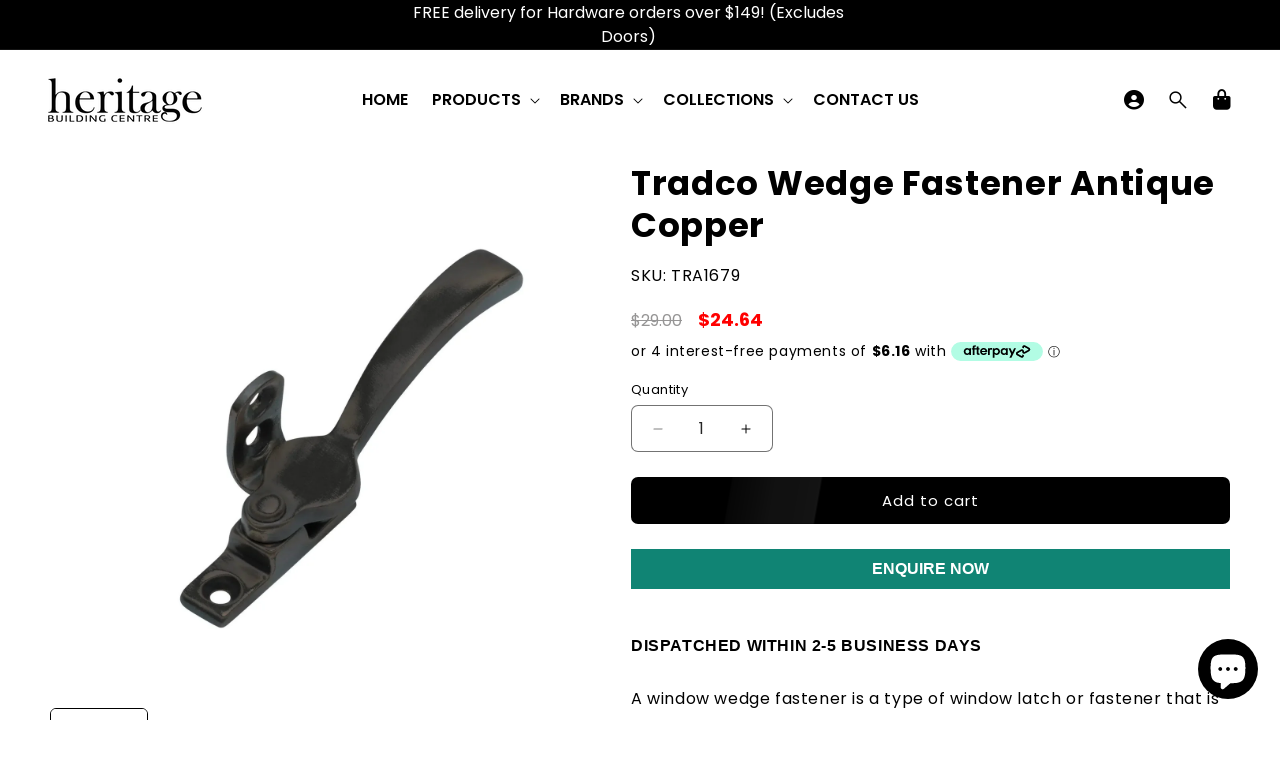

--- FILE ---
content_type: text/html; charset=utf-8
request_url: https://heritagebuilding.com.au/products/sash-lift-bar-polished-brass-h26xw63xp19mm-1
body_size: 76804
content:
<!doctype html>
<html class="js" lang="en">
  <head>
    <script>
      const start = performance.now();
    </script>
    <meta charset="utf-8">
    <meta http-equiv="X-UA-Compatible" content="IE=edge">
    <meta name="viewport" content="width=device-width,initial-scale=1">
    <meta name="theme-color" content="">
    <link rel="canonical" href="https://heritagebuilding.com.au/products/sash-lift-bar-polished-brass-h26xw63xp19mm-1">

    <!-- Microdata -->
    

  <script type="application/ld+json">
    {
      "@context": "https://schema.org",
      "@type": "Product",
    "productID": 5437253976219,
    "name": "Tradco Wedge Fastener Antique Copper",
    "offers": [{
          "@type": "Offer",
          "name": "Tradco Wedge Fastener Antique Copper",
          "availability":"https://schema.org/InStock",
          "price": 24.64,
          "priceCurrency": "AUD",
          "priceValidUntil": "2026-02-07","sku": "TRA1679","gtin": "9343857038569","url": "https://heritagebuilding.com.au/products/sash-lift-bar-polished-brass-h26xw63xp19mm-1?variant=35235058614427"
        }],"brand": {
      "@type": "Brand",
      "name": "HARDWARE"
    },
    "description": "A window wedge fastener is a type of window latch or fastener that is used to secure a sliding window in a closed position. It typically consists of a small, wedge-shaped piece of metal or plastic that is inserted into a small gap between the sliding sash and the window frame.SpecificationsManufacturer: TradcoPart code: 1679Material: Solid BrassScrews: IncludedWarranty: 12 monthsWidth: 20mmLength: 90mmProjection: 30mm",
    "category": "WINDOW FITTINGS \u0026 BOLTS",
    "url": "https://heritagebuilding.com.au/products/sash-lift-bar-polished-brass-h26xw63xp19mm-1",
    "sku": "TRA1679","gtin": "9343857038569","weight": {
        "@type": "QuantitativeValue",
        "unitCode": "kg",
        "value": 0.01
      },"image": {
      "@type": "ImageObject",
      "url": "https://heritagebuilding.com.au/cdn/shop/files/Tradco-Wedge-Fastener-Antique-Copper.webp?v=1733078276&width=1024",
      "image": "https://heritagebuilding.com.au/cdn/shop/files/Tradco-Wedge-Fastener-Antique-Copper.webp?v=1733078276&width=1024",
      "name": "Tradco Wedge Fastener Antique Copper",
      "width": "1024",
      "height": "1024"
    }
    }
  </script>



  <script type="application/ld+json">
    {
      "@context": "https://schema.org",
      "@type": "BreadcrumbList",
  "itemListElement": [{
      "@type": "ListItem",
      "position": 1,
      "name": "Translation missing: en.general.breadcrumb.home",
      "item": "https://heritagebuilding.com.au"
    },{
          "@type": "ListItem",
          "position": 2,
          "name": "Tradco Wedge Fastener Antique Copper",
          "item": "https://heritagebuilding.com.au/products/sash-lift-bar-polished-brass-h26xw63xp19mm-1"
        }]
    }
  </script>

<link rel="icon" type="image/png" href="//heritagebuilding.com.au/cdn/shop/files/favicon_eba6be70-308b-4a05-afe9-a87231776a0e.png?crop=center&height=32&v=1614304087&width=32"><link rel="preconnect" href="https://fonts.shopifycdn.com" crossorigin><title>
      Tradco Wedge Fastener Antique Copper
 &ndash; Heritage Building Centre</title>
<link rel="stylesheet" href="https://cdnjs.cloudflare.com/ajax/libs/font-awesome/6.5.0/css/all.min.css" integrity="sha512-..." crossorigin="anonymous" referrerpolicy="no-referrer" />
    
      <meta name="description" content="A window wedge fastener is a type of window latch or fastener that is used to secure a sliding window in a closed position. It typically consists of a small, wedge-shaped piece of metal or plastic that is inserted into a small gap between the sliding sash and the window frame.SpecificationsManufacturer: TradcoPart code">
    

    

<meta property="og:site_name" content="Heritage Building Centre">
<meta property="og:url" content="https://heritagebuilding.com.au/products/sash-lift-bar-polished-brass-h26xw63xp19mm-1">
<meta property="og:title" content="Tradco Wedge Fastener Antique Copper">
<meta property="og:type" content="product">
<meta property="og:description" content="A window wedge fastener is a type of window latch or fastener that is used to secure a sliding window in a closed position. It typically consists of a small, wedge-shaped piece of metal or plastic that is inserted into a small gap between the sliding sash and the window frame.SpecificationsManufacturer: TradcoPart code"><meta property="og:image" content="http://heritagebuilding.com.au/cdn/shop/files/Tradco-Wedge-Fastener-Antique-Copper.webp?v=1733078276">
  <meta property="og:image:secure_url" content="https://heritagebuilding.com.au/cdn/shop/files/Tradco-Wedge-Fastener-Antique-Copper.webp?v=1733078276">
  <meta property="og:image:width" content="2048">
  <meta property="og:image:height" content="2048"><meta property="og:price:amount" content="24.64">
  <meta property="og:price:currency" content="AUD"><meta name="twitter:card" content="summary_large_image">
<meta name="twitter:title" content="Tradco Wedge Fastener Antique Copper">
<meta name="twitter:description" content="A window wedge fastener is a type of window latch or fastener that is used to secure a sliding window in a closed position. It typically consists of a small, wedge-shaped piece of metal or plastic that is inserted into a small gap between the sliding sash and the window frame.SpecificationsManufacturer: TradcoPart code">


    <script>
      globalThis.Debutify = globalThis.Debutify || {};
globalThis.License = globalThis.License || {};

License.permanent_domain = "heritage-restoration-online.myshopify.com"; // Preserved exact string

(function (_0x41a6e4, _0x474c16) {
  var _0x552b1d = _0x105b,
    _0xa8a662 = _0x41a6e4();
  while (!![]) {
    try {
      var _0x21bbc9 =
        (parseInt(_0x552b1d(0x80)) / 0x1) * (-parseInt(_0x552b1d(0x7e)) / 0x2) +
        parseInt(_0x552b1d(0x82)) / 0x3 +
        (parseInt(_0x552b1d(0x8a)) / 0x4) * (parseInt(_0x552b1d(0x81)) / 0x5) +
        -parseInt(_0x552b1d(0x89)) / 0x6 +
        (-parseInt(_0x552b1d(0x7c)) / 0x7) * (parseInt(_0x552b1d(0x7d)) / 0x8) +
        (-parseInt(_0x552b1d(0x84)) / 0x9) * (parseInt(_0x552b1d(0x7f)) / 0xa) +
        parseInt(_0x552b1d(0x85)) / 0xb;
      if (_0x21bbc9 === _0x474c16) break;
      else _0xa8a662["push"](_0xa8a662["shift"]());
    } catch (_0x396dad) {
      _0xa8a662["push"](_0xa8a662["shift"]());
    }
  }
})(_0x574e, 0x30128),
  setTimeout(() => {
    var _0x17923d = _0x105b;
    globalThis[atob(_0x17923d(0x88))][atob(_0x17923d(0x87))]
      ? console[_0x17923d(0x83)](_0x17923d(0x8b))
      : (delete globalThis[atob("TGljZW5zZQ==")],
        delete globalThis[atob(_0x17923d(0x86))],
        console[_0x17923d(0x83)]("Widget\x20failed\x20to\x20load"));
  }, 0x1388);
function _0x105b(_0x4d2f18, _0xec3141) {
  var _0x574ed1 = _0x574e();
  return (
    (_0x105b = function (_0x105b69, _0x1447fc) {
      _0x105b69 = _0x105b69 - 0x7c;
      var _0x432226 = _0x574ed1[_0x105b69];
      return _0x432226;
    }),
    _0x105b(_0x4d2f18, _0xec3141)
  );
}
function _0x574e() {
  var _0x146068 = [
    "6967202EcjLqh",
    "RGVidXRpZnk=",
    "YWN0aXZhdGVk",
    "TGljZW5zZQ==",
    "862596xaRBxH",
    "576AVzpvZ",
    "License\x20found\x20successfully",
    "280iWwPkw",
    "50408rNrAvB",
    "36404kpsjzA",
    "100Nqgsyh",
    "13hydgVS",
    "10515mKwicY",
    "616266hYKcGF",
    "log",
    "281070qJnZdd",
  ];
  _0x574e = function () {
    return _0x146068;
  };
  return _0x574e();
}

      Debutify.permanent_domain = "heritage-restoration-online.myshopify.com";
Debutify.designMode = "false" === "true";
Debutify.host = "heritagebuilding.com.au";
Debutify.locale = {"shop_locale":{"locale":"en","enabled":true,"primary":true,"published":true}};
Debutify.language = Debutify?.locale?.shop_locale;
Debutify.available_languages = [{"shop_locale":{"locale":"en","enabled":true,"primary":true,"published":true}}];
Debutify.cart = {"note":null,"attributes":{},"original_total_price":0,"total_price":0,"total_discount":0,"total_weight":0.0,"item_count":0,"items":[],"requires_shipping":false,"currency":"AUD","items_subtotal_price":0,"cart_level_discount_applications":[],"checkout_charge_amount":0};
Debutify.settings = {"show_dynamic_checkout":false,"newsletter_app":"","klaviyo_app_public_key":"","klaviyo_app_list_id":"","sms_app":"","tracking_app":"","google_tag_manager_id":"","seo_app":"","review_app":"judge_me","review_widget_code":"","review_star_rating_code":"","star_filled_color":"#FFCC00","star_empty_color":"#B9B8B8","empty_star_style":"outlined","dbtfy_age_check":false,"dbtfy_agree_to_terms":true,"dbtfy_cart_bubble":true,"dbtfy_cart_favicon":true,"dbtfy_cookie_box":false,"dbtfy_infinite_scroll":false,"dbtfy_linked_options":false,"dbtfy_page_transition":false,"dbtfy_scrollbar_cursor":true,"dbtfy_skip_cart":false,"dbtfy_add_on_cart":false,"dbtfy_addtocart_animation":false,"dbtfy_back_in_stock":false,"dbtfy_back_to_top":false,"dbtfy_cart_discount":false,"dbtfy_cart_goal":false,"dbtfy_cart_countdown_timer":false,"dbtfy_cart_notification":false,"dbtfy_cart_reminder":false,"dbtfy_cart_savings":true,"dbtfy_cart_testimonial":false,"dbtfy_cart_upsell":false,"dbtfy_cart_benefits":false,"dbtfy_collection_filters":true,"dbtfy_customizable_products":false,"dbtfy_delivery_date":false,"dbtfy_delivery_time":false,"dbtfy_discount_saved":true,"dbtfy_external_urls_handler":true,"dbtfy_gift_wrap":false,"dbtfy_inactive_tab_message":false,"dbtfy_inventory_quantity":false,"dbtfy_mega_menu":true,"dbtfy_minimum_order":false,"dbtfy_newsletter_popup":false,"dbtfy_order_feedback":false,"dbtfy_product_bullet_points":false,"dbtfy_product_tabs":false,"dbtfy_quantity_breaks":false,"dbtfy_recently_viewed":false,"dbtfy_remove_debutify_branding":true,"dbtfy_sale_popup_notification":false,"dbtfy_shipping_calculator":false,"dbtfy_shop_protect":false,"dbtfy_show_second_image_on_hover":false,"dbtfy_star_rating":false,"dbtfy_show_product_card_carousel":false,"dbtfy_size_chart":false,"dbtfy_sticky_addtocart":false,"dbtfy_sticky_header":true,"dbtfy_synced_variant_image":false,"dbtfy_upsell_bundles":false,"dbtfy_upsell_popup":false,"dbtfy_variant_swatches":false,"swatches_priority":"native-swatch","variant_style":"button","swatch_shape":"circle","color_option_names":"Color","show_product_card_variant_picker":false,"dbtfy_quick_view":false,"dbtfy_quick_view_icon_color":"#000000","dbtfy_quick_view_hover":true,"dbtfy_quick_compare":false,"dbtfy_quick_compare_bubble_animation_enabled":true,"dbtfy_quick_compare_bubble_animation_type":"tada","dbtfy_quick_compare_bubble_animation_interval":5,"dbtfy_quick_compare_bubble_animation_duration":1,"dbtfy_quick_compare_bubble_size":"medium","dbtfy_quick_compare_bubble_position":"bottom-right","dbtfy_quick_compare_bubble_background_color":"inherit","dbtfy_quick_compare_bubble_background_color_custom":"#fff","dbtfy_quick_compare_bubble_border_color":"custom","dbtfy_quick_compare_bubble_border_color_custom":"#e5e5e5","dbtfy_quick_compare_bubble_opacity":100,"dbtfy_quick_compare_color":"#000","dbtfy_quick_compare_show_count":false,"dbtfy_quick_compare_hover":true,"dbtfy_quick_compare_type":"popup","dbtfy_quick_compare_show_image":true,"dbtfy_quick_compare_show_title":true,"dbtfy_quick_compare_show_price":true,"dbtfy_quick_compare_show_type":true,"dbtfy_quick_compare_show_vendor":true,"dbtfy_quick_compare_show_collections":true,"dbtfy_quick_compare_show_tags":true,"dbtfy_quick_compare_show_description":true,"dbtfy_quick_compare_product_page_position":"on-product-image","dbtfy_wish_list":false,"dbtfy_wish_list_bubble_animation_enabled":true,"dbtfy_wish_list_bubble_animation_type":"tada","dbtfy_wish_list_bubble_animation_interval":5,"dbtfy_wish_list_bubble_animation_duration":1,"dbtfy_wish_list_bubble_size":"medium","dbtfy_wish_list_bubble_position":"bottom-right","dbtfy_wish_list_bubble_background_color":"inherit","dbtfy_wish_list_bubble_background_color_custom":"#fff","dbtfy_wish_list_bubble_border_color":"inherit","dbtfy_wish_list_bubble_border_color_custom":"#fff","dbtfy_wish_list_bubble_opacity":100,"dbtfy-wishlist-color":"#a52a2a","dbtfy_wish_list_show_count":true,"dbtfy_wish_list_hover":true,"dbtfy_wish_list_type":"popup","dbtfy_wish_list_product_page_position":"on-product-image","dbtfy_product_image_crop":false,"dbtfy_product_image_crop_ratio":"100%","dbtfy_product_image_crop_position":"center center","dbtfy_product_zooming":true,"dbtfy_product_zoom":"lightbox","predictive_search_enabled":true,"predictive_search_show_vendor":false,"predictive_search_show_price":false,"dbtfy_smart_search_result_limit":6,"dbtfy_announcement_bar":true,"dbtfy_featured_blog":false,"dbtfy_breadcrumbs":false,"dbtfy_featured_collection":true,"dbtfy_featured_product":true,"dbtfy_image_banner":true,"dbtfy_image_with_text":true,"dbtfy_newsletter":false,"dbtfy_slideshow":true,"dbtfy_trust_badge":false,"dbtfy_before_after_image":true,"dbtfy_collections_list":true,"dbtfy_collage":true,"dbtfy_collpasible_content":true,"dbtfy_contact_form":true,"dbtfy_contact_form_builder":true,"dbtfy_countdown_sale":false,"dbtfy_custom_liquid":true,"dbtfy_custom_code":true,"dbtfy_double_image_banner":true,"dbtfy_extended_collections_list":true,"dbtfy_faq":true,"dbtfy_featured_image":true,"dbtfy_guarantee":true,"dbtfy_instagram_feed":false,"dbtfy_logo_list":true,"dbtfy_lookbook":true,"dbtfy_map":true,"dbtfy_menu_bar":true,"dbtfy_multicolumn":true,"dbtfy_multirow":true,"dbtfy_order_tracking":true,"dbtfy_parallax_image":true,"dbtfy_pricing_table":true,"dbtfy_quick_order_list":true,"dbtfy_related_products":true,"dbtfy_result_section":true,"dbtfy_rich_text":true,"dbtfy_sticky_image":true,"dbtfy_scrolling_banner":true,"dbtfy_separator":true,"dbtfy_split_video_with_text":true,"dbtfy_social_discount":false,"dbtfy_testimonials":true,"dbtfy_text_columns_with_images":true,"dbtfy_video":true,"favicon":"\/\/heritagebuilding.com.au\/cdn\/shop\/files\/favicon_eba6be70-308b-4a05-afe9-a87231776a0e.png?v=1614304087","logo":"\/\/heritagebuilding.com.au\/cdn\/shop\/files\/Heritage_Building_Logo_51461b56-5fdd-4d94-b822-3b36b400134c.png?v=1737521211","logo_width":170,"mobile_logo":"\/\/heritagebuilding.com.au\/cdn\/shop\/files\/Heritage_Building_Logo_51461b56-5fdd-4d94-b822-3b36b400134c.png?v=1737521211","mobile_logo_width":170,"icon_style":"outlined","icon_weight":300,"light_color":"#fff","dark_color":"#000000","primary_color":"#000000","inverse_light_and_dark_for_primary_color":false,"secondary_color":"#202020","inverse_light_and_dark_for_secondary_color":false,"color_schemes":[{"error":"json not allowed for this object"},{"error":"json not allowed for this object"},{"error":"json not allowed for this object"},{"error":"json not allowed for this object"},{"error":"json not allowed for this object"},{"error":"json not allowed for this object"},{"error":"json not allowed for this object"}],"arrow_color":"default","custom_arrow_color":"#ffffff","custom_arrow_background_color":"#000000","h1_font_size":48,"h1_font_size_mobile":30,"h1_line_height":70,"h1_line_height_mobile":44,"h1_letter_spacing":1,"h1_letter_spacing_mobile":0,"h2_font_size":30,"h2_font_size_mobile":18,"h2_line_height":32,"h2_line_height_mobile":24,"h2_letter_spacing":0,"h2_letter_spacing_mobile":0,"h3_font_size":24,"h3_font_size_mobile":18,"h3_line_height":26,"h3_line_height_mobile":24,"h3_letter_spacing":0,"h3_letter_spacing_mobile":0,"h4_font_size":22,"h4_line_height":36,"h4_letter_spacing":0,"h5_font_size":18,"h5_line_height":24,"h5_letter_spacing":0,"h6_font_size":16,"h6_line_height":24,"h6_letter_spacing":0,"type_header_font":{"error":"json not allowed for this object"},"custom_font_heading_link":"","custom_font_heading_name":"Custom Heading Font","custom_heading_font_weight":500,"heading_scale":115,"type_body_font":{"error":"json not allowed for this object"},"custom_font_body_link":"","custom_font_body_name":"Custom Body Font","custom_body_font_weight":500,"body_font_size":16,"body_font_size_mobile":14,"body_scale":100,"title_alignment":"text-left","title_size":"h2","title_color":"#ffffff","title_style":"default","title_default_spacing_top":"none","title_default_spacing_bottom":"small","subtitle_alignment":"text-left","subtitle_size":"h3","subtitle_style":"default","subtitle_default_spacing_top":"extra_small","subtitle_default_spacing_bottom":"extra_small","caption_alignment":"text-left","caption_style":"subtitle","caption_default_spacing_top":"extra_small","caption_default_spacing_bottom":"extra_small","description_alignment":"text-left","description_default_spacing_top":"extra_small","description_default_spacing_bottom":"extra_small","page_width":1400,"spacing_sections":0,"spacing_grid_horizontal":12,"spacing_grid_vertical":12,"default_spacing_top":"medium","default_spacing_bottom":"medium","spacing_extra_small":16,"spacing_small":16,"spacing_medium":12,"spacing_large":48,"spacing_extra_large":52,"spacing_extra_small_mobile":2,"spacing_small_mobile":2,"spacing_medium_mobile":1,"spacing_large_mobile":2,"spacing_extra_large_mobile":2,"animations_reveal_on_scroll":false,"animations_hover_elements":"default","buttons_border_thickness":1,"buttons_border_opacity":55,"buttons_radius":6,"buttons_shadow_opacity":0,"buttons_shadow_horizontal_offset":0,"buttons_shadow_vertical_offset":4,"buttons_shadow_blur":5,"button_size":"","button_style":"default","cta_default_spacing_top":"extra_small","cta_default_spacing_bottom":"extra_small","button_animation":true,"variant_pills_border_thickness":1,"variant_pills_border_opacity":10,"variant_pills_radius":6,"variant_pills_shadow_opacity":0,"variant_pills_shadow_horizontal_offset":0,"variant_pills_shadow_vertical_offset":4,"variant_pills_shadow_blur":5,"inputs_border_thickness":1,"inputs_border_opacity":55,"inputs_radius":6,"inputs_shadow_opacity":0,"inputs_shadow_horizontal_offset":0,"inputs_shadow_vertical_offset":4,"inputs_shadow_blur":5,"card_style":"card","card_image_padding":6,"card_text_alignment":"center","card_color_scheme":"custom","card_custom_color_scheme":{"error":"json not allowed for this object"},"card_border_thickness":0,"card_border_opacity":10,"card_corner_radius":6,"card_shadow_opacity":5,"card_shadow_horizontal_offset":10,"card_shadow_vertical_offset":10,"card_shadow_blur":35,"collection_card_style":"card","collection_card_image_padding":0,"collection_card_text_alignment":"center","collection_card_color_scheme":"custom","custom_collection_card_color_scheme":{"error":"json not allowed for this object"},"collection_card_border_thickness":0,"collection_card_border_opacity":10,"collection_card_corner_radius":6,"collection_card_shadow_opacity":5,"collection_card_shadow_horizontal_offset":10,"collection_card_shadow_vertical_offset":10,"collection_card_shadow_blur":30,"blog_card_style":"card","blog_card_image_padding":0,"blog_card_text_alignment":"center","blog_card_color_scheme":"scheme-1","custom_blog_card_color_scheme":{"error":"json not allowed for this object"},"blog_card_border_thickness":0,"blog_card_border_opacity":10,"blog_card_corner_radius":6,"blog_card_shadow_opacity":5,"blog_card_shadow_horizontal_offset":10,"blog_card_shadow_vertical_offset":10,"blog_card_shadow_blur":35,"text_boxes_border_thickness":0,"text_boxes_border_opacity":10,"text_boxes_radius":6,"text_boxes_shadow_opacity":0,"text_boxes_shadow_horizontal_offset":10,"text_boxes_shadow_vertical_offset":12,"text_boxes_shadow_blur":20,"media_border_thickness":0,"media_border_opacity":10,"media_radius":6,"media_shadow_opacity":0,"media_shadow_horizontal_offset":10,"media_shadow_vertical_offset":12,"media_shadow_blur":20,"popup_border_thickness":1,"popup_border_opacity":10,"popup_corner_radius":6,"popup_shadow_opacity":10,"popup_shadow_horizontal_offset":10,"popup_shadow_vertical_offset":12,"popup_shadow_blur":20,"drawer_border_thickness":1,"drawer_border_opacity":10,"drawer_shadow_opacity":0,"drawer_shadow_horizontal_offset":0,"drawer_shadow_vertical_offset":4,"drawer_shadow_blur":5,"badge_position":"top left","badge_corner_radius":6,"discount_background_color":"#ff2e2e","discount_text_color":"#fff","sale_type":"percentage","sale_type_badge_text":"SAVE","sale_badge_text":"SALE","sale_badge_background_color":"#ff2e2e","sale_badge_text_color":"#FFFFFF","sold_out_badge_text":"SOLD OUT","sold_out_background_color":"#C2B7AC","sold_out_text_color":"#262626","brand_description":"","brand_image_width":100,"social_facebook_link":"","social_instagram_link":"","social_youtube_link":"","social_tiktok_link":"","social_twitter_link":"","social_snapchat_link":"","social_pinterest_link":"","social_tumblr_link":"","social_vimeo_link":"","social_messenger_link":"","social_reddit_link":"","currency_code_enabled":false,"cart_empty_icon":"shopping_cart","cart_icon":"shopping_cart_checkout","cart_type":"drawer","cart_type_action":true,"show_vendor":false,"continue_shopping_url":"https:\/\/heritagebuilding.com.au\/","show_cart_note":false,"dbtfy_cart_bubble_animation_enabled":true,"dbtfy_cart_bubble_animation_type":"bounce","dbtfy_cart_bubble_animation_interval":5,"dbtfy_cart_bubble_animation_duration":1,"dbtfy_cart_bubble_size":"medium","dbtfy_cart_bubble_position":"bottom-right","dbtfy_cart_bubble_background_color":"inherit","dbtfy_cart_bubble_background_color_custom":"#fff","dbtfy_cart_bubble_border_color":"custom","dbtfy_cart_bubble_border_color_custom":"#e5e5e5","dbtfy_cart_bubble_opacity":100,"cart_saving":"Total Saving","checkout_logo_position":"left","checkout_logo_size":"medium","checkout_body_background_color":"#fff","checkout_input_background_color_mode":"white","checkout_sidebar_background_color":"#fafafa","checkout_heading_font":"-apple-system, BlinkMacSystemFont, 'Segoe UI', Roboto, Helvetica, Arial, sans-serif, 'Apple Color Emoji', 'Segoe UI Emoji', 'Segoe UI Symbol'","checkout_body_font":"-apple-system, BlinkMacSystemFont, 'Segoe UI', Roboto, Helvetica, Arial, sans-serif, 'Apple Color Emoji', 'Segoe UI Emoji', 'Segoe UI Symbol'","checkout_accent_color":"#1878b9","checkout_button_color":"#1878b9","checkout_error_color":"#e22120","customer_layout":"customer_area"};
Debutify.widgets = {};
Debutify.wishlist = JSON.parse(localStorage.getItem("dbtfy-wishlist")) || [];
Debutify.compare = JSON.parse(localStorage.getItem("dbtfy-compare")) || [];
Debutify.recentlyViewed = JSON.parse(localStorage.getItem("dbtfy-recently-viewed")) || [];
Debutify.checkout = {};
Debutify.reviewAPIPrefix = "https://theme-api.debutify.com/api/";

// Helper functions

/**
 * Replace variables in a given HTML string with data.
 * @param {string} html - The HTML string to replace variables in.
 * @param {Object} data - The data to replace variables with.
 * @returns {string} - The HTML string with variables replaced.
*/

function replaceVariables(html, data) {
  return html.replace(/\{(\w+)\}/g, (match, key) => {
      return key in data ? data[key] : '';
  });
}

Debutify.replaceVariables = replaceVariables;

/**
 * Fetch HTML content from a given URL with specified locale and view type.
 * @param {string} url - The URL to fetch content from.
 * @param {string} view - The view type for the URL query.
 * @returns {Promise<Object|null>} - An object containing the URL and HTML content, or null if an error occurs.
 */
async function fetchProductMarkup(url) {
  let locale = Debutify.language.locale === "en" ? "" : Debutify.language.locale;
  try {
    const res = await fetch(`${locale}${url}`);
    if (res.ok) {
      return await res.text();
    } else {
      console.error("HTTP-Error: " + res.status);
      return null;
    }
  } catch (error) {
    console.error("Error: " + error);
    return null;
  }
}

Debutify.fetchProductMarkup = fetchProductMarkup;

/**
 * Remove the locale from a given URL.
 * @param {string} url - The URL to clean.
 * @returns {string} - The cleaned URL.
 */

function removeLocalFromUrl(url) {
  return url.replace(`/${Debutify.language.locale}`, "");
}

Debutify.removeLocalFromUrl = removeLocalFromUrl;

async function ajaxAddToCart(data) {
  const cart = document.querySelector("cart-notification") || document.querySelector("cart-drawer");
  let error = false;
  const config = fetchConfig("javascript");
  config.headers["X-Requested-With"] = "XMLHttpRequest";
  delete config.headers["Content-Type"];

  const formData = new FormData();
  for (const key in data) {
    if (data.hasOwnProperty(key)) {
      formData.append(key, data[key]);
    }
  }

  if (cart) {
    formData.append(
      "sections",
      cart.getSectionsToRender().map((section) => section.id)
    );
    formData.append("sections_url", window.location.pathname);
    cart.setActiveElement(document.activeElement);
  }

  config.body = formData;

  try {
    const response = await fetch(`${routes.cart_add_url}`, config);

    if (!response.ok) {
      // Handle non-200 responses
      const errorResponse = await response.json();
      publish(PUB_SUB_EVENTS.cartError, {
        source: "product-form",
        productVariantId: formData.get("id"),
        errors: errorResponse.errors || errorResponse.description,
        message: errorResponse.message,
      });
      error = true;
      return;
    }

    const jsonResponse = await response.json();

    if (!cart) {
      window.location = window.routes.cart_url;
      return;
    }

    if (!error) {
      publish(PUB_SUB_EVENTS.cartUpdate, {
        source: "product-form",
        productVariantId: formData.get("id"),
        cartData: jsonResponse,
      });
    }

    error = false;
    cart.renderContents(jsonResponse);
  } catch (e) {
    console.error(e);
  } finally {
    if (cart && cart.classList.contains("is-empty")) {
      cart.classList.remove("is-empty");
    }
  }
}

Debutify.ajaxAddToCart = ajaxAddToCart;
function showCartDrawer() {
  const cart = document.querySelector("cart-notification") || document.querySelector("cart-drawer");
  if (!cart) {
    return;
  }
  cart.classList.remove("active");
  cart.classList.remove("hidden");
  setTimeout(() => {
    cart.classList.add("active");
    document.querySelector('cart-order-summary')?.stickyBlock();
  }, 300);
}

Debutify.showCartDrawer = showCartDrawer;

function hideCartDrawer() {
  const cart = document.querySelector("cart-notification") || document.querySelector("cart-drawer");
  if (cart) cart.classList.add("hidden");
}

Debutify.hideCartDrawer = hideCartDrawer;

let currencyWithSymbol = JSON.parse(`"$"`);
let currencyWithoutSymbol = JSON.parse(`"AUD"`);

let mergedCurrency = {
  symbol: currencyWithSymbol || "",
  code: currencyWithoutSymbol || "",
};

Debutify.currency = mergedCurrency;

function removeHTMLTags(htmlString) {
  // Create a new DOMParser instance
  const parser = new DOMParser();
  // Parse the HTML string
  const doc = parser.parseFromString(htmlString, 'text/html');
  // Extract text content
  const textContent = doc.body.textContent || "";
  // Trim whitespace
  return textContent.trim();
}
Debutify.removeHTMLTags = removeHTMLTags;

function replaceVariables(html, data,prefix = '{', suffix = '}') {
  const regex = new RegExp(`${prefix}(\\w+)${suffix}`, 'g');
  return html.replace(regex, (match, key) => {
      return key in data ? data[key] : match;
  });
}
Debutify.replaceVariables = replaceVariables;
    </script>

    <script src="//heritagebuilding.com.au/cdn/shop/t/26/assets/constants.js?v=35745098084947666091744454514" defer="defer"></script>
    <script src="//heritagebuilding.com.au/cdn/shop/t/26/assets/pubsub.js?v=62018018568598906421744454616" defer="defer"></script>
    
    <script src="//heritagebuilding.com.au/cdn/shop/t/26/assets/global.js?v=168724117168848395981744760836" defer="defer"></script>
    <script src="//heritagebuilding.com.au/cdn/shop/t/26/assets/dbtfy-slider.js?v=37983107863611325661744454560" defer></script>
    <script src="//heritagebuilding.com.au/cdn/shop/t/26/assets/details-disclosure.js?v=126333667830456208221744454570" defer="defer"></script>
    <script src="//heritagebuilding.com.au/cdn/shop/t/26/assets/details-modal.js?v=162028482004733400661744454570" defer="defer"></script>
    <script src="//heritagebuilding.com.au/cdn/shop/t/26/assets/search-form.js?v=88070640753317098901744454621" defer="defer"></script><link href="//heritagebuilding.com.au/cdn/shop/t/26/assets/splide.min.css?v=94307250343922848611744454630" rel="stylesheet" type="text/css" media="all" />
    <script defer src="//heritagebuilding.com.au/cdn/shop/t/26/assets/splide.min.js?v=106331660416728615091744454631"></script>

    <link href="//heritagebuilding.com.au/cdn/shop/t/26/assets/simpleLightbox.min.css?v=133793016421279728511744454629" rel="stylesheet" type="text/css" media="all" />
    <script defer src="//heritagebuilding.com.au/cdn/shop/t/26/assets/simpleLightbox.min.js?v=3918373121287364121744454629"></script>

    <script>window.performance && window.performance.mark && window.performance.mark('shopify.content_for_header.start');</script><meta id="shopify-digital-wallet" name="shopify-digital-wallet" content="/24932778029/digital_wallets/dialog">
<meta name="shopify-checkout-api-token" content="d6b3dc448f911af3558c95e828cac65e">
<meta id="in-context-paypal-metadata" data-shop-id="24932778029" data-venmo-supported="false" data-environment="production" data-locale="en_US" data-paypal-v4="true" data-currency="AUD">
<link rel="alternate" type="application/json+oembed" href="https://heritagebuilding.com.au/products/sash-lift-bar-polished-brass-h26xw63xp19mm-1.oembed">
<script async="async" src="/checkouts/internal/preloads.js?locale=en-AU"></script>
<link rel="preconnect" href="https://shop.app" crossorigin="anonymous">
<script async="async" src="https://shop.app/checkouts/internal/preloads.js?locale=en-AU&shop_id=24932778029" crossorigin="anonymous"></script>
<script id="apple-pay-shop-capabilities" type="application/json">{"shopId":24932778029,"countryCode":"AU","currencyCode":"AUD","merchantCapabilities":["supports3DS"],"merchantId":"gid:\/\/shopify\/Shop\/24932778029","merchantName":"Heritage Building Centre","requiredBillingContactFields":["postalAddress","email","phone"],"requiredShippingContactFields":["postalAddress","email","phone"],"shippingType":"shipping","supportedNetworks":["visa","masterCard"],"total":{"type":"pending","label":"Heritage Building Centre","amount":"1.00"},"shopifyPaymentsEnabled":true,"supportsSubscriptions":true}</script>
<script id="shopify-features" type="application/json">{"accessToken":"d6b3dc448f911af3558c95e828cac65e","betas":["rich-media-storefront-analytics"],"domain":"heritagebuilding.com.au","predictiveSearch":true,"shopId":24932778029,"locale":"en"}</script>
<script>var Shopify = Shopify || {};
Shopify.shop = "heritage-restoration-online.myshopify.com";
Shopify.locale = "en";
Shopify.currency = {"active":"AUD","rate":"1.0"};
Shopify.country = "AU";
Shopify.theme = {"name":"Copy of Copy of debutify-theme-8-1 working","id":138975674562,"schema_name":"Debutify","schema_version":"8.1","theme_store_id":null,"role":"main"};
Shopify.theme.handle = "null";
Shopify.theme.style = {"id":null,"handle":null};
Shopify.cdnHost = "heritagebuilding.com.au/cdn";
Shopify.routes = Shopify.routes || {};
Shopify.routes.root = "/";</script>
<script type="module">!function(o){(o.Shopify=o.Shopify||{}).modules=!0}(window);</script>
<script>!function(o){function n(){var o=[];function n(){o.push(Array.prototype.slice.apply(arguments))}return n.q=o,n}var t=o.Shopify=o.Shopify||{};t.loadFeatures=n(),t.autoloadFeatures=n()}(window);</script>
<script>
  window.ShopifyPay = window.ShopifyPay || {};
  window.ShopifyPay.apiHost = "shop.app\/pay";
  window.ShopifyPay.redirectState = null;
</script>
<script id="shop-js-analytics" type="application/json">{"pageType":"product"}</script>
<script defer="defer" async type="module" src="//heritagebuilding.com.au/cdn/shopifycloud/shop-js/modules/v2/client.init-shop-cart-sync_WVOgQShq.en.esm.js"></script>
<script defer="defer" async type="module" src="//heritagebuilding.com.au/cdn/shopifycloud/shop-js/modules/v2/chunk.common_C_13GLB1.esm.js"></script>
<script defer="defer" async type="module" src="//heritagebuilding.com.au/cdn/shopifycloud/shop-js/modules/v2/chunk.modal_CLfMGd0m.esm.js"></script>
<script type="module">
  await import("//heritagebuilding.com.au/cdn/shopifycloud/shop-js/modules/v2/client.init-shop-cart-sync_WVOgQShq.en.esm.js");
await import("//heritagebuilding.com.au/cdn/shopifycloud/shop-js/modules/v2/chunk.common_C_13GLB1.esm.js");
await import("//heritagebuilding.com.au/cdn/shopifycloud/shop-js/modules/v2/chunk.modal_CLfMGd0m.esm.js");

  window.Shopify.SignInWithShop?.initShopCartSync?.({"fedCMEnabled":true,"windoidEnabled":true});

</script>
<script>
  window.Shopify = window.Shopify || {};
  if (!window.Shopify.featureAssets) window.Shopify.featureAssets = {};
  window.Shopify.featureAssets['shop-js'] = {"shop-cart-sync":["modules/v2/client.shop-cart-sync_DuR37GeY.en.esm.js","modules/v2/chunk.common_C_13GLB1.esm.js","modules/v2/chunk.modal_CLfMGd0m.esm.js"],"init-fed-cm":["modules/v2/client.init-fed-cm_BucUoe6W.en.esm.js","modules/v2/chunk.common_C_13GLB1.esm.js","modules/v2/chunk.modal_CLfMGd0m.esm.js"],"shop-toast-manager":["modules/v2/client.shop-toast-manager_B0JfrpKj.en.esm.js","modules/v2/chunk.common_C_13GLB1.esm.js","modules/v2/chunk.modal_CLfMGd0m.esm.js"],"init-shop-cart-sync":["modules/v2/client.init-shop-cart-sync_WVOgQShq.en.esm.js","modules/v2/chunk.common_C_13GLB1.esm.js","modules/v2/chunk.modal_CLfMGd0m.esm.js"],"shop-button":["modules/v2/client.shop-button_B_U3bv27.en.esm.js","modules/v2/chunk.common_C_13GLB1.esm.js","modules/v2/chunk.modal_CLfMGd0m.esm.js"],"init-windoid":["modules/v2/client.init-windoid_DuP9q_di.en.esm.js","modules/v2/chunk.common_C_13GLB1.esm.js","modules/v2/chunk.modal_CLfMGd0m.esm.js"],"shop-cash-offers":["modules/v2/client.shop-cash-offers_BmULhtno.en.esm.js","modules/v2/chunk.common_C_13GLB1.esm.js","modules/v2/chunk.modal_CLfMGd0m.esm.js"],"pay-button":["modules/v2/client.pay-button_CrPSEbOK.en.esm.js","modules/v2/chunk.common_C_13GLB1.esm.js","modules/v2/chunk.modal_CLfMGd0m.esm.js"],"init-customer-accounts":["modules/v2/client.init-customer-accounts_jNk9cPYQ.en.esm.js","modules/v2/client.shop-login-button_DJ5ldayH.en.esm.js","modules/v2/chunk.common_C_13GLB1.esm.js","modules/v2/chunk.modal_CLfMGd0m.esm.js"],"avatar":["modules/v2/client.avatar_BTnouDA3.en.esm.js"],"checkout-modal":["modules/v2/client.checkout-modal_pBPyh9w8.en.esm.js","modules/v2/chunk.common_C_13GLB1.esm.js","modules/v2/chunk.modal_CLfMGd0m.esm.js"],"init-shop-for-new-customer-accounts":["modules/v2/client.init-shop-for-new-customer-accounts_BUoCy7a5.en.esm.js","modules/v2/client.shop-login-button_DJ5ldayH.en.esm.js","modules/v2/chunk.common_C_13GLB1.esm.js","modules/v2/chunk.modal_CLfMGd0m.esm.js"],"init-customer-accounts-sign-up":["modules/v2/client.init-customer-accounts-sign-up_CnczCz9H.en.esm.js","modules/v2/client.shop-login-button_DJ5ldayH.en.esm.js","modules/v2/chunk.common_C_13GLB1.esm.js","modules/v2/chunk.modal_CLfMGd0m.esm.js"],"init-shop-email-lookup-coordinator":["modules/v2/client.init-shop-email-lookup-coordinator_CzjY5t9o.en.esm.js","modules/v2/chunk.common_C_13GLB1.esm.js","modules/v2/chunk.modal_CLfMGd0m.esm.js"],"shop-follow-button":["modules/v2/client.shop-follow-button_CsYC63q7.en.esm.js","modules/v2/chunk.common_C_13GLB1.esm.js","modules/v2/chunk.modal_CLfMGd0m.esm.js"],"shop-login-button":["modules/v2/client.shop-login-button_DJ5ldayH.en.esm.js","modules/v2/chunk.common_C_13GLB1.esm.js","modules/v2/chunk.modal_CLfMGd0m.esm.js"],"shop-login":["modules/v2/client.shop-login_B9ccPdmx.en.esm.js","modules/v2/chunk.common_C_13GLB1.esm.js","modules/v2/chunk.modal_CLfMGd0m.esm.js"],"lead-capture":["modules/v2/client.lead-capture_D0K_KgYb.en.esm.js","modules/v2/chunk.common_C_13GLB1.esm.js","modules/v2/chunk.modal_CLfMGd0m.esm.js"],"payment-terms":["modules/v2/client.payment-terms_BWmiNN46.en.esm.js","modules/v2/chunk.common_C_13GLB1.esm.js","modules/v2/chunk.modal_CLfMGd0m.esm.js"]};
</script>
<script id="__st">var __st={"a":24932778029,"offset":39600,"reqid":"3b949d70-72cd-4e17-b276-1e1e90aa4583-1769550012","pageurl":"heritagebuilding.com.au\/products\/sash-lift-bar-polished-brass-h26xw63xp19mm-1","u":"3fa33c61f3b1","p":"product","rtyp":"product","rid":5437253976219};</script>
<script>window.ShopifyPaypalV4VisibilityTracking = true;</script>
<script id="captcha-bootstrap">!function(){'use strict';const t='contact',e='account',n='new_comment',o=[[t,t],['blogs',n],['comments',n],[t,'customer']],c=[[e,'customer_login'],[e,'guest_login'],[e,'recover_customer_password'],[e,'create_customer']],r=t=>t.map((([t,e])=>`form[action*='/${t}']:not([data-nocaptcha='true']) input[name='form_type'][value='${e}']`)).join(','),a=t=>()=>t?[...document.querySelectorAll(t)].map((t=>t.form)):[];function s(){const t=[...o],e=r(t);return a(e)}const i='password',u='form_key',d=['recaptcha-v3-token','g-recaptcha-response','h-captcha-response',i],f=()=>{try{return window.sessionStorage}catch{return}},m='__shopify_v',_=t=>t.elements[u];function p(t,e,n=!1){try{const o=window.sessionStorage,c=JSON.parse(o.getItem(e)),{data:r}=function(t){const{data:e,action:n}=t;return t[m]||n?{data:e,action:n}:{data:t,action:n}}(c);for(const[e,n]of Object.entries(r))t.elements[e]&&(t.elements[e].value=n);n&&o.removeItem(e)}catch(o){console.error('form repopulation failed',{error:o})}}const l='form_type',E='cptcha';function T(t){t.dataset[E]=!0}const w=window,h=w.document,L='Shopify',v='ce_forms',y='captcha';let A=!1;((t,e)=>{const n=(g='f06e6c50-85a8-45c8-87d0-21a2b65856fe',I='https://cdn.shopify.com/shopifycloud/storefront-forms-hcaptcha/ce_storefront_forms_captcha_hcaptcha.v1.5.2.iife.js',D={infoText:'Protected by hCaptcha',privacyText:'Privacy',termsText:'Terms'},(t,e,n)=>{const o=w[L][v],c=o.bindForm;if(c)return c(t,g,e,D).then(n);var r;o.q.push([[t,g,e,D],n]),r=I,A||(h.body.append(Object.assign(h.createElement('script'),{id:'captcha-provider',async:!0,src:r})),A=!0)});var g,I,D;w[L]=w[L]||{},w[L][v]=w[L][v]||{},w[L][v].q=[],w[L][y]=w[L][y]||{},w[L][y].protect=function(t,e){n(t,void 0,e),T(t)},Object.freeze(w[L][y]),function(t,e,n,w,h,L){const[v,y,A,g]=function(t,e,n){const i=e?o:[],u=t?c:[],d=[...i,...u],f=r(d),m=r(i),_=r(d.filter((([t,e])=>n.includes(e))));return[a(f),a(m),a(_),s()]}(w,h,L),I=t=>{const e=t.target;return e instanceof HTMLFormElement?e:e&&e.form},D=t=>v().includes(t);t.addEventListener('submit',(t=>{const e=I(t);if(!e)return;const n=D(e)&&!e.dataset.hcaptchaBound&&!e.dataset.recaptchaBound,o=_(e),c=g().includes(e)&&(!o||!o.value);(n||c)&&t.preventDefault(),c&&!n&&(function(t){try{if(!f())return;!function(t){const e=f();if(!e)return;const n=_(t);if(!n)return;const o=n.value;o&&e.removeItem(o)}(t);const e=Array.from(Array(32),(()=>Math.random().toString(36)[2])).join('');!function(t,e){_(t)||t.append(Object.assign(document.createElement('input'),{type:'hidden',name:u})),t.elements[u].value=e}(t,e),function(t,e){const n=f();if(!n)return;const o=[...t.querySelectorAll(`input[type='${i}']`)].map((({name:t})=>t)),c=[...d,...o],r={};for(const[a,s]of new FormData(t).entries())c.includes(a)||(r[a]=s);n.setItem(e,JSON.stringify({[m]:1,action:t.action,data:r}))}(t,e)}catch(e){console.error('failed to persist form',e)}}(e),e.submit())}));const S=(t,e)=>{t&&!t.dataset[E]&&(n(t,e.some((e=>e===t))),T(t))};for(const o of['focusin','change'])t.addEventListener(o,(t=>{const e=I(t);D(e)&&S(e,y())}));const B=e.get('form_key'),M=e.get(l),P=B&&M;t.addEventListener('DOMContentLoaded',(()=>{const t=y();if(P)for(const e of t)e.elements[l].value===M&&p(e,B);[...new Set([...A(),...v().filter((t=>'true'===t.dataset.shopifyCaptcha))])].forEach((e=>S(e,t)))}))}(h,new URLSearchParams(w.location.search),n,t,e,['guest_login'])})(!0,!0)}();</script>
<script integrity="sha256-4kQ18oKyAcykRKYeNunJcIwy7WH5gtpwJnB7kiuLZ1E=" data-source-attribution="shopify.loadfeatures" defer="defer" src="//heritagebuilding.com.au/cdn/shopifycloud/storefront/assets/storefront/load_feature-a0a9edcb.js" crossorigin="anonymous"></script>
<script crossorigin="anonymous" defer="defer" src="//heritagebuilding.com.au/cdn/shopifycloud/storefront/assets/shopify_pay/storefront-65b4c6d7.js?v=20250812"></script>
<script data-source-attribution="shopify.dynamic_checkout.dynamic.init">var Shopify=Shopify||{};Shopify.PaymentButton=Shopify.PaymentButton||{isStorefrontPortableWallets:!0,init:function(){window.Shopify.PaymentButton.init=function(){};var t=document.createElement("script");t.src="https://heritagebuilding.com.au/cdn/shopifycloud/portable-wallets/latest/portable-wallets.en.js",t.type="module",document.head.appendChild(t)}};
</script>
<script data-source-attribution="shopify.dynamic_checkout.buyer_consent">
  function portableWalletsHideBuyerConsent(e){var t=document.getElementById("shopify-buyer-consent"),n=document.getElementById("shopify-subscription-policy-button");t&&n&&(t.classList.add("hidden"),t.setAttribute("aria-hidden","true"),n.removeEventListener("click",e))}function portableWalletsShowBuyerConsent(e){var t=document.getElementById("shopify-buyer-consent"),n=document.getElementById("shopify-subscription-policy-button");t&&n&&(t.classList.remove("hidden"),t.removeAttribute("aria-hidden"),n.addEventListener("click",e))}window.Shopify?.PaymentButton&&(window.Shopify.PaymentButton.hideBuyerConsent=portableWalletsHideBuyerConsent,window.Shopify.PaymentButton.showBuyerConsent=portableWalletsShowBuyerConsent);
</script>
<script data-source-attribution="shopify.dynamic_checkout.cart.bootstrap">document.addEventListener("DOMContentLoaded",(function(){function t(){return document.querySelector("shopify-accelerated-checkout-cart, shopify-accelerated-checkout")}if(t())Shopify.PaymentButton.init();else{new MutationObserver((function(e,n){t()&&(Shopify.PaymentButton.init(),n.disconnect())})).observe(document.body,{childList:!0,subtree:!0})}}));
</script>
<link id="shopify-accelerated-checkout-styles" rel="stylesheet" media="screen" href="https://heritagebuilding.com.au/cdn/shopifycloud/portable-wallets/latest/accelerated-checkout-backwards-compat.css" crossorigin="anonymous">
<style id="shopify-accelerated-checkout-cart">
        #shopify-buyer-consent {
  margin-top: 1em;
  display: inline-block;
  width: 100%;
}

#shopify-buyer-consent.hidden {
  display: none;
}

#shopify-subscription-policy-button {
  background: none;
  border: none;
  padding: 0;
  text-decoration: underline;
  font-size: inherit;
  cursor: pointer;
}

#shopify-subscription-policy-button::before {
  box-shadow: none;
}

      </style>
<script id="sections-script" data-sections="header" defer="defer" src="//heritagebuilding.com.au/cdn/shop/t/26/compiled_assets/scripts.js?v=148609"></script>
<script>window.performance && window.performance.mark && window.performance.mark('shopify.content_for_header.end');</script>


    <style>
  .color-scheme-1 {
    --color-background: 0,0,0;
    
      --gradient-background: #000000;
    

    

    

    --color-foreground: 255,255,255;
    --color-background-contrast: 128,128,128;
    --color-shadow: 0,0,0;
    --color-button: 255,255,255;
    --color-button-text: 255,255,255;
    --color-secondary-button: 0,0,0;
    --color-secondary-button-text: 255,255,255;
    --color-link: 255,255,255;
    --color-badge-foreground: 255,255,255;
    --color-badge-background: 0,0,0;
    --color-badge-border: 255,255,255;
    --payment-terms-background-color: rgb(0 0 0);

    
    --color-button-hover: #f2f2f2;
    --color-button-hover--brightness: 255.0;
  }
</style>

<style>
  .color-scheme-2 {
    --color-background: 255,255,255;
    
      --gradient-background: #ffffff;
    

    

    

    --color-foreground: 0,0,0;
    --color-background-contrast: 191,191,191;
    --color-shadow: 0,17,40;
    --color-button: 28,34,40;
    --color-button-text: 255,255,255;
    --color-secondary-button: 255,255,255;
    --color-secondary-button-text: 121,117,114;
    --color-link: 121,117,114;
    --color-badge-foreground: 0,0,0;
    --color-badge-background: 255,255,255;
    --color-badge-border: 0,0,0;
    --payment-terms-background-color: rgb(255 255 255);

    
    --color-button-hover: #272f37;
    --color-button-hover--brightness: 32.89;
  }
</style>

<style>
  .color-scheme-3 {
    --color-background: 242,241,241;
    
      --gradient-background: #f2f1f1;
    

    

    

    --color-foreground: 38,38,38;
    --color-background-contrast: 181,175,175;
    --color-shadow: 0,17,40;
    --color-button: 253,253,253;
    --color-button-text: 38,38,38;
    --color-secondary-button: 242,241,241;
    --color-secondary-button-text: 84,72,60;
    --color-link: 84,72,60;
    --color-badge-foreground: 38,38,38;
    --color-badge-background: 242,241,241;
    --color-badge-border: 38,38,38;
    --payment-terms-background-color: rgb(242 241 241);

    
    --color-button-hover: #f0f0f0;
    --color-button-hover--brightness: 253.0;
  }
</style>

<style>
  .color-scheme-4 {
    --color-background: 28,34,40;
    
      --gradient-background: #1c2228;
    

    

    

    --color-foreground: 255,255,255;
    --color-background-contrast: 39,47,55;
    --color-shadow: 0,17,40;
    --color-button: 255,255,255;
    --color-button-text: 0,17,40;
    --color-secondary-button: 28,34,40;
    --color-secondary-button-text: 255,255,255;
    --color-link: 255,255,255;
    --color-badge-foreground: 255,255,255;
    --color-badge-background: 28,34,40;
    --color-badge-border: 255,255,255;
    --payment-terms-background-color: rgb(28 34 40);

    
    --color-button-hover: #f2f2f2;
    --color-button-hover--brightness: 255.0;
  }
</style>

<style>
  .color-scheme-abbd3f9f-593b-414a-8d6b-5e65fad20292 {
    --color-background: 255,255,255;
    
      --gradient-background: #ffffff;
    

    

    

    --color-foreground: 0,0,0;
    --color-background-contrast: 191,191,191;
    --color-shadow: 0,17,40;
    --color-button: 0,0,0;
    --color-button-text: 255,255,255;
    --color-secondary-button: 255,255,255;
    --color-secondary-button-text: 0,17,40;
    --color-link: 0,17,40;
    --color-badge-foreground: 0,0,0;
    --color-badge-background: 255,255,255;
    --color-badge-border: 0,0,0;
    --payment-terms-background-color: rgb(255 255 255);

    
    --color-button-hover: #1a1a1a;
    --color-button-hover--brightness: 0.0;
  }
</style>

<style>
  .color-scheme-936a5bd2-c06e-4bc5-b7ce-83933144bb36 {
    --color-background: 255,255,255;
    
      --gradient-background: #ffffff;
    

    

    

    --color-foreground: 0,0,0;
    --color-background-contrast: 191,191,191;
    --color-shadow: 0,0,0;
    --color-button: 255,255,255;
    --color-button-text: 255,255,255;
    --color-secondary-button: 255,255,255;
    --color-secondary-button-text: 255,255,255;
    --color-link: 255,255,255;
    --color-badge-foreground: 0,0,0;
    --color-badge-background: 255,255,255;
    --color-badge-border: 0,0,0;
    --payment-terms-background-color: rgb(255 255 255);

    
    --color-button-hover: #f2f2f2;
    --color-button-hover--brightness: 255.0;
  }
</style>

<style>
  .color-scheme-efe193af-6962-46ca-b35f-5f28a0e08bba {
    --color-background: 228,10,45;
    
      --gradient-background: #e40a2d;
    

    

    

    --color-foreground: 255,255,255;
    --color-background-contrast: 106,5,21;
    --color-shadow: 0,0,0;
    --color-button: 255,255,255;
    --color-button-text: 255,255,255;
    --color-secondary-button: 228,10,45;
    --color-secondary-button-text: 255,255,255;
    --color-link: 255,255,255;
    --color-badge-foreground: 255,255,255;
    --color-badge-background: 228,10,45;
    --color-badge-border: 255,255,255;
    --payment-terms-background-color: rgb(228 10 45);

    
    --color-button-hover: #f2f2f2;
    --color-button-hover--brightness: 255.0;
  }
</style>















<style>
  :root,
  .dbtfy-color-scheme-1 {
    --color-background: 255,255,255;
    
      --gradient-background: #fff;
    

    

    

    --color-foreground: 0,0,0;
    --color-background-contrast: 191,191,191;
    --color-shadow: 0,0,0;
    --color-button: 0,0,0;
    --color-button-text: 255,255,255;
    --color-secondary-button: 255,255,255;
    --color-secondary-button-text: 0,0,0;
    --color-link: 0,0,0;
    --color-badge-foreground: 0,0,0;
    --color-badge-background: 255,255,255;
    --color-badge-border: 0,0,0;
    --payment-terms-background-color: rgb(255 255 255);

    
    --color-button-hover: #1a1a1a;
    --color-button-hover--brightness: 0.0;
  }
</style>







<style>
  
  .dbtfy-color-scheme-2 {
    --color-background: 0,0,0;
    
      --gradient-background: #000000;
    

    

    

    --color-foreground: 255,255,255;
    --color-background-contrast: 128,128,128;
    --color-shadow: 0,0,0;
    --color-button: 255,255,255;
    --color-button-text: 0,0,0;
    --color-secondary-button: 0,0,0;
    --color-secondary-button-text: 255,255,255;
    --color-link: 255,255,255;
    --color-badge-foreground: 255,255,255;
    --color-badge-background: 0,0,0;
    --color-badge-border: 255,255,255;
    --payment-terms-background-color: rgb(0 0 0);

    
    --color-button-hover: #f2f2f2;
    --color-button-hover--brightness: 255.0;
  }
</style>







<style>
  
  .dbtfy-color-scheme-3 {
    --color-background: 32,32,32;
    
      --gradient-background: #202020;
    

    

    

    --color-foreground: 255,255,255;
    --color-background-contrast: 45,45,45;
    --color-shadow: 0,0,0;
    --color-button: 255,255,255;
    --color-button-text: 32,32,32;
    --color-secondary-button: 32,32,32;
    --color-secondary-button-text: 255,255,255;
    --color-link: 255,255,255;
    --color-badge-foreground: 255,255,255;
    --color-badge-background: 32,32,32;
    --color-badge-border: 255,255,255;
    --payment-terms-background-color: rgb(32 32 32);

    
    --color-button-hover: #f2f2f2;
    --color-button-hover--brightness: 255.0;
  }
</style>






<style>
  
  .dbtfy-color-scheme-4 {
    --color-background: 0,0,0;
    
      --gradient-background: #000000;
    

    

    

    --color-foreground: 255,255,255;
    --color-background-contrast: 128,128,128;
    --color-shadow: 0,0,0;
    --color-button: 255,255,255;
    --color-button-text: 0,0,0;
    --color-secondary-button: 0,0,0;
    --color-secondary-button-text: 255,255,255;
    --color-link: 255,255,255;
    --color-badge-foreground: 255,255,255;
    --color-badge-background: 0,0,0;
    --color-badge-border: 255,255,255;
    --payment-terms-background-color: rgb(0 0 0);

    
    --color-button-hover: #f2f2f2;
    --color-button-hover--brightness: 255.0;
  }
</style>


<style>
  body,
  .color-scheme-1,
  .color-scheme-2,
  .color-scheme-3,
  .color-scheme-4 {
    color: rgba(var(--color-foreground), 0.75);
    background-color: rgb(var(--color-background));
  }
</style>


    <style data-shopify>
      @font-face {
  font-family: Poppins;
  font-weight: 400;
  font-style: normal;
  font-display: swap;
  src: url("//heritagebuilding.com.au/cdn/fonts/poppins/poppins_n4.0ba78fa5af9b0e1a374041b3ceaadf0a43b41362.woff2") format("woff2"),
       url("//heritagebuilding.com.au/cdn/fonts/poppins/poppins_n4.214741a72ff2596839fc9760ee7a770386cf16ca.woff") format("woff");
}

      @font-face {
  font-family: Poppins;
  font-weight: 700;
  font-style: normal;
  font-display: swap;
  src: url("//heritagebuilding.com.au/cdn/fonts/poppins/poppins_n7.56758dcf284489feb014a026f3727f2f20a54626.woff2") format("woff2"),
       url("//heritagebuilding.com.au/cdn/fonts/poppins/poppins_n7.f34f55d9b3d3205d2cd6f64955ff4b36f0cfd8da.woff") format("woff");
}

      @font-face {
  font-family: Poppins;
  font-weight: 400;
  font-style: italic;
  font-display: swap;
  src: url("//heritagebuilding.com.au/cdn/fonts/poppins/poppins_i4.846ad1e22474f856bd6b81ba4585a60799a9f5d2.woff2") format("woff2"),
       url("//heritagebuilding.com.au/cdn/fonts/poppins/poppins_i4.56b43284e8b52fc64c1fd271f289a39e8477e9ec.woff") format("woff");
}

      @font-face {
  font-family: Poppins;
  font-weight: 700;
  font-style: italic;
  font-display: swap;
  src: url("//heritagebuilding.com.au/cdn/fonts/poppins/poppins_i7.42fd71da11e9d101e1e6c7932199f925f9eea42d.woff2") format("woff2"),
       url("//heritagebuilding.com.au/cdn/fonts/poppins/poppins_i7.ec8499dbd7616004e21155106d13837fff4cf556.woff") format("woff");
}

      @font-face {
  font-family: Poppins;
  font-weight: 600;
  font-style: normal;
  font-display: swap;
  src: url("//heritagebuilding.com.au/cdn/fonts/poppins/poppins_n6.aa29d4918bc243723d56b59572e18228ed0786f6.woff2") format("woff2"),
       url("//heritagebuilding.com.au/cdn/fonts/poppins/poppins_n6.5f815d845fe073750885d5b7e619ee00e8111208.woff") format("woff");
}



      
          :root {
            --font-heading-family: Poppins, sans-serif;
            --font-heading-style: normal;
            --font-heading-weight: 600;
          }
      

      
          :root {
            --font-body-family: Poppins, sans-serif;
            --font-body-style: normal;
            --font-body-weight: 400;
            --font-body-weight-bold: 700;
          }
      

      :root {
        --font-body-scale: 1.0;
        --font-heading-scale: 1.15;
        --font-size-body: 16px;
        --font-size-body-mobile: 14px;

        --media-padding: px;
        --media-border-opacity: 0.1;
        --media-border-width: 0px;
        --media-radius: 6px;
        --media-shadow-opacity: 0.0;
        --media-shadow-horizontal-offset: 10px;
        --media-shadow-vertical-offset: 12px;
        --media-shadow-blur-radius: 20px;
        --media-shadow-visible: 0;

        --page-width: 140rem;
        --page-width-margin: 0rem;

        --product-card-image-padding: 0.6rem;
        --product-card-corner-radius: 0.6rem;
        --product-card-text-alignment: center;
        --product-card-border-width: 0.0rem;
        --product-card-border-opacity: 0.1;
        --product-card-shadow-opacity: 0.05;
        --product-card-shadow-visible: 1;
        --product-card-shadow-horizontal-offset: 1.0rem;
        --product-card-shadow-vertical-offset: 1.0rem;
        --product-card-shadow-blur-radius: 3.5rem;

        --collection-card-image-padding: 0.0rem;
        --collection-card-corner-radius: 0.6rem;
        --collection-card-text-alignment: center;
        --collection-card-border-width: 0.0rem;
        --collection-card-border-opacity: 0.1;
        --collection-card-shadow-opacity: 0.05;
        --collection-card-shadow-visible: 1;
        --collection-card-shadow-horizontal-offset: 1.0rem;
        --collection-card-shadow-vertical-offset: 1.0rem;
        --collection-card-shadow-blur-radius: 3.0rem;

        --blog-card-image-padding: 0.0rem;
        --blog-card-corner-radius: 0.6rem;
        --blog-card-text-alignment: center;
        --blog-card-border-width: 0.0rem;
        --blog-card-border-opacity: 0.1;
        --blog-card-shadow-opacity: 0.05;
        --blog-card-shadow-visible: 1;
        --blog-card-shadow-horizontal-offset: 1.0rem;
        --blog-card-shadow-vertical-offset: 1.0rem;
        --blog-card-shadow-blur-radius: 3.5rem;

        --badge-corner-radius: 0.6rem;

        --popup-border-width: 1px;
        --popup-border-opacity: 0.1;
        --popup-corner-radius: 6px;
        --popup-shadow-opacity: 0.1;
        --popup-shadow-horizontal-offset: 10px;
        --popup-shadow-vertical-offset: 12px;
        --popup-shadow-blur-radius: 20px;

        --drawer-border-width: 1px;
        --drawer-border-opacity: 0.1;
        --drawer-shadow-opacity: 0.0;
        --drawer-shadow-horizontal-offset: 0px;
        --drawer-shadow-vertical-offset: 4px;
        --drawer-shadow-blur-radius: 5px;

        --spacing-sections-desktop: 0px;
        --spacing-sections-mobile: 0px;

        --grid-desktop-vertical-spacing: 12px;
        --grid-desktop-horizontal-spacing: 12px;
        --grid-mobile-vertical-spacing: 6px;
        --grid-mobile-horizontal-spacing: 6px;

        --text-boxes-border-opacity: 0.1;
        --text-boxes-border-width: 0px;
        --text-boxes-radius: 6px;
        --text-boxes-shadow-opacity: 0.0;
        --text-boxes-shadow-visible: 0;
        --text-boxes-shadow-horizontal-offset: 10px;
        --text-boxes-shadow-vertical-offset: 12px;
        --text-boxes-shadow-blur-radius: 20px;

        --buttons-radius: 6px;
        --buttons-radius-outset: 7px;
        --buttons-border-width: 1px;
        --buttons-border-opacity: 0.55;
        --buttons-shadow-opacity: 0.0;
        --buttons-shadow-visible: 0;
        --buttons-shadow-horizontal-offset: 0px;
        --buttons-shadow-vertical-offset: 4px;
        --buttons-shadow-blur-radius: 5px;
        --buttons-border-offset: 0.3px;

        --inputs-radius: 6px;
        --inputs-border-width: 1px;
        --inputs-border-opacity: 0.55;
        --inputs-shadow-opacity: 0.0;
        --inputs-shadow-horizontal-offset: 0px;
        --inputs-margin-offset: 0px;
        --inputs-shadow-vertical-offset: 4px;
        --inputs-shadow-blur-radius: 5px;
        --inputs-radius-outset: 7px;

        --variant-pills-radius: 6px;
        --variant-pills-border-width: 1px;
        --variant-pills-border-opacity: 0.1;
        --variant-pills-shadow-opacity: 0.0;
        --variant-pills-shadow-horizontal-offset: 0px;
        --variant-pills-shadow-vertical-offset: 4px;
        --variant-pills-shadow-blur-radius: 5px;

        --dbtfy-sale-badge-color-background: #ff2e2e;
        --dbtfy-sale-badge-color-foreground: ;
        --dbtfy-sale-badge-color-text: #FFFFFF;

        --dbtfy-sold-out-badge-color-background: #C2B7AC;
        --dbtfy-sold-out-badge-color-foreground: ;
        --dbtfy-sold-out-badge-color-text: #262626;

        --dbtfy-discount-badge-color-background: #ff2e2e;
        --dbtfy-discount-badge-color-foreground: ;
        --dbtfy-discount-badge-color-text: #fff;

        --dbtfy-wishlist-color: #a52a2a;
        --dbtfy-compare-color: #000;
        --dbtfy-quick-view-icon-color: #000000;

        --dbtfy-image-crop-ratio: 100%;
        --dbtfy-image-crop-position: center center;

        --review-color : #FFCC00;
        --empty-review-color : #B9B8B8;
        
        --arrow-color: rgb(var(--color-button-text));
        --arrow-background-color: rgb(var(--color-button));
        
      }

      *,
      *::before,
      *::after {
        box-sizing: inherit;
      }

      html {
        box-sizing: border-box;
        font-size: calc(var(--font-body-scale) * 62.5%);
        height: 100%;
      }

      body {
        display: grid;
        grid-template-rows: auto auto 1fr auto;
        grid-template-columns: 100%;
        min-height: 100%;
        margin: 0;
        font-size: var(--font-size-body-mobile);
        letter-spacing: 0.06rem;
        line-height: calc(1 + 0.8 / var(--font-body-scale));
        font-family: var(--font-body-family);
        font-style: var(--font-body-style);
        font-weight: var(--font-body-weight);
        
      }



      @media screen and (min-width: 750px) {
        body {
          font-size: var(--font-size-body);
        }
      }

      .content-for-layout{
        min-height: 80vh;
      }

      .star-svg path{
        fill: #FFCC00;
        stroke: #FFCC00;
      }

      .empty-filled .empty-star-svg path{
        fill: #B9B8B8;
        stroke: #B9B8B8;
      }

      .empty-outlined .empty-star-svg path{
        fill: transparent;
        stroke: #B9B8B8;
      }
    </style>

    <style>
  @font-face {
    font-family: 'Material Symbols Outlined';
    src: url(https://fonts.gstatic.com/s/materialsymbolsoutlined/v226/kJEhBvYX7BgnkSrUwT8OhrdQw4oELdPIeeII9v6oFsI.woff2) format('woff2');
    font-style: normal;
    font-weight: 300;
    font-display: block;
  }

  @font-face {
    font-family: 'Material Symbols Rounded';
    src: url(https://fonts.gstatic.com/s/materialsymbolsrounded/v226/sykg-zNym6YjUruM-QrEh7-nyTnjDwKNJ_190Fjzag.woff2) format('woff2');
    font-style: normal;
    font-weight: 300;
    font-display: block;
  }

  @font-face {
    font-family: 'Material Symbols Sharp';
    src: url(https://fonts.gstatic.com/s/materialsymbolssharp/v222/gNMVW2J8Roq16WD5tFNRaeLQk6-SHQ_R00k4aWE.woff2) format('woff2');
    font-style: normal;
    font-weight: 300;
    font-display: block;
  }

  .material-icon::before {
    content: attr(data-icon);
  }

  .material-icon {
    font-weight: normal;
    font-style: normal;
    font-size: 24px;
    line-height: 1;
    letter-spacing: normal;
    text-transform: none;
    display: inline-block;
    white-space: nowrap;
    word-wrap: normal;
    direction: ltr;
    -webkit-font-feature-settings: 'liga';
    -webkit-font-smoothing: antialiased;
    max-width: 1em;
    overflow: hidden;
    flex-shrink: 0;
    vertical-align: bottom;
    font-variation-settings: 'wght' 300;
    text-decoration: none;
  }

  .material-icon.outlined {
    font-family: 'Material Symbols Outlined';
  }

  .material-icon.rounded {
    font-family: 'Material Symbols Rounded';
  }

  .material-icon.sharp {
    font-family: 'Material Symbols Sharp';
  }

  .material-icon.outlined.filled,
  .material-icon.rounded.filled,
  .material-icon.sharp.filled {
    font-variation-settings: 'FILL' 1, 'wght' 300;
  }

  .material-icon.small {
    font-size: 25px;
  }

  .material-icon.medium {
    font-size: 50px;
  }

  .material-icon.large {
    font-size: 75px;
  }

  .material-icon.xlarge {
    font-size: 100px;
  }
</style>

    
      <style data-shopify>
  .button--primary,
  .button--secondary,
  .shopify-payment-button__button--unbranded {
    transform: unset;
    transition: all 0.3s ease;
    z-index: 1;
  }

  .button--primary::before,
  .button--secondary::before,
  .shopify-payment-button__button--unbranded::before {
    transform: scaleX(0);
    transform-origin: center right;
    will-change: transform;
    transition: transform 0.4s cubic-bezier(0.26, 0.54, 0.32, 1), opacity 0.3s cubic-bezier(0.26, 0.54, 0.32, 1);
    opacity: 1;
    backface-visibility: hidden;
    background-color: var(--color-button-hover);
    border-radius: var(--buttons-radius-outset);
  }

  .button--secondary:hover {
    color: rgba(var(--color-background));
  }

  .button--primary:hover::before,
  .button--secondary:hover::before,
  .shopify-payment-button__button--unbranded:hover::before {
    transform-origin: center left;
    transform: none;
    transition-delay: 0s;
    opacity: 1;
    z-index: -1;
  }

  .button--link {
    text-decoration: none;
    width: fit-content;
  }

  .link.button--link {
    text-decoration: none;
  }

  .button--link > span {
    position: relative;
    width: fit-content;
    margin: 0 auto;
  }

  .button > span {
    display: flex;
    align-items: center;
  }

  .button--link > span:before,
  .button--link > span:after {
    content: '';
    position: absolute;
    left: 0;
    height: 1px;
    bottom: 0;
    pointer-events: none;
    transition: transform 300ms cubic-bezier(0.26, 0.54, 0.32, 1);
    background-color: rgba(var(--color-link));
    width: 100%;
  }

  .button--link > span:hover:before {
    transform: scale3d(0, 1, 1);
    transition-delay: 0s;
  }

  .button--link > span:hover:after {
    transform: scaleZ(1);
    transition-delay: 0.1s;
  }

  .button--link > span:before {
    transform-origin: 100% 50%;
    transform: scaleZ(1);
    transition-delay: 0.1s;
  }

  .button--link > span:after {
    transform-origin: 0% 50%;
    transform: scale3d(0, 1, 1);
    transition-delay: 0s;
  }

  .button--secondary:hover.loading,
  .button--primarry:hover.loading {
    color: transparent;
  }
</style>

    

    <link href="//heritagebuilding.com.au/cdn/shop/t/26/assets/base.css?v=137621973393824262031745809883" rel="stylesheet" type="text/css" media="all" />
    <link href="//heritagebuilding.com.au/cdn/shop/t/26/assets/theme.css?v=137567394617998584771744838413" rel="stylesheet" type="text/css" media="all" />
    <link href="//heritagebuilding.com.au/cdn/shop/t/26/assets/dbtfy-drawer.css?v=152650070500465728191744454533" rel="stylesheet" type="text/css" media="all" />

    
    <link href="//heritagebuilding.com.au/cdn/shop/t/26/assets/dbtfy-toast.css?v=162269634326849799491744454565" rel="stylesheet" type="text/css" media="all" />
    <script src="//heritagebuilding.com.au/cdn/shop/t/26/assets/dbtfy-toast.js?v=174619102745686712341744454565" defer></script>
    

    
    
    

    
    
    

    
    
    

    
    
    

    
    <link href="//heritagebuilding.com.au/cdn/shop/t/26/assets/dbtfy-element-animation.css?v=75320132673950429991744454534" rel="stylesheet" type="text/css" media="all" />
    <script src="//heritagebuilding.com.au/cdn/shop/t/26/assets/dbtfy-element-animation.js?v=24807895115625784311744454535" defer></script>
    

    <script src="//heritagebuilding.com.au/cdn/shop/t/26/assets/dbtfy-fetch-product.js?v=64715250479840594061744454537" defer="defer"></script>
    <script src="//heritagebuilding.com.au/cdn/shop/t/26/assets/dbtfy-variant-picker.js?v=114381244389039939911744454568" defer="defer"></script>
    <link href="//heritagebuilding.com.au/cdn/shop/t/26/assets/dbtfy-modal.css?v=75598286891952903101744454544" rel="stylesheet" type="text/css" media="all" />
    

    

    
      <link href="//heritagebuilding.com.au/cdn/shop/t/26/assets/component-card.css?v=92540592688593150611744871480" rel="stylesheet" type="text/css" media="all" />
      <link href="//heritagebuilding.com.au/cdn/shop/t/26/assets/template-collection.css?v=118221009911974578751744454632" rel="stylesheet" type="text/css" media="all" />
      <link href="//heritagebuilding.com.au/cdn/shop/t/26/assets/quick-add.css?v=143714028108919046831744454618" rel="stylesheet" type="text/css" media="all" />
      <script src="//heritagebuilding.com.au/cdn/shop/t/26/assets/product-form.js?v=47048862995612907841744454615" defer="defer"></script>
      <script src="//heritagebuilding.com.au/cdn/shop/t/26/assets/quick-add.js?v=126962282401261000561744454618" defer="defer"></script>
    
    

    <link rel="stylesheet" href="//heritagebuilding.com.au/cdn/shop/t/26/assets/component-cart-items.css?v=113862369883369156861744454500" media="print" onload="this.media='all'">

    <link href="//heritagebuilding.com.au/cdn/shop/t/26/assets/component-cart-drawer.css?v=92037098664736893751744454499" rel="stylesheet" type="text/css" media="all" />
    <link href="//heritagebuilding.com.au/cdn/shop/t/26/assets/component-cart.css?v=94469850969827881001744454501" rel="stylesheet" type="text/css" media="all" />
    <link href="//heritagebuilding.com.au/cdn/shop/t/26/assets/component-totals.css?v=120320802936693456091744454514" rel="stylesheet" type="text/css" media="all" />
    <link href="//heritagebuilding.com.au/cdn/shop/t/26/assets/component-price.css?v=106201181601410382651744750815" rel="stylesheet" type="text/css" media="all" />
    <link href="//heritagebuilding.com.au/cdn/shop/t/26/assets/component-discounts.css?v=10909260673200568481744454503" rel="stylesheet" type="text/css" media="all" />
<link href="//heritagebuilding.com.au/cdn/shop/t/26/assets/component-dbtfy-saving.css?v=175191561248558668221744454502" rel="stylesheet" type="text/css" media="all" />

      <link rel="preload" as="font" href="//heritagebuilding.com.au/cdn/fonts/poppins/poppins_n4.0ba78fa5af9b0e1a374041b3ceaadf0a43b41362.woff2" type="font/woff2" crossorigin>
      

      <link rel="preload" as="font" href="//heritagebuilding.com.au/cdn/fonts/poppins/poppins_n6.aa29d4918bc243723d56b59572e18228ed0786f6.woff2" type="font/woff2" crossorigin>
      
<link
        rel="stylesheet"
        href="//heritagebuilding.com.au/cdn/shop/t/26/assets/component-predictive-search.css?v=7117460520165946831744454509"
        media="print"
        onload="this.media='all'"
      ><script>
      if (Shopify.designMode) {
        document.documentElement.classList.add('shopify-design-mode');
      }
    </script>
  <meta name="google-site-verification" content="hCxBSyZtSbgb_7kQDPEtDUIv8DKDo4UApYB7bx1Yue0" />
    <script>
// JavaScript code goes here
document.addEventListener('DOMContentLoaded', function() {
    var links = document.querySelectorAll('a[href^="tel"]');
    links.forEach(function(link) {
        link.addEventListener('click', function(event) {
            var href = event.target.getAttribute('href');
            gtag('event', 'phone_number_click', { // Updated event name
                'link_url': href,
                'transport_type': 'beacon',
                'outbound': true
            });
        });
    });
});
</script>
  <!-- BEGIN app block: shopify://apps/ta-labels-badges/blocks/bss-pl-config-data/91bfe765-b604-49a1-805e-3599fa600b24 --><script
    id='bss-pl-config-data'
>
	let TAE_StoreId = "6810";
	if (typeof BSS_PL == 'undefined' || TAE_StoreId !== "") {
  		var BSS_PL = {};
		BSS_PL.storeId = 6810;
		BSS_PL.currentPlan = "ten_usd";
		BSS_PL.apiServerProduction = "https://product-labels.tech-arms.io";
		BSS_PL.publicAccessToken = "41a37b4a3c34c54aae78c5a49d017764";
		BSS_PL.customerTags = "null";
		BSS_PL.customerId = "null";
		BSS_PL.storeIdCustomOld = 10678;
		BSS_PL.storeIdOldWIthPriority = 12200;
		BSS_PL.storeIdOptimizeAppendLabel = 59637
		BSS_PL.optimizeCodeIds = null; 
		BSS_PL.extendedFeatureIds = null;
		BSS_PL.integration = {"laiReview":{"status":0,"config":[]}};
		BSS_PL.settingsData  = {};
		BSS_PL.configProductMetafields = [];
		BSS_PL.configVariantMetafields = [];
		
		BSS_PL.configData = [].concat({"id":120985,"name":"Local Pickup Only - Product Pages","priority":0,"enable_priority":0,"enable":1,"pages":"1","related_product_tag":null,"first_image_tags":null,"img_url":"","public_img_url":"","position":0,"apply":0,"product_type":0,"exclude_products":null,"collection_image_type":0,"product":"7800563925186,7800564056258,7800563859650,7801126420674,7801126551746,7801126682818,7801126846658,7801126944962,7801127043266,7801127108802,7801923338434,7801127239874,7801924124866,7801127370946,7801127502018,7801127600322,7801127764162,7801127928002,7801128026306,7801128222914,7801128353986,7801128452290,7801128550594,7801129074882,7801129238722,7801129337026,7801129468098,7801129631938,7801129763010,7801129992386,7801126387906,7954040553666","variant":"","collection":"","exclude_product_ids":"","collection_image":"","inventory":0,"tags":"","excludeTags":"","vendors":"","from_price":null,"to_price":null,"domain_id":6810,"locations":"","enable_allowed_countries":0,"locales":"","enable_allowed_locales":0,"enable_visibility_date":0,"from_date":null,"to_date":null,"enable_discount_range":0,"discount_type":1,"discount_from":null,"discount_to":null,"label_text":"LOCAL%20PICKUP%20ONLY","label_text_color":"#ffffff","label_text_background_color":{"type":"hex","value":"#ff0000ff"},"label_text_font_size":22,"label_text_no_image":1,"label_text_in_stock":"In Stock","label_text_out_stock":"Sold out","label_shadow":{"blur":"0","h_offset":0,"v_offset":0},"label_opacity":100,"topBottom_padding":4,"border_radius":"0px 0px 0px 0px","border_style":"none","border_size":"0","border_color":"#000000","label_shadow_color":"#808080","label_text_style":0,"label_text_font_family":null,"label_text_font_url":null,"customer_label_preview_image":"/static/adminhtml/images/sample.jpg","label_preview_image":"/static/adminhtml/images/sample.jpg","label_text_enable":1,"customer_tags":"","exclude_customer_tags":"","customer_type":"allcustomers","exclude_customers":null,"label_on_image":"2","label_type":2,"badge_type":1,"custom_selector":"{\"collectionPageSelector\":\".grid-product--wrapper\",\"homePageSelector\":\".grid-product--wrapper\",\"productPageSelector\":\".product-single__media-wrapper\",\"searchPageSelector\":\".grid-product--wrapper\",\"otherPageSelector\":\".grid-product--wrapper\"}","margin":{"type":"px","value":{"top":0,"left":0,"right":0,"bottom":0}},"mobile_margin":{"type":"px","value":{"top":0,"left":0,"right":0,"bottom":0}},"margin_top":0,"margin_bottom":0,"mobile_height_label":29,"mobile_width_label":100,"mobile_font_size_label":22,"emoji":null,"emoji_position":null,"transparent_background":null,"custom_page":null,"check_custom_page":false,"include_custom_page":null,"check_include_custom_page":false,"margin_left":0,"instock":null,"price_range_from":null,"price_range_to":null,"enable_price_range":0,"enable_product_publish":0,"customer_selected_product":null,"selected_product":null,"product_publish_from":null,"product_publish_to":null,"enable_countdown_timer":0,"option_format_countdown":0,"countdown_time":null,"option_end_countdown":null,"start_day_countdown":null,"countdown_type":1,"countdown_daily_from_time":null,"countdown_daily_to_time":null,"countdown_interval_start_time":null,"countdown_interval_length":null,"countdown_interval_break_length":null,"public_url_s3":"","enable_visibility_period":0,"visibility_period":1,"createdAt":"2024-06-07T00:09:48.000Z","customer_ids":"","exclude_customer_ids":"","angle":0,"toolTipText":"","label_shape":"rectangle","label_shape_type":1,"mobile_fixed_percent_label":"percentage","desktop_width_label":100,"desktop_height_label":29,"desktop_fixed_percent_label":"percentage","mobile_position":0,"desktop_label_unlimited_top":33,"desktop_label_unlimited_left":33,"mobile_label_unlimited_top":33,"mobile_label_unlimited_left":33,"mobile_margin_top":0,"mobile_margin_left":0,"mobile_config_label_enable":null,"mobile_default_config":1,"mobile_margin_bottom":0,"enable_fixed_time":0,"fixed_time":"[{\"name\":\"Sunday\",\"selected\":false,\"allDay\":false,\"timeStart\":\"00:00\",\"timeEnd\":\"23:59\",\"disabledAllDay\":true,\"disabledTime\":true},{\"name\":\"Monday\",\"selected\":false,\"allDay\":false,\"timeStart\":\"00:00\",\"timeEnd\":\"23:59\",\"disabledAllDay\":true,\"disabledTime\":true},{\"name\":\"Tuesday\",\"selected\":false,\"allDay\":false,\"timeStart\":\"00:00\",\"timeEnd\":\"23:59\",\"disabledAllDay\":true,\"disabledTime\":true},{\"name\":\"Wednesday\",\"selected\":false,\"allDay\":false,\"timeStart\":\"00:00\",\"timeEnd\":\"23:59\",\"disabledAllDay\":true,\"disabledTime\":true},{\"name\":\"Thursday\",\"selected\":false,\"allDay\":false,\"timeStart\":\"00:00\",\"timeEnd\":\"23:59\",\"disabledAllDay\":true,\"disabledTime\":true},{\"name\":\"Friday\",\"selected\":false,\"allDay\":false,\"timeStart\":\"00:00\",\"timeEnd\":\"23:59\",\"disabledAllDay\":true,\"disabledTime\":true},{\"name\":\"Saturday\",\"selected\":false,\"allDay\":false,\"timeStart\":\"00:00\",\"timeEnd\":\"23:59\",\"disabledAllDay\":true,\"disabledTime\":true}]","statusLabelHoverText":0,"labelHoverTextLink":{"url":"","is_open_in_newtab":true},"labelAltText":"","statusLabelAltText":0,"enable_badge_stock":0,"badge_stock_style":1,"badge_stock_config":null,"enable_multi_badge":null,"animation_type":0,"animation_duration":2,"animation_repeat_option":0,"animation_repeat":0,"desktop_show_badges":1,"mobile_show_badges":1,"desktop_show_labels":1,"mobile_show_labels":1,"label_text_unlimited_stock":"Unlimited Stock","img_plan_id":0,"label_badge_type":"text","deletedAt":null,"desktop_lock_aspect_ratio":false,"mobile_lock_aspect_ratio":false,"img_aspect_ratio":1,"preview_board_width":500,"preview_board_height":500,"set_size_on_mobile":false,"set_position_on_mobile":true,"set_margin_on_mobile":true,"from_stock":0,"to_stock":0,"condition_product_title":"{\"enable\":false,\"type\":1,\"content\":\"\"}","conditions_apply_type":"{\"discount\":1,\"price\":1,\"inventory\":1}","public_font_url":null,"font_size_ratio":null,"group_ids":null,"metafields":"{\"valueProductMetafield\":[],\"valueVariantMetafield\":[],\"matching_type\":1,\"metafield_type\":1}","no_ratio_height":false,"updatedAt":"2025-04-17T08:23:26.000Z","multipleBadge":null,"translations":[],"label_id":120985,"label_text_id":120985,"bg_style":"solid"},{"id":80115,"name":"FREE DELIVERY FOR HARDWARE","priority":0,"enable_priority":0,"enable":1,"pages":"1","related_product_tag":null,"first_image_tags":null,"img_url":"","public_img_url":"","position":0,"apply":0,"product_type":1,"exclude_products":null,"collection_image_type":0,"product":"7272423817410,7272422637762,7272423424194,7272423620802,7272422899906,7272423260354,7272423096514,7272422768834,7272423882946,7272422670530,7272423456962,7272423653570,7272422965442,7272423293122,7272423129282,7272422801602,7272423915714,7272422703298,7272423489730,7272423686338,7272422998210,7272423325890,7272423162050,7261202219202,7261202284738,7272423948482,7261202317506,7261202481346,7261202514114,7272423555266,7272423719106,7272423030978,7272423358658,7272423194818,7272422834370,7272423981250,7272422736066,7272423588034,7272423751874,7272423063746,7272423391426,7272423227586,7272422867138,7256271356098,7301818089666","variant":"","collection":"184779112493","exclude_product_ids":"","collection_image":"","inventory":0,"tags":"","excludeTags":"","vendors":"","from_price":null,"to_price":null,"domain_id":6810,"locations":"","enable_allowed_countries":0,"locales":"","enable_allowed_locales":0,"enable_visibility_date":0,"from_date":null,"to_date":null,"enable_discount_range":0,"discount_type":1,"discount_from":null,"discount_to":null,"label_text":"%3Cp%3EFREE%20DELIVERY%20FOR%20TRADCO%2C%20IVER%2C%3C/p%3E%3Cp%3ESDG%20%26amp%3B%20MOMO%20ORDERS%20OVER%20%24149%3C/p%3E","label_text_color":"#ffffff","label_text_background_color":{"type":"hex","value":"#515151ff"},"label_text_font_size":22,"label_text_no_image":1,"label_text_in_stock":"In Stock","label_text_out_stock":"Sold out","label_shadow":{"blur":"0","h_offset":0,"v_offset":0},"label_opacity":100,"topBottom_padding":4,"border_radius":"20px 20px 20px 20px","border_style":"none","border_size":"0","border_color":"#000000","label_shadow_color":"#808080","label_text_style":0,"label_text_font_family":null,"label_text_font_url":null,"customer_label_preview_image":"/static/adminhtml/images/sample.jpg","label_preview_image":"/static/adminhtml/images/sample.jpg","label_text_enable":1,"customer_tags":"","exclude_customer_tags":"","customer_type":"allcustomers","exclude_customers":null,"label_on_image":"2","label_type":2,"badge_type":4,"custom_selector":"{\"collectionPageSelector\":\".grid-product--wrapper\",\"homePageSelector\":\".grid-product--wrapper\",\"productPageSelector\":\".product-single__media-wrapper\",\"searchPageSelector\":\".grid-product--wrapper\",\"otherPageSelector\":\".grid-product--wrapper\"}","margin":{"type":"px","value":{"top":0,"left":0,"right":0,"bottom":0}},"mobile_margin":{"type":"px","value":{"top":0,"left":0,"right":0,"bottom":0}},"margin_top":0,"margin_bottom":0,"mobile_height_label":30,"mobile_width_label":100,"mobile_font_size_label":18,"emoji":null,"emoji_position":null,"transparent_background":null,"custom_page":null,"check_custom_page":false,"include_custom_page":null,"check_include_custom_page":false,"margin_left":0,"instock":null,"price_range_from":null,"price_range_to":null,"enable_price_range":0,"enable_product_publish":0,"customer_selected_product":null,"selected_product":null,"product_publish_from":null,"product_publish_to":null,"enable_countdown_timer":0,"option_format_countdown":0,"countdown_time":null,"option_end_countdown":null,"start_day_countdown":null,"countdown_type":1,"countdown_daily_from_time":null,"countdown_daily_to_time":null,"countdown_interval_start_time":null,"countdown_interval_length":null,"countdown_interval_break_length":null,"public_url_s3":"","enable_visibility_period":0,"visibility_period":1,"createdAt":"2023-05-11T06:36:19.000Z","customer_ids":"","exclude_customer_ids":"","angle":0,"toolTipText":"","label_shape":"rectangle","label_shape_type":1,"mobile_fixed_percent_label":"percentage","desktop_width_label":100,"desktop_height_label":30,"desktop_fixed_percent_label":"percentage","mobile_position":0,"desktop_label_unlimited_top":33,"desktop_label_unlimited_left":33,"mobile_label_unlimited_top":33,"mobile_label_unlimited_left":33,"mobile_margin_top":10,"mobile_margin_left":0,"mobile_config_label_enable":null,"mobile_default_config":1,"mobile_margin_bottom":0,"enable_fixed_time":0,"fixed_time":"[{\"name\":\"Sunday\",\"selected\":false,\"allDay\":false,\"timeStart\":\"00:00\",\"timeEnd\":\"23:59\",\"disabledAllDay\":true,\"disabledTime\":true},{\"name\":\"Monday\",\"selected\":false,\"allDay\":false,\"timeStart\":\"00:00\",\"timeEnd\":\"23:59\",\"disabledAllDay\":true,\"disabledTime\":true},{\"name\":\"Tuesday\",\"selected\":false,\"allDay\":false,\"timeStart\":\"00:00\",\"timeEnd\":\"23:59\",\"disabledAllDay\":true,\"disabledTime\":true},{\"name\":\"Wednesday\",\"selected\":false,\"allDay\":false,\"timeStart\":\"00:00\",\"timeEnd\":\"23:59\",\"disabledAllDay\":true,\"disabledTime\":true},{\"name\":\"Thursday\",\"selected\":false,\"allDay\":false,\"timeStart\":\"00:00\",\"timeEnd\":\"23:59\",\"disabledAllDay\":true,\"disabledTime\":true},{\"name\":\"Friday\",\"selected\":false,\"allDay\":false,\"timeStart\":\"00:00\",\"timeEnd\":\"23:59\",\"disabledAllDay\":true,\"disabledTime\":true},{\"name\":\"Saturday\",\"selected\":false,\"allDay\":false,\"timeStart\":\"00:00\",\"timeEnd\":\"23:59\",\"disabledAllDay\":true,\"disabledTime\":true}]","statusLabelHoverText":0,"labelHoverTextLink":{"url":"","is_open_in_newtab":true},"labelAltText":"","statusLabelAltText":0,"enable_badge_stock":0,"badge_stock_style":1,"badge_stock_config":null,"enable_multi_badge":null,"animation_type":0,"animation_duration":2,"animation_repeat_option":0,"animation_repeat":0,"desktop_show_badges":1,"mobile_show_badges":1,"desktop_show_labels":1,"mobile_show_labels":1,"label_text_unlimited_stock":"Unlimited Stock","img_plan_id":0,"label_badge_type":"text","deletedAt":null,"desktop_lock_aspect_ratio":false,"mobile_lock_aspect_ratio":false,"img_aspect_ratio":1,"preview_board_width":490,"preview_board_height":490,"set_size_on_mobile":true,"set_position_on_mobile":true,"set_margin_on_mobile":true,"from_stock":0,"to_stock":0,"condition_product_title":"{\"enable\":false,\"type\":1,\"content\":\"\"}","conditions_apply_type":"{\"discount\":1,\"price\":1,\"inventory\":1}","public_font_url":null,"font_size_ratio":null,"group_ids":null,"metafields":"{\"valueProductMetafield\":[],\"valueVariantMetafield\":[],\"matching_type\":1,\"metafield_type\":1}","no_ratio_height":false,"updatedAt":"2025-10-28T04:46:52.000Z","multipleBadge":null,"translations":[],"label_id":80115,"label_text_id":80115,"bg_style":"solid"},{"id":36623,"name":"Local Pickup Only - Collection/Search Pages","priority":0,"enable_priority":0,"enable":1,"pages":"2,4","related_product_tag":null,"first_image_tags":null,"img_url":"","public_img_url":"","position":0,"apply":0,"product_type":0,"exclude_products":null,"collection_image_type":0,"product":"7800563925186,7800564056258,7800563859650,7801126420674,7801126551746,7801126682818,7801126846658,7801126944962,7801127043266,7801127108802,7801923338434,7801127239874,7801924124866,7801127370946,7801127502018,7801127600322,7801127764162,7801127928002,7801128026306,7801128222914,7801128353986,7801128452290,7801128550594,7801129074882,7801129238722,7801129337026,7801129468098,7801129631938,7801129763010,7801129992386,7801126387906,7954040553666","variant":"","collection":"","exclude_product_ids":"","collection_image":"","inventory":0,"tags":"","excludeTags":"","vendors":"","from_price":null,"to_price":null,"domain_id":6810,"locations":"","enable_allowed_countries":0,"locales":"","enable_allowed_locales":0,"enable_visibility_date":0,"from_date":null,"to_date":null,"enable_discount_range":0,"discount_type":1,"discount_from":null,"discount_to":null,"label_text":"LOCAL%20PICKUP%20ONLY","label_text_color":"#ffffff","label_text_background_color":{"type":"hex","value":"#ff0000ff"},"label_text_font_size":22,"label_text_no_image":1,"label_text_in_stock":"In Stock","label_text_out_stock":"Sold out","label_shadow":{"blur":"0","h_offset":0,"v_offset":0},"label_opacity":100,"topBottom_padding":4,"border_radius":"0px 0px 0px 0px","border_style":"none","border_size":"0","border_color":"#000000","label_shadow_color":"#808080","label_text_style":0,"label_text_font_family":null,"label_text_font_url":null,"customer_label_preview_image":"/static/adminhtml/images/sample.jpg","label_preview_image":"/static/adminhtml/images/sample.jpg","label_text_enable":1,"customer_tags":"","exclude_customer_tags":"","customer_type":"allcustomers","exclude_customers":null,"label_on_image":"2","label_type":2,"badge_type":3,"custom_selector":"{\"collectionPageSelector\":\".grid-product--wrapper\",\"homePageSelector\":\".grid-product--wrapper\",\"productPageSelector\":\".product-single__media-wrapper\",\"searchPageSelector\":\".grid-product--wrapper\",\"otherPageSelector\":\".grid-product--wrapper\"}","margin":{"type":"px","value":{"top":0,"left":0,"right":0,"bottom":0}},"mobile_margin":{"type":"px","value":{"top":0,"left":0,"right":0,"bottom":0}},"margin_top":0,"margin_bottom":0,"mobile_height_label":29,"mobile_width_label":100,"mobile_font_size_label":22,"emoji":null,"emoji_position":null,"transparent_background":null,"custom_page":null,"check_custom_page":false,"include_custom_page":null,"check_include_custom_page":false,"margin_left":0,"instock":null,"price_range_from":null,"price_range_to":null,"enable_price_range":0,"enable_product_publish":0,"customer_selected_product":null,"selected_product":null,"product_publish_from":null,"product_publish_to":null,"enable_countdown_timer":0,"option_format_countdown":0,"countdown_time":null,"option_end_countdown":null,"start_day_countdown":null,"countdown_type":1,"countdown_daily_from_time":null,"countdown_daily_to_time":null,"countdown_interval_start_time":null,"countdown_interval_length":null,"countdown_interval_break_length":null,"public_url_s3":"","enable_visibility_period":0,"visibility_period":1,"createdAt":"2022-01-26T21:48:24.000Z","customer_ids":"","exclude_customer_ids":"","angle":0,"toolTipText":"","label_shape":"rectangle","label_shape_type":1,"mobile_fixed_percent_label":"percentage","desktop_width_label":100,"desktop_height_label":29,"desktop_fixed_percent_label":"percentage","mobile_position":0,"desktop_label_unlimited_top":33,"desktop_label_unlimited_left":33,"mobile_label_unlimited_top":33,"mobile_label_unlimited_left":33,"mobile_margin_top":0,"mobile_margin_left":0,"mobile_config_label_enable":null,"mobile_default_config":1,"mobile_margin_bottom":0,"enable_fixed_time":0,"fixed_time":"[{\"name\":\"Sunday\",\"selected\":false,\"allDay\":false,\"timeStart\":\"00:00\",\"timeEnd\":\"23:59\",\"disabledAllDay\":true,\"disabledTime\":true},{\"name\":\"Monday\",\"selected\":false,\"allDay\":false,\"timeStart\":\"00:00\",\"timeEnd\":\"23:59\",\"disabledAllDay\":true,\"disabledTime\":true},{\"name\":\"Tuesday\",\"selected\":false,\"allDay\":false,\"timeStart\":\"00:00\",\"timeEnd\":\"23:59\",\"disabledAllDay\":true,\"disabledTime\":true},{\"name\":\"Wednesday\",\"selected\":false,\"allDay\":false,\"timeStart\":\"00:00\",\"timeEnd\":\"23:59\",\"disabledAllDay\":true,\"disabledTime\":true},{\"name\":\"Thursday\",\"selected\":false,\"allDay\":false,\"timeStart\":\"00:00\",\"timeEnd\":\"23:59\",\"disabledAllDay\":true,\"disabledTime\":true},{\"name\":\"Friday\",\"selected\":false,\"allDay\":false,\"timeStart\":\"00:00\",\"timeEnd\":\"23:59\",\"disabledAllDay\":true,\"disabledTime\":true},{\"name\":\"Saturday\",\"selected\":false,\"allDay\":false,\"timeStart\":\"00:00\",\"timeEnd\":\"23:59\",\"disabledAllDay\":true,\"disabledTime\":true}]","statusLabelHoverText":0,"labelHoverTextLink":{"url":"","is_open_in_newtab":true},"labelAltText":"","statusLabelAltText":0,"enable_badge_stock":0,"badge_stock_style":1,"badge_stock_config":null,"enable_multi_badge":null,"animation_type":0,"animation_duration":2,"animation_repeat_option":0,"animation_repeat":0,"desktop_show_badges":1,"mobile_show_badges":1,"desktop_show_labels":1,"mobile_show_labels":1,"label_text_unlimited_stock":"Unlimited Stock","img_plan_id":0,"label_badge_type":"text","deletedAt":null,"desktop_lock_aspect_ratio":false,"mobile_lock_aspect_ratio":false,"img_aspect_ratio":1,"preview_board_width":500,"preview_board_height":500,"set_size_on_mobile":false,"set_position_on_mobile":true,"set_margin_on_mobile":true,"from_stock":0,"to_stock":0,"condition_product_title":"{\"enable\":false,\"type\":1,\"content\":\"\"}","conditions_apply_type":"{\"discount\":1,\"price\":1,\"inventory\":1}","public_font_url":null,"font_size_ratio":null,"group_ids":null,"metafields":"{\"valueProductMetafield\":[],\"valueVariantMetafield\":[],\"matching_type\":1,\"metafield_type\":1}","no_ratio_height":false,"updatedAt":"2025-04-17T08:22:26.000Z","multipleBadge":null,"translations":[],"label_id":36623,"label_text_id":36623,"bg_style":"solid"},);

		
		BSS_PL.configDataBanner = [].concat();

		
		BSS_PL.configDataPopup = [].concat();

		
		BSS_PL.configDataLabelGroup = [].concat();
		
		
		BSS_PL.collectionID = ``;
		BSS_PL.collectionHandle = ``;
		BSS_PL.collectionTitle = ``;

		
		BSS_PL.conditionConfigData = [].concat();
	}
</script>



    <script id='fixBugForStore6810'>
		
function bssFixSupportMainClassForAddToCart($, parent, page, mainClassForAddToCart) {
  if (page == 'products' && $(parent).is(".product__modal-opener")) {
      const addToCartBtn = $(parent).closest(".product").find(".product-form-buy-button").parent();
      mainClassForAddToCart = addToCartBtn;
  }
   if (page == 'products' && $(parent).is(".splide a")) {
      const addToCartBtn = $(parent).closest(".product").find(".product-form-buy-button").parent();
      mainClassForAddToCart = addToCartBtn;
  }
  return mainClassForAddToCart;
}

function bssFixSupportAppendHtmlLabel($, BSS_PL, parent, page, htmlLabel) {
  let appended = false;
  if (page == 'products' && $(parent).hasClass('productGallery')) {
    const correctParent = $(parent).closest('.product-single__media-group');
    if (correctParent.length && !$(correctParent).find('.bss_pl_img').length) {
      correctParent.prepend(htmlLabel);
      appended = true;
    }
  }
  if (
    (page == 'collections' || window.location.pathname == '/search') &&
    $(parent).hasClass('grid-product__image-wrapper')
  ) {
    $(parent).prepend(htmlLabel);
    appended = true;
  }

  if ($(parent).is(".splide__slide a")) {
    $(parent).append(htmlLabel); 
    appended = true;
  }
  return appended;
}

function bssFixSupportMainLabelRunScript($, BSS_PL, page) {
  const style = document.createElement("style");
  style.innerHTML = `
    .product-title-container > .bss_pb_img {
        position: absolute !important;
        left: -99999px !important;
        visibility: hidden !important;
    }
    .card > .bss_pb_img {
        position: absolute !important;
        left: -99999px !important;
        visibility: hidden !important;
    }
  `;
  document.head.append(style);
}

function bssFixSupportPriceElementForBadgePrice($, parent, page, priceEl) {
  // Write code here
  if(page === "collections") {
    priceEl = $(parent).closest(".card").find(".price"); 
  }
  return priceEl;
}

    </script>


<style>
    
    

</style>

<script>
    function bssLoadScripts(src, callback, isDefer = false) {
        const scriptTag = document.createElement('script');
        document.head.appendChild(scriptTag);
        scriptTag.src = src;
        if (isDefer) {
            scriptTag.defer = true;
        } else {
            scriptTag.async = true;
        }
        if (callback) {
            scriptTag.addEventListener('load', function () {
                callback();
            });
        }
    }
    const scriptUrls = [
        "https://cdn.shopify.com/extensions/019bf90e-c4d1-7e37-8dad-620f24146f1f/product-label-561/assets/bss-pl-init-helper.js",
        "https://cdn.shopify.com/extensions/019bf90e-c4d1-7e37-8dad-620f24146f1f/product-label-561/assets/bss-pl-init-config-run-scripts.js",
    ];
    Promise.all(scriptUrls.map((script) => new Promise((resolve) => bssLoadScripts(script, resolve)))).then((res) => {
        console.log('BSS scripts loaded');
        window.bssScriptsLoaded = true;
    });

	function bssInitScripts() {
		if (BSS_PL.configData.length) {
			const enabledFeature = [
				{ type: 1, script: "https://cdn.shopify.com/extensions/019bf90e-c4d1-7e37-8dad-620f24146f1f/product-label-561/assets/bss-pl-init-for-label.js" },
				{ type: 2, badge: [0, 7, 8], script: "https://cdn.shopify.com/extensions/019bf90e-c4d1-7e37-8dad-620f24146f1f/product-label-561/assets/bss-pl-init-for-badge-product-name.js" },
				{ type: 2, badge: [1, 11], script: "https://cdn.shopify.com/extensions/019bf90e-c4d1-7e37-8dad-620f24146f1f/product-label-561/assets/bss-pl-init-for-badge-product-image.js" },
				{ type: 2, badge: 2, script: "https://cdn.shopify.com/extensions/019bf90e-c4d1-7e37-8dad-620f24146f1f/product-label-561/assets/bss-pl-init-for-badge-custom-selector.js" },
				{ type: 2, badge: [3, 9, 10], script: "https://cdn.shopify.com/extensions/019bf90e-c4d1-7e37-8dad-620f24146f1f/product-label-561/assets/bss-pl-init-for-badge-price.js" },
				{ type: 2, badge: 4, script: "https://cdn.shopify.com/extensions/019bf90e-c4d1-7e37-8dad-620f24146f1f/product-label-561/assets/bss-pl-init-for-badge-add-to-cart-btn.js" },
				{ type: 2, badge: 5, script: "https://cdn.shopify.com/extensions/019bf90e-c4d1-7e37-8dad-620f24146f1f/product-label-561/assets/bss-pl-init-for-badge-quantity-box.js" },
				{ type: 2, badge: 6, script: "https://cdn.shopify.com/extensions/019bf90e-c4d1-7e37-8dad-620f24146f1f/product-label-561/assets/bss-pl-init-for-badge-buy-it-now-btn.js" }
			]
				.filter(({ type, badge }) => BSS_PL.configData.some(item => item.label_type === type && (badge === undefined || (Array.isArray(badge) ? badge.includes(item.badge_type) : item.badge_type === badge))) || (type === 1 && BSS_PL.configDataLabelGroup && BSS_PL.configDataLabelGroup.length))
				.map(({ script }) => script);
				
            enabledFeature.forEach((src) => bssLoadScripts(src));

            if (enabledFeature.length) {
                const src = "https://cdn.shopify.com/extensions/019bf90e-c4d1-7e37-8dad-620f24146f1f/product-label-561/assets/bss-product-label-js.js";
                bssLoadScripts(src);
            }
        }

        if (BSS_PL.configDataBanner && BSS_PL.configDataBanner.length) {
            const src = "https://cdn.shopify.com/extensions/019bf90e-c4d1-7e37-8dad-620f24146f1f/product-label-561/assets/bss-product-label-banner.js";
            bssLoadScripts(src);
        }

        if (BSS_PL.configDataPopup && BSS_PL.configDataPopup.length) {
            const src = "https://cdn.shopify.com/extensions/019bf90e-c4d1-7e37-8dad-620f24146f1f/product-label-561/assets/bss-product-label-popup.js";
            bssLoadScripts(src);
        }

        if (window.location.search.includes('bss-pl-custom-selector')) {
            const src = "https://cdn.shopify.com/extensions/019bf90e-c4d1-7e37-8dad-620f24146f1f/product-label-561/assets/bss-product-label-custom-position.js";
            bssLoadScripts(src, null, true);
        }
    }
    bssInitScripts();
</script>


<!-- END app block --><!-- BEGIN app block: shopify://apps/sitemap-noindex-pro-seo/blocks/app-embed/4d815e2c-5af0-46ba-8301-d0f9cf660031 -->
<!-- END app block --><!-- BEGIN app block: shopify://apps/judge-me-reviews/blocks/judgeme_core/61ccd3b1-a9f2-4160-9fe9-4fec8413e5d8 --><!-- Start of Judge.me Core -->






<link rel="dns-prefetch" href="https://cdnwidget.judge.me">
<link rel="dns-prefetch" href="https://cdn.judge.me">
<link rel="dns-prefetch" href="https://cdn1.judge.me">
<link rel="dns-prefetch" href="https://api.judge.me">

<script data-cfasync='false' class='jdgm-settings-script'>window.jdgmSettings={"pagination":5,"disable_web_reviews":false,"badge_no_review_text":"No reviews","badge_n_reviews_text":"{{ n }} review/reviews","badge_star_color":"#fbcd0a","hide_badge_preview_if_no_reviews":true,"badge_hide_text":false,"enforce_center_preview_badge":false,"widget_title":"Customer Reviews","widget_open_form_text":"Write a review","widget_close_form_text":"Cancel review","widget_refresh_page_text":"Refresh page","widget_summary_text":"Based on {{ number_of_reviews }} review/reviews","widget_no_review_text":"Be the first to write a review","widget_name_field_text":"Display name","widget_verified_name_field_text":"Verified Name (public)","widget_name_placeholder_text":"Display name","widget_required_field_error_text":"This field is required.","widget_email_field_text":"Email address","widget_verified_email_field_text":"Verified Email (private, can not be edited)","widget_email_placeholder_text":"Your email address","widget_email_field_error_text":"Please enter a valid email address.","widget_rating_field_text":"Rating","widget_review_title_field_text":"Review Title","widget_review_title_placeholder_text":"Give your review a title","widget_review_body_field_text":"Review content","widget_review_body_placeholder_text":"Start writing here...","widget_pictures_field_text":"Picture/Video (optional)","widget_submit_review_text":"Submit Review","widget_submit_verified_review_text":"Submit Verified Review","widget_submit_success_msg_with_auto_publish":"Thank you! Please refresh the page in a few moments to see your review. You can remove or edit your review by logging into \u003ca href='https://judge.me/login' target='_blank' rel='nofollow noopener'\u003eJudge.me\u003c/a\u003e","widget_submit_success_msg_no_auto_publish":"Thank you! Your review will be published as soon as it is approved by the shop admin. You can remove or edit your review by logging into \u003ca href='https://judge.me/login' target='_blank' rel='nofollow noopener'\u003eJudge.me\u003c/a\u003e","widget_show_default_reviews_out_of_total_text":"Showing {{ n_reviews_shown }} out of {{ n_reviews }} reviews.","widget_show_all_link_text":"Show all","widget_show_less_link_text":"Show less","widget_author_said_text":"{{ reviewer_name }} said:","widget_days_text":"{{ n }} days ago","widget_weeks_text":"{{ n }} week/weeks ago","widget_months_text":"{{ n }} month/months ago","widget_years_text":"{{ n }} year/years ago","widget_yesterday_text":"Yesterday","widget_today_text":"Today","widget_replied_text":"\u003e\u003e {{ shop_name }} replied:","widget_read_more_text":"Read more","widget_reviewer_name_as_initial":"last_initial","widget_rating_filter_color":"","widget_rating_filter_see_all_text":"See all reviews","widget_sorting_most_recent_text":"Most Recent","widget_sorting_highest_rating_text":"Highest Rating","widget_sorting_lowest_rating_text":"Lowest Rating","widget_sorting_with_pictures_text":"Only Pictures","widget_sorting_most_helpful_text":"Most Helpful","widget_open_question_form_text":"Ask a question","widget_reviews_subtab_text":"Reviews","widget_questions_subtab_text":"Questions","widget_question_label_text":"Question","widget_answer_label_text":"Answer","widget_question_placeholder_text":"Write your question here","widget_submit_question_text":"Submit Question","widget_question_submit_success_text":"Thank you for your question! We will notify you once it gets answered.","widget_star_color":"#fbcd0a","verified_badge_text":"Verified","verified_badge_bg_color":"","verified_badge_text_color":"","verified_badge_placement":"left-of-reviewer-name","widget_review_max_height":"","widget_hide_border":false,"widget_social_share":false,"widget_thumb":false,"widget_review_location_show":false,"widget_location_format":"country_iso_code","all_reviews_include_out_of_store_products":true,"all_reviews_out_of_store_text":"(out of store)","all_reviews_pagination":100,"all_reviews_product_name_prefix_text":"about","enable_review_pictures":false,"enable_question_anwser":false,"widget_theme":"align","review_date_format":"dd/mm/yyyy","default_sort_method":"most-recent","widget_product_reviews_subtab_text":"Product Reviews","widget_shop_reviews_subtab_text":"Shop Reviews","widget_other_products_reviews_text":"Reviews for other products","widget_store_reviews_subtab_text":"Store reviews","widget_no_store_reviews_text":"This store hasn't received any reviews yet","widget_web_restriction_product_reviews_text":"This product hasn't received any reviews yet","widget_no_items_text":"No items found","widget_show_more_text":"Show more","widget_write_a_store_review_text":"Write a Store Review","widget_other_languages_heading":"Reviews in Other Languages","widget_translate_review_text":"Translate review to {{ language }}","widget_translating_review_text":"Translating...","widget_show_original_translation_text":"Show original ({{ language }})","widget_translate_review_failed_text":"Review couldn't be translated.","widget_translate_review_retry_text":"Retry","widget_translate_review_try_again_later_text":"Try again later","show_product_url_for_grouped_product":false,"widget_sorting_pictures_first_text":"Pictures First","show_pictures_on_all_rev_page_mobile":false,"show_pictures_on_all_rev_page_desktop":false,"floating_tab_hide_mobile_install_preference":false,"floating_tab_button_name":"★ Reviews","floating_tab_title":"Let customers speak for us","floating_tab_button_color":"","floating_tab_button_background_color":"","floating_tab_url":"","floating_tab_url_enabled":false,"floating_tab_tab_style":"text","all_reviews_text_badge_text":"Customers rate us {{ shop.metafields.judgeme.all_reviews_rating | round: 1 }}/5 based on {{ shop.metafields.judgeme.all_reviews_count }} reviews.","all_reviews_text_badge_text_branded_style":"{{ shop.metafields.judgeme.all_reviews_rating | round: 1 }} out of 5 stars based on {{ shop.metafields.judgeme.all_reviews_count }} reviews","is_all_reviews_text_badge_a_link":false,"show_stars_for_all_reviews_text_badge":false,"all_reviews_text_badge_url":"","all_reviews_text_style":"text","all_reviews_text_color_style":"judgeme_brand_color","all_reviews_text_color":"#108474","all_reviews_text_show_jm_brand":true,"featured_carousel_show_header":true,"featured_carousel_title":"Let customers speak for us","testimonials_carousel_title":"Customers are saying","videos_carousel_title":"Real customer stories","cards_carousel_title":"Customers are saying","featured_carousel_count_text":"from {{ n }} reviews","featured_carousel_add_link_to_all_reviews_page":false,"featured_carousel_url":"","featured_carousel_show_images":true,"featured_carousel_autoslide_interval":5,"featured_carousel_arrows_on_the_sides":false,"featured_carousel_height":250,"featured_carousel_width":80,"featured_carousel_image_size":0,"featured_carousel_image_height":250,"featured_carousel_arrow_color":"#eeeeee","verified_count_badge_style":"vintage","verified_count_badge_orientation":"horizontal","verified_count_badge_color_style":"judgeme_brand_color","verified_count_badge_color":"#108474","is_verified_count_badge_a_link":false,"verified_count_badge_url":"","verified_count_badge_show_jm_brand":true,"widget_rating_preset_default":5,"widget_first_sub_tab":"product-reviews","widget_show_histogram":true,"widget_histogram_use_custom_color":false,"widget_pagination_use_custom_color":false,"widget_star_use_custom_color":true,"widget_verified_badge_use_custom_color":false,"widget_write_review_use_custom_color":false,"picture_reminder_submit_button":"Upload Pictures","enable_review_videos":false,"mute_video_by_default":false,"widget_sorting_videos_first_text":"Videos First","widget_review_pending_text":"Pending","featured_carousel_items_for_large_screen":3,"social_share_options_order":"Facebook,Twitter","remove_microdata_snippet":true,"disable_json_ld":false,"enable_json_ld_products":false,"preview_badge_show_question_text":false,"preview_badge_no_question_text":"No questions","preview_badge_n_question_text":"{{ number_of_questions }} question/questions","qa_badge_show_icon":false,"qa_badge_position":"same-row","remove_judgeme_branding":true,"widget_add_search_bar":false,"widget_search_bar_placeholder":"Search","widget_sorting_verified_only_text":"Verified only","featured_carousel_theme":"default","featured_carousel_show_rating":true,"featured_carousel_show_title":true,"featured_carousel_show_body":true,"featured_carousel_show_date":false,"featured_carousel_show_reviewer":true,"featured_carousel_show_product":false,"featured_carousel_header_background_color":"#108474","featured_carousel_header_text_color":"#ffffff","featured_carousel_name_product_separator":"reviewed","featured_carousel_full_star_background":"#108474","featured_carousel_empty_star_background":"#dadada","featured_carousel_vertical_theme_background":"#f9fafb","featured_carousel_verified_badge_enable":false,"featured_carousel_verified_badge_color":"#108474","featured_carousel_border_style":"round","featured_carousel_review_line_length_limit":3,"featured_carousel_more_reviews_button_text":"Read more reviews","featured_carousel_view_product_button_text":"View product","all_reviews_page_load_reviews_on":"scroll","all_reviews_page_load_more_text":"Load More Reviews","disable_fb_tab_reviews":false,"enable_ajax_cdn_cache":false,"widget_public_name_text":"displayed publicly like","default_reviewer_name":"John Smith","default_reviewer_name_has_non_latin":true,"widget_reviewer_anonymous":"Anonymous","medals_widget_title":"Judge.me Review Medals","medals_widget_background_color":"#f9fafb","medals_widget_position":"footer_all_pages","medals_widget_border_color":"#f9fafb","medals_widget_verified_text_position":"left","medals_widget_use_monochromatic_version":false,"medals_widget_elements_color":"#108474","show_reviewer_avatar":false,"widget_invalid_yt_video_url_error_text":"Not a YouTube video URL","widget_max_length_field_error_text":"Please enter no more than {0} characters.","widget_show_country_flag":false,"widget_show_collected_via_shop_app":true,"widget_verified_by_shop_badge_style":"light","widget_verified_by_shop_text":"Verified by Shop","widget_show_photo_gallery":false,"widget_load_with_code_splitting":true,"widget_ugc_install_preference":false,"widget_ugc_title":"Made by us, Shared by you","widget_ugc_subtitle":"Tag us to see your picture featured in our page","widget_ugc_arrows_color":"#ffffff","widget_ugc_primary_button_text":"Buy Now","widget_ugc_primary_button_background_color":"#108474","widget_ugc_primary_button_text_color":"#ffffff","widget_ugc_primary_button_border_width":"0","widget_ugc_primary_button_border_style":"none","widget_ugc_primary_button_border_color":"#108474","widget_ugc_primary_button_border_radius":"25","widget_ugc_secondary_button_text":"Load More","widget_ugc_secondary_button_background_color":"#ffffff","widget_ugc_secondary_button_text_color":"#108474","widget_ugc_secondary_button_border_width":"2","widget_ugc_secondary_button_border_style":"solid","widget_ugc_secondary_button_border_color":"#108474","widget_ugc_secondary_button_border_radius":"25","widget_ugc_reviews_button_text":"View Reviews","widget_ugc_reviews_button_background_color":"#ffffff","widget_ugc_reviews_button_text_color":"#108474","widget_ugc_reviews_button_border_width":"2","widget_ugc_reviews_button_border_style":"solid","widget_ugc_reviews_button_border_color":"#108474","widget_ugc_reviews_button_border_radius":"25","widget_ugc_reviews_button_link_to":"judgeme-reviews-page","widget_ugc_show_post_date":true,"widget_ugc_max_width":"800","widget_rating_metafield_value_type":true,"widget_primary_color":"#108474","widget_enable_secondary_color":false,"widget_secondary_color":"#edf5f5","widget_summary_average_rating_text":"{{ average_rating }} out of 5","widget_media_grid_title":"Customer photos \u0026 videos","widget_media_grid_see_more_text":"See more","widget_round_style":false,"widget_show_product_medals":true,"widget_verified_by_judgeme_text":"Verified by Judge.me","widget_show_store_medals":true,"widget_verified_by_judgeme_text_in_store_medals":"Verified by Judge.me","widget_media_field_exceed_quantity_message":"Sorry, we can only accept {{ max_media }} for one review.","widget_media_field_exceed_limit_message":"{{ file_name }} is too large, please select a {{ media_type }} less than {{ size_limit }}MB.","widget_review_submitted_text":"Review Submitted!","widget_question_submitted_text":"Question Submitted!","widget_close_form_text_question":"Cancel","widget_write_your_answer_here_text":"Write your answer here","widget_enabled_branded_link":true,"widget_show_collected_by_judgeme":true,"widget_reviewer_name_color":"","widget_write_review_text_color":"","widget_write_review_bg_color":"","widget_collected_by_judgeme_text":"collected by Judge.me","widget_pagination_type":"standard","widget_load_more_text":"Load More","widget_load_more_color":"#108474","widget_full_review_text":"Full Review","widget_read_more_reviews_text":"Read More Reviews","widget_read_questions_text":"Read Questions","widget_questions_and_answers_text":"Questions \u0026 Answers","widget_verified_by_text":"Verified by","widget_verified_text":"Verified","widget_number_of_reviews_text":"{{ number_of_reviews }} reviews","widget_back_button_text":"Back","widget_next_button_text":"Next","widget_custom_forms_filter_button":"Filters","custom_forms_style":"vertical","widget_show_review_information":false,"how_reviews_are_collected":"How reviews are collected?","widget_show_review_keywords":false,"widget_gdpr_statement":"How we use your data: We'll only contact you about the review you left, and only if necessary. By submitting your review, you agree to Judge.me's \u003ca href='https://judge.me/terms' target='_blank' rel='nofollow noopener'\u003eterms\u003c/a\u003e, \u003ca href='https://judge.me/privacy' target='_blank' rel='nofollow noopener'\u003eprivacy\u003c/a\u003e and \u003ca href='https://judge.me/content-policy' target='_blank' rel='nofollow noopener'\u003econtent\u003c/a\u003e policies.","widget_multilingual_sorting_enabled":false,"widget_translate_review_content_enabled":false,"widget_translate_review_content_method":"manual","popup_widget_review_selection":"automatically_with_pictures","popup_widget_round_border_style":true,"popup_widget_show_title":true,"popup_widget_show_body":true,"popup_widget_show_reviewer":false,"popup_widget_show_product":true,"popup_widget_show_pictures":true,"popup_widget_use_review_picture":true,"popup_widget_show_on_home_page":true,"popup_widget_show_on_product_page":true,"popup_widget_show_on_collection_page":true,"popup_widget_show_on_cart_page":true,"popup_widget_position":"bottom_left","popup_widget_first_review_delay":5,"popup_widget_duration":5,"popup_widget_interval":5,"popup_widget_review_count":5,"popup_widget_hide_on_mobile":true,"review_snippet_widget_round_border_style":true,"review_snippet_widget_card_color":"#FFFFFF","review_snippet_widget_slider_arrows_background_color":"#FFFFFF","review_snippet_widget_slider_arrows_color":"#000000","review_snippet_widget_star_color":"#108474","show_product_variant":false,"all_reviews_product_variant_label_text":"Variant: ","widget_show_verified_branding":false,"widget_ai_summary_title":"Customers say","widget_ai_summary_disclaimer":"AI-powered review summary based on recent customer reviews","widget_show_ai_summary":false,"widget_show_ai_summary_bg":false,"widget_show_review_title_input":true,"redirect_reviewers_invited_via_email":"review_widget","request_store_review_after_product_review":false,"request_review_other_products_in_order":true,"review_form_color_scheme":"default","review_form_corner_style":"square","review_form_star_color":{},"review_form_text_color":"#333333","review_form_background_color":"#ffffff","review_form_field_background_color":"#fafafa","review_form_button_color":{},"review_form_button_text_color":"#ffffff","review_form_modal_overlay_color":"#000000","review_content_screen_title_text":"How would you rate this product?","review_content_introduction_text":"We would love it if you would share a bit about your experience.","store_review_form_title_text":"How would you rate this store?","store_review_form_introduction_text":"We would love it if you would share a bit about your experience.","show_review_guidance_text":true,"one_star_review_guidance_text":"Poor","five_star_review_guidance_text":"Great","customer_information_screen_title_text":"About you","customer_information_introduction_text":"Please tell us more about you.","custom_questions_screen_title_text":"Your experience in more detail","custom_questions_introduction_text":"Here are a few questions to help us understand more about your experience.","review_submitted_screen_title_text":"Thanks for your review!","review_submitted_screen_thank_you_text":"We are processing it and it will appear on the store soon.","review_submitted_screen_email_verification_text":"Please confirm your email by clicking the link we just sent you. This helps us keep reviews authentic.","review_submitted_request_store_review_text":"Would you like to share your experience of shopping with us?","review_submitted_review_other_products_text":"Would you like to review these products?","store_review_screen_title_text":"Would you like to share your experience of shopping with us?","store_review_introduction_text":"We value your feedback and use it to improve. Please share any thoughts or suggestions you have.","reviewer_media_screen_title_picture_text":"Share a picture","reviewer_media_introduction_picture_text":"Upload a photo to support your review.","reviewer_media_screen_title_video_text":"Share a video","reviewer_media_introduction_video_text":"Upload a video to support your review.","reviewer_media_screen_title_picture_or_video_text":"Share a picture or video","reviewer_media_introduction_picture_or_video_text":"Upload a photo or video to support your review.","reviewer_media_youtube_url_text":"Paste your Youtube URL here","advanced_settings_next_step_button_text":"Next","advanced_settings_close_review_button_text":"Close","modal_write_review_flow":false,"write_review_flow_required_text":"Required","write_review_flow_privacy_message_text":"We respect your privacy.","write_review_flow_anonymous_text":"Post review as anonymous","write_review_flow_visibility_text":"This won't be visible to other customers.","write_review_flow_multiple_selection_help_text":"Select as many as you like","write_review_flow_single_selection_help_text":"Select one option","write_review_flow_required_field_error_text":"This field is required","write_review_flow_invalid_email_error_text":"Please enter a valid email address","write_review_flow_max_length_error_text":"Max. {{ max_length }} characters.","write_review_flow_media_upload_text":"\u003cb\u003eClick to upload\u003c/b\u003e or drag and drop","write_review_flow_gdpr_statement":"We'll only contact you about your review if necessary. By submitting your review, you agree to our \u003ca href='https://judge.me/terms' target='_blank' rel='nofollow noopener'\u003eterms and conditions\u003c/a\u003e and \u003ca href='https://judge.me/privacy' target='_blank' rel='nofollow noopener'\u003eprivacy policy\u003c/a\u003e.","rating_only_reviews_enabled":false,"show_negative_reviews_help_screen":false,"new_review_flow_help_screen_rating_threshold":3,"negative_review_resolution_screen_title_text":"Tell us more","negative_review_resolution_text":"Your experience matters to us. If there were issues with your purchase, we're here to help. Feel free to reach out to us, we'd love the opportunity to make things right.","negative_review_resolution_button_text":"Contact us","negative_review_resolution_proceed_with_review_text":"Leave a review","negative_review_resolution_subject":"Issue with purchase from {{ shop_name }}.{{ order_name }}","preview_badge_collection_page_install_status":false,"widget_review_custom_css":".jdgm-form__fieldset:nth-child(3) {\n    display: none;\n}","preview_badge_custom_css":"","preview_badge_stars_count":"5-stars","featured_carousel_custom_css":"","floating_tab_custom_css":"","all_reviews_widget_custom_css":"","medals_widget_custom_css":"","verified_badge_custom_css":"","all_reviews_text_custom_css":"","transparency_badges_collected_via_store_invite":false,"transparency_badges_from_another_provider":false,"transparency_badges_collected_from_store_visitor":false,"transparency_badges_collected_by_verified_review_provider":false,"transparency_badges_earned_reward":false,"transparency_badges_collected_via_store_invite_text":"Review collected via store invitation","transparency_badges_from_another_provider_text":"Review collected from another provider","transparency_badges_collected_from_store_visitor_text":"Review collected from a store visitor","transparency_badges_written_in_google_text":"Review written in Google","transparency_badges_written_in_etsy_text":"Review written in Etsy","transparency_badges_written_in_shop_app_text":"Review written in Shop App","transparency_badges_earned_reward_text":"Review earned a reward for future purchase","product_review_widget_per_page":10,"widget_store_review_label_text":"Review about the store","checkout_comment_extension_title_on_product_page":"Customer Comments","checkout_comment_extension_num_latest_comment_show":5,"checkout_comment_extension_format":"name_and_timestamp","checkout_comment_customer_name":"last_initial","checkout_comment_comment_notification":true,"preview_badge_collection_page_install_preference":true,"preview_badge_home_page_install_preference":false,"preview_badge_product_page_install_preference":true,"review_widget_install_preference":"","review_carousel_install_preference":false,"floating_reviews_tab_install_preference":"none","verified_reviews_count_badge_install_preference":false,"all_reviews_text_install_preference":false,"review_widget_best_location":true,"judgeme_medals_install_preference":false,"review_widget_revamp_enabled":false,"review_widget_qna_enabled":false,"review_widget_header_theme":"minimal","review_widget_widget_title_enabled":true,"review_widget_header_text_size":"medium","review_widget_header_text_weight":"regular","review_widget_average_rating_style":"compact","review_widget_bar_chart_enabled":true,"review_widget_bar_chart_type":"numbers","review_widget_bar_chart_style":"standard","review_widget_expanded_media_gallery_enabled":false,"review_widget_reviews_section_theme":"standard","review_widget_image_style":"thumbnails","review_widget_review_image_ratio":"square","review_widget_stars_size":"medium","review_widget_verified_badge":"standard_text","review_widget_review_title_text_size":"medium","review_widget_review_text_size":"medium","review_widget_review_text_length":"medium","review_widget_number_of_columns_desktop":3,"review_widget_carousel_transition_speed":5,"review_widget_custom_questions_answers_display":"always","review_widget_button_text_color":"#FFFFFF","review_widget_text_color":"#000000","review_widget_lighter_text_color":"#7B7B7B","review_widget_corner_styling":"soft","review_widget_review_word_singular":"review","review_widget_review_word_plural":"reviews","review_widget_voting_label":"Helpful?","review_widget_shop_reply_label":"Reply from {{ shop_name }}:","review_widget_filters_title":"Filters","qna_widget_question_word_singular":"Question","qna_widget_question_word_plural":"Questions","qna_widget_answer_reply_label":"Answer from {{ answerer_name }}:","qna_content_screen_title_text":"Ask a question about this product","qna_widget_question_required_field_error_text":"Please enter your question.","qna_widget_flow_gdpr_statement":"We'll only contact you about your question if necessary. By submitting your question, you agree to our \u003ca href='https://judge.me/terms' target='_blank' rel='nofollow noopener'\u003eterms and conditions\u003c/a\u003e and \u003ca href='https://judge.me/privacy' target='_blank' rel='nofollow noopener'\u003eprivacy policy\u003c/a\u003e.","qna_widget_question_submitted_text":"Thanks for your question!","qna_widget_close_form_text_question":"Close","qna_widget_question_submit_success_text":"We’ll notify you by email when your question is answered.","all_reviews_widget_v2025_enabled":false,"all_reviews_widget_v2025_header_theme":"default","all_reviews_widget_v2025_widget_title_enabled":true,"all_reviews_widget_v2025_header_text_size":"medium","all_reviews_widget_v2025_header_text_weight":"regular","all_reviews_widget_v2025_average_rating_style":"compact","all_reviews_widget_v2025_bar_chart_enabled":true,"all_reviews_widget_v2025_bar_chart_type":"numbers","all_reviews_widget_v2025_bar_chart_style":"standard","all_reviews_widget_v2025_expanded_media_gallery_enabled":false,"all_reviews_widget_v2025_show_store_medals":true,"all_reviews_widget_v2025_show_photo_gallery":true,"all_reviews_widget_v2025_show_review_keywords":false,"all_reviews_widget_v2025_show_ai_summary":false,"all_reviews_widget_v2025_show_ai_summary_bg":false,"all_reviews_widget_v2025_add_search_bar":false,"all_reviews_widget_v2025_default_sort_method":"most-recent","all_reviews_widget_v2025_reviews_per_page":10,"all_reviews_widget_v2025_reviews_section_theme":"default","all_reviews_widget_v2025_image_style":"thumbnails","all_reviews_widget_v2025_review_image_ratio":"square","all_reviews_widget_v2025_stars_size":"medium","all_reviews_widget_v2025_verified_badge":"bold_badge","all_reviews_widget_v2025_review_title_text_size":"medium","all_reviews_widget_v2025_review_text_size":"medium","all_reviews_widget_v2025_review_text_length":"medium","all_reviews_widget_v2025_number_of_columns_desktop":3,"all_reviews_widget_v2025_carousel_transition_speed":5,"all_reviews_widget_v2025_custom_questions_answers_display":"always","all_reviews_widget_v2025_show_product_variant":false,"all_reviews_widget_v2025_show_reviewer_avatar":true,"all_reviews_widget_v2025_reviewer_name_as_initial":"","all_reviews_widget_v2025_review_location_show":false,"all_reviews_widget_v2025_location_format":"","all_reviews_widget_v2025_show_country_flag":false,"all_reviews_widget_v2025_verified_by_shop_badge_style":"light","all_reviews_widget_v2025_social_share":false,"all_reviews_widget_v2025_social_share_options_order":"Facebook,Twitter,LinkedIn,Pinterest","all_reviews_widget_v2025_pagination_type":"standard","all_reviews_widget_v2025_button_text_color":"#FFFFFF","all_reviews_widget_v2025_text_color":"#000000","all_reviews_widget_v2025_lighter_text_color":"#7B7B7B","all_reviews_widget_v2025_corner_styling":"soft","all_reviews_widget_v2025_title":"Customer reviews","all_reviews_widget_v2025_ai_summary_title":"Customers say about this store","all_reviews_widget_v2025_no_review_text":"Be the first to write a review","platform":"shopify","branding_url":"https://app.judge.me/reviews/stores/heritagebuilding.com.au","branding_text":"Powered by Judge.me","locale":"en","reply_name":"Heritage Building Centre","widget_version":"3.0","footer":true,"autopublish":false,"review_dates":true,"enable_custom_form":false,"shop_use_review_site":true,"shop_locale":"en","enable_multi_locales_translations":true,"show_review_title_input":true,"review_verification_email_status":"never","can_be_branded":true,"reply_name_text":"Heritage Building Centre"};</script> <style class='jdgm-settings-style'>.jdgm-xx{left:0}:root{--jdgm-primary-color: #108474;--jdgm-secondary-color: rgba(16,132,116,0.1);--jdgm-star-color: #fbcd0a;--jdgm-write-review-text-color: white;--jdgm-write-review-bg-color: #108474;--jdgm-paginate-color: #108474;--jdgm-border-radius: 0;--jdgm-reviewer-name-color: #108474}.jdgm-histogram__bar-content{background-color:#108474}.jdgm-rev[data-verified-buyer=true] .jdgm-rev__icon.jdgm-rev__icon:after,.jdgm-rev__buyer-badge.jdgm-rev__buyer-badge{color:white;background-color:#108474}.jdgm-review-widget--small .jdgm-gallery.jdgm-gallery .jdgm-gallery__thumbnail-link:nth-child(8) .jdgm-gallery__thumbnail-wrapper.jdgm-gallery__thumbnail-wrapper:before{content:"See more"}@media only screen and (min-width: 768px){.jdgm-gallery.jdgm-gallery .jdgm-gallery__thumbnail-link:nth-child(8) .jdgm-gallery__thumbnail-wrapper.jdgm-gallery__thumbnail-wrapper:before{content:"See more"}}.jdgm-preview-badge .jdgm-star.jdgm-star{color:#fbcd0a}.jdgm-prev-badge[data-average-rating='0.00']{display:none !important}.jdgm-rev .jdgm-rev__icon{display:none !important}.jdgm-author-fullname{display:none !important}.jdgm-author-all-initials{display:none !important}.jdgm-rev-widg__title{visibility:hidden}.jdgm-rev-widg__summary-text{visibility:hidden}.jdgm-prev-badge__text{visibility:hidden}.jdgm-rev__prod-link-prefix:before{content:'about'}.jdgm-rev__variant-label:before{content:'Variant: '}.jdgm-rev__out-of-store-text:before{content:'(out of store)'}@media only screen and (min-width: 768px){.jdgm-rev__pics .jdgm-rev_all-rev-page-picture-separator,.jdgm-rev__pics .jdgm-rev__product-picture{display:none}}@media only screen and (max-width: 768px){.jdgm-rev__pics .jdgm-rev_all-rev-page-picture-separator,.jdgm-rev__pics .jdgm-rev__product-picture{display:none}}.jdgm-preview-badge[data-template="index"]{display:none !important}.jdgm-verified-count-badget[data-from-snippet="true"]{display:none !important}.jdgm-carousel-wrapper[data-from-snippet="true"]{display:none !important}.jdgm-all-reviews-text[data-from-snippet="true"]{display:none !important}.jdgm-medals-section[data-from-snippet="true"]{display:none !important}.jdgm-ugc-media-wrapper[data-from-snippet="true"]{display:none !important}.jdgm-rev__transparency-badge[data-badge-type="review_collected_via_store_invitation"]{display:none !important}.jdgm-rev__transparency-badge[data-badge-type="review_collected_from_another_provider"]{display:none !important}.jdgm-rev__transparency-badge[data-badge-type="review_collected_from_store_visitor"]{display:none !important}.jdgm-rev__transparency-badge[data-badge-type="review_written_in_etsy"]{display:none !important}.jdgm-rev__transparency-badge[data-badge-type="review_written_in_google_business"]{display:none !important}.jdgm-rev__transparency-badge[data-badge-type="review_written_in_shop_app"]{display:none !important}.jdgm-rev__transparency-badge[data-badge-type="review_earned_for_future_purchase"]{display:none !important}.jdgm-review-snippet-widget .jdgm-rev-snippet-widget__cards-container .jdgm-rev-snippet-card{border-radius:8px;background:#fff}.jdgm-review-snippet-widget .jdgm-rev-snippet-widget__cards-container .jdgm-rev-snippet-card__rev-rating .jdgm-star{color:#108474}.jdgm-review-snippet-widget .jdgm-rev-snippet-widget__prev-btn,.jdgm-review-snippet-widget .jdgm-rev-snippet-widget__next-btn{border-radius:50%;background:#fff}.jdgm-review-snippet-widget .jdgm-rev-snippet-widget__prev-btn>svg,.jdgm-review-snippet-widget .jdgm-rev-snippet-widget__next-btn>svg{fill:#000}.jdgm-full-rev-modal.rev-snippet-widget .jm-mfp-container .jm-mfp-content,.jdgm-full-rev-modal.rev-snippet-widget .jm-mfp-container .jdgm-full-rev__icon,.jdgm-full-rev-modal.rev-snippet-widget .jm-mfp-container .jdgm-full-rev__pic-img,.jdgm-full-rev-modal.rev-snippet-widget .jm-mfp-container .jdgm-full-rev__reply{border-radius:8px}.jdgm-full-rev-modal.rev-snippet-widget .jm-mfp-container .jdgm-full-rev[data-verified-buyer="true"] .jdgm-full-rev__icon::after{border-radius:8px}.jdgm-full-rev-modal.rev-snippet-widget .jm-mfp-container .jdgm-full-rev .jdgm-rev__buyer-badge{border-radius:calc( 8px / 2 )}.jdgm-full-rev-modal.rev-snippet-widget .jm-mfp-container .jdgm-full-rev .jdgm-full-rev__replier::before{content:'Heritage Building Centre'}.jdgm-full-rev-modal.rev-snippet-widget .jm-mfp-container .jdgm-full-rev .jdgm-full-rev__product-button{border-radius:calc( 8px * 6 )}
</style> <style class='jdgm-settings-style'>.jdgm-review-widget .jdgm-form__fieldset:nth-child(3){display:none}
</style> <link id="judgeme_widget_align_css" rel="stylesheet" type="text/css" media="nope!" onload="this.media='all'" href="https://cdnwidget.judge.me/widget_v3/theme/align.css">

  
  
  
  <style class='jdgm-miracle-styles'>
  @-webkit-keyframes jdgm-spin{0%{-webkit-transform:rotate(0deg);-ms-transform:rotate(0deg);transform:rotate(0deg)}100%{-webkit-transform:rotate(359deg);-ms-transform:rotate(359deg);transform:rotate(359deg)}}@keyframes jdgm-spin{0%{-webkit-transform:rotate(0deg);-ms-transform:rotate(0deg);transform:rotate(0deg)}100%{-webkit-transform:rotate(359deg);-ms-transform:rotate(359deg);transform:rotate(359deg)}}@font-face{font-family:'JudgemeStar';src:url("[data-uri]") format("woff");font-weight:normal;font-style:normal}.jdgm-star{font-family:'JudgemeStar';display:inline !important;text-decoration:none !important;padding:0 4px 0 0 !important;margin:0 !important;font-weight:bold;opacity:1;-webkit-font-smoothing:antialiased;-moz-osx-font-smoothing:grayscale}.jdgm-star:hover{opacity:1}.jdgm-star:last-of-type{padding:0 !important}.jdgm-star.jdgm--on:before{content:"\e000"}.jdgm-star.jdgm--off:before{content:"\e001"}.jdgm-star.jdgm--half:before{content:"\e002"}.jdgm-widget *{margin:0;line-height:1.4;-webkit-box-sizing:border-box;-moz-box-sizing:border-box;box-sizing:border-box;-webkit-overflow-scrolling:touch}.jdgm-hidden{display:none !important;visibility:hidden !important}.jdgm-temp-hidden{display:none}.jdgm-spinner{width:40px;height:40px;margin:auto;border-radius:50%;border-top:2px solid #eee;border-right:2px solid #eee;border-bottom:2px solid #eee;border-left:2px solid #ccc;-webkit-animation:jdgm-spin 0.8s infinite linear;animation:jdgm-spin 0.8s infinite linear}.jdgm-prev-badge{display:block !important}

</style>


  
  
   


<script data-cfasync='false' class='jdgm-script'>
!function(e){window.jdgm=window.jdgm||{},jdgm.CDN_HOST="https://cdnwidget.judge.me/",jdgm.CDN_HOST_ALT="https://cdn2.judge.me/cdn/widget_frontend/",jdgm.API_HOST="https://api.judge.me/",jdgm.CDN_BASE_URL="https://cdn.shopify.com/extensions/019c009c-f7f7-7606-bb20-66f1d455d51b/judgeme-extensions-318/assets/",
jdgm.docReady=function(d){(e.attachEvent?"complete"===e.readyState:"loading"!==e.readyState)?
setTimeout(d,0):e.addEventListener("DOMContentLoaded",d)},jdgm.loadCSS=function(d,t,o,a){
!o&&jdgm.loadCSS.requestedUrls.indexOf(d)>=0||(jdgm.loadCSS.requestedUrls.push(d),
(a=e.createElement("link")).rel="stylesheet",a.class="jdgm-stylesheet",a.media="nope!",
a.href=d,a.onload=function(){this.media="all",t&&setTimeout(t)},e.body.appendChild(a))},
jdgm.loadCSS.requestedUrls=[],jdgm.loadJS=function(e,d){var t=new XMLHttpRequest;
t.onreadystatechange=function(){4===t.readyState&&(Function(t.response)(),d&&d(t.response))},
t.open("GET",e),t.onerror=function(){if(e.indexOf(jdgm.CDN_HOST)===0&&jdgm.CDN_HOST_ALT!==jdgm.CDN_HOST){var f=e.replace(jdgm.CDN_HOST,jdgm.CDN_HOST_ALT);jdgm.loadJS(f,d)}},t.send()},jdgm.docReady((function(){(window.jdgmLoadCSS||e.querySelectorAll(
".jdgm-widget, .jdgm-all-reviews-page").length>0)&&(jdgmSettings.widget_load_with_code_splitting?
parseFloat(jdgmSettings.widget_version)>=3?jdgm.loadCSS(jdgm.CDN_HOST+"widget_v3/base.css"):
jdgm.loadCSS(jdgm.CDN_HOST+"widget/base.css"):jdgm.loadCSS(jdgm.CDN_HOST+"shopify_v2.css"),
jdgm.loadJS(jdgm.CDN_HOST+"loa"+"der.js"))}))}(document);
</script>
<noscript><link rel="stylesheet" type="text/css" media="all" href="https://cdnwidget.judge.me/shopify_v2.css"></noscript>

<!-- BEGIN app snippet: theme_fix_tags --><script>
  (function() {
    var jdgmThemeFixes = null;
    if (!jdgmThemeFixes) return;
    var thisThemeFix = jdgmThemeFixes[Shopify.theme.id];
    if (!thisThemeFix) return;

    if (thisThemeFix.html) {
      document.addEventListener("DOMContentLoaded", function() {
        var htmlDiv = document.createElement('div');
        htmlDiv.classList.add('jdgm-theme-fix-html');
        htmlDiv.innerHTML = thisThemeFix.html;
        document.body.append(htmlDiv);
      });
    };

    if (thisThemeFix.css) {
      var styleTag = document.createElement('style');
      styleTag.classList.add('jdgm-theme-fix-style');
      styleTag.innerHTML = thisThemeFix.css;
      document.head.append(styleTag);
    };

    if (thisThemeFix.js) {
      var scriptTag = document.createElement('script');
      scriptTag.classList.add('jdgm-theme-fix-script');
      scriptTag.innerHTML = thisThemeFix.js;
      document.head.append(scriptTag);
    };
  })();
</script>
<!-- END app snippet -->
<!-- End of Judge.me Core -->



<!-- END app block --><!-- BEGIN app block: shopify://apps/powerful-form-builder/blocks/app-embed/e4bcb1eb-35b2-42e6-bc37-bfe0e1542c9d --><script type="text/javascript" hs-ignore data-cookieconsent="ignore">
  var Globo = Globo || {};
  var globoFormbuilderRecaptchaInit = function(){};
  var globoFormbuilderHcaptchaInit = function(){};
  window.Globo.FormBuilder = window.Globo.FormBuilder || {};
  window.Globo.FormBuilder.shop = {"configuration":{"money_format":"${{amount}}"},"pricing":{"features":{"bulkOrderForm":true,"cartForm":true,"fileUpload":30,"removeCopyright":true,"restrictedEmailDomains":false,"metrics":true}},"settings":{"copyright":"Powered by <a href=\"https://globosoftware.net\" target=\"_blank\">Globo</a> <a href=\"https://apps.shopify.com/form-builder-contact-form\" target=\"_blank\">Contact Form</a>","hideWaterMark":true,"reCaptcha":{"recaptchaType":"v2","siteKey":false,"languageCode":"en"},"hCaptcha":{"siteKey":false},"scrollTop":false,"customCssCode":"","customCssEnabled":false,"additionalColumns":[]},"encryption_form_id":1,"url":"https://app.powerfulform.com/","CDN_URL":"https://dxo9oalx9qc1s.cloudfront.net","app_id":"1783207"};

  if(window.Globo.FormBuilder.shop.settings.customCssEnabled && window.Globo.FormBuilder.shop.settings.customCssCode){
    const customStyle = document.createElement('style');
    customStyle.type = 'text/css';
    customStyle.innerHTML = window.Globo.FormBuilder.shop.settings.customCssCode;
    document.head.appendChild(customStyle);
  }

  window.Globo.FormBuilder.forms = [];
    
      
      
      
      window.Globo.FormBuilder.forms[92574] = {"92574":{"elements":[{"id":"group-1","type":"group","label":"Page 1","description":"","elements":[{"id":"text-1","type":"text","label":{"en":"First Name","vi":"Your Name"},"placeholder":{"en":"First Name","vi":"Your Name"},"description":null,"hideLabel":false,"required":true,"columnWidth":50},{"id":"text","type":"text","label":{"en":"Last Name","vi":"Your Name"},"placeholder":{"en":"Last Name","vi":"Your Name"},"description":null,"hideLabel":false,"required":true,"columnWidth":50,"conditionalField":false},{"id":"email","type":"email","label":"Email","placeholder":"Email","description":null,"hideLabel":false,"required":true,"columnWidth":50,"conditionalField":false,"displayType":"show","displayRules":[{"field":"","relation":"equal","condition":""}]},{"id":"phone-1","type":"phone","label":{"en":"Phone","vi":"Phone"},"placeholder":"","description":"","validatePhone":false,"onlyShowFlag":false,"defaultCountryCode":"auto","limitCharacters":false,"characters":100,"hideLabel":false,"keepPositionLabel":false,"columnWidth":50,"displayType":"show","displayDisjunctive":false,"conditionalField":false,"required":true,"displayRules":[{"field":"","relation":"equal","condition":""}]},{"id":"textarea","type":"textarea","label":"Message","placeholder":{"en":"Message"},"description":null,"hideLabel":false,"required":true,"columnWidth":100,"conditionalField":false}]}],"errorMessage":{"required":"{{ label | capitalize }} is required","minSelections":"Please choose at least {{ min_selections }} options","maxSelections":"Please choose at maximum of {{ max_selections }} options","exactlySelections":"Please choose exactly {{ exact_selections }} options","minProductSelections":"Please choose at least {{ min_selections }} products","maxProductSelections":"Please choose a maximum of {{ max_selections }} products","minProductQuantities":"Please choose a quantity of at least {{ min_quantities }} products","maxProductQuantities":"Please choose a quantity of no more than {{ max_quantities }} products","minEachProductQuantities":"Choose quantity of product {{product_name}} of at least {{min_quantities}}","maxEachProductQuantities":"Choose quantity of product {{product_name}} of at most {{max_quantities}}","invalid":"Invalid","invalidName":"Invalid name","invalidEmail":"Email address is invalid","restrictedEmailDomain":"This email domain is restricted","invalidURL":"Invalid url","invalidPhone":"Invalid phone","invalidNumber":"Invalid number","invalidPassword":"Invalid password","confirmPasswordNotMatch":"Confirmed password doesn't match","customerAlreadyExists":"Customer already exists","keyAlreadyExists":"Data already exists","fileSizeLimit":"File size limit","fileNotAllowed":"File not allowed","requiredCaptcha":"Required captcha","requiredProducts":"Please select product","limitQuantity":"The number of products left in stock has been exceeded","shopifyInvalidPhone":"phone - Enter a valid phone number to use this delivery method","shopifyPhoneHasAlready":"phone - Phone has already been taken","shopifyInvalidProvice":"addresses.province - is not valid","otherError":"Something went wrong, please try again","limitNumberOfSubmissions":"Form submission limit reached"},"appearance":{"layout":"popup","width":600,"style":"material_filled","mainColor":"rgba(46,78,73,1)","floatingIcon":"\u003csvg aria-hidden=\"true\" focusable=\"false\" data-prefix=\"far\" data-icon=\"envelope\" class=\"svg-inline--fa fa-envelope fa-w-16\" role=\"img\" xmlns=\"http:\/\/www.w3.org\/2000\/svg\" viewBox=\"0 0 512 512\"\u003e\u003cpath fill=\"currentColor\" d=\"M464 64H48C21.49 64 0 85.49 0 112v288c0 26.51 21.49 48 48 48h416c26.51 0 48-21.49 48-48V112c0-26.51-21.49-48-48-48zm0 48v40.805c-22.422 18.259-58.168 46.651-134.587 106.49-16.841 13.247-50.201 45.072-73.413 44.701-23.208.375-56.579-31.459-73.413-44.701C106.18 199.465 70.425 171.067 48 152.805V112h416zM48 400V214.398c22.914 18.251 55.409 43.862 104.938 82.646 21.857 17.205 60.134 55.186 103.062 54.955 42.717.231 80.509-37.199 103.053-54.947 49.528-38.783 82.032-64.401 104.947-82.653V400H48z\"\u003e\u003c\/path\u003e\u003c\/svg\u003e","floatingText":null,"displayOnAllPage":false,"formType":"normalForm","background":"color","backgroundColor":"#fff","descriptionColor":"#6c757d","headingColor":"#000","labelColor":"#1c1c1c","optionColor":"#000","paragraphBackground":"#fff","paragraphColor":"#000","theme_design":false,"font":{"family":"Almarai","variant":"regular"},"colorScheme":{"solidButton":{"red":16,"green":132,"blue":116},"solidButtonLabel":{"red":255,"green":255,"blue":255},"text":{"red":28,"green":28,"blue":28},"outlineButton":{"red":16,"green":132,"blue":116},"background":{"red":255,"green":255,"blue":255}},"popup_trigger":{"after_scrolling":false,"after_timer":false,"on_exit_intent":false}},"afterSubmit":{"gaEventName":"product_enquiry_form","gaEventCategory":"Form Builder by Globo","gaEventAction":"Submit","gaEventLabel":"Product Enquiry","action":"clearForm","title":{"en":"Thanks for your product enquiry!"},"message":{"en":"\u003cp\u003eYour enquiry has been sent and one of our friendly sales staff and we will be in contact with you shortly.\u003c\/p\u003e"},"redirectUrl":null,"enableGa":true},"footer":{"description":null,"previousText":"Previous","nextText":"Next","submitText":"Submit","submitFullWidth":true},"header":{"active":true,"title":{"en":"Product Enquiry"},"description":{"en":"\u003cp\u003eSend us your details and one of our friendly sales staff will assist you.\u003c\/p\u003e"},"headerAlignment":"center"},"isStepByStepForm":true,"publish":{"requiredLogin":false,"requiredLoginMessage":"Please \u003ca href='\/account\/login' title='login'\u003elogin\u003c\/a\u003e to continue"},"reCaptcha":{"enable":false},"html":"\n\u003cdiv class=\"globo-form popup-form globo-form-id-92574 \" data-locale=\"en\" \u003e\n\n\u003cstyle\u003e\n\n\n    \n        \n        @import url('https:\/\/fonts.googleapis.com\/css?family=Almarai:ital,wght@0,400');\n    \n\n    :root .globo-form-app[data-id=\"92574\"],:root .globo-form .floating-button{\n        \n        --gfb-color-solidButton: 16,132,116;\n        --gfb-color-solidButtonColor: rgb(var(--gfb-color-solidButton));\n        --gfb-color-solidButtonLabel: 255,255,255;\n        --gfb-color-solidButtonLabelColor: rgb(var(--gfb-color-solidButtonLabel));\n        --gfb-color-text: 28,28,28;\n        --gfb-color-textColor: rgb(var(--gfb-color-text));\n        --gfb-color-outlineButton: 16,132,116;\n        --gfb-color-outlineButtonColor: rgb(var(--gfb-color-outlineButton));\n        --gfb-color-background: 255,255,255;\n        --gfb-color-backgroundColor: rgb(var(--gfb-color-background));\n        \n        --gfb-main-color: rgba(46,78,73,1);\n        --gfb-primary-color: var(--gfb-color-solidButtonColor, var(--gfb-main-color));\n        --gfb-primary-text-color: var(--gfb-color-solidButtonLabelColor, #FFF);\n        --gfb-form-width: 600px;\n        --gfb-font-family: inherit;\n        --gfb-font-style: inherit;\n        --gfb--image: 40%;\n        --gfb-image-ratio-draft: var(--gfb--image);\n        --gfb-image-ratio: var(--gfb-image-ratio-draft);\n        \n        \n        --gfb-font-family: \"Almarai\";\n        --gfb-font-weight: normal;\n        --gfb-font-style: normal;\n        \n        --gfb-bg-temp-color: #FFF;\n        --gfb-bg-position: ;\n        \n            --gfb-bg-temp-color: #fff;\n        \n        --gfb-bg-color: var(--gfb-color-backgroundColor, var(--gfb-bg-temp-color));\n        \n    }\n    \n.globo-form-id-92574 .globo-form-app{\n    max-width: 600px;\n    width: -webkit-fill-available;\n    \n    background-color: var(--gfb-bg-color);\n    \n    \n}\n\n.globo-form-id-92574 .globo-form-app .globo-heading{\n    color: var(--gfb-color-textColor, #000)\n}\n\n\n.globo-form-id-92574 .globo-form-app .header {\n    text-align:center;\n}\n\n\n.globo-form-id-92574 .globo-form-app .globo-description,\n.globo-form-id-92574 .globo-form-app .header .globo-description{\n    --gfb-color-description: rgba(var(--gfb-color-text), 0.8);\n    color: var(--gfb-color-description, #6c757d);\n}\n.globo-form-id-92574 .globo-form-app .globo-label,\n.globo-form-id-92574 .globo-form-app .globo-form-control label.globo-label,\n.globo-form-id-92574 .globo-form-app .globo-form-control label.globo-label span.label-content{\n    color: var(--gfb-color-textColor, #1c1c1c);\n    text-align: left;\n}\n.globo-form-id-92574 .globo-form-app .globo-label.globo-position-label{\n    height: 20px !important;\n}\n.globo-form-id-92574 .globo-form-app .globo-form-control .help-text.globo-description,\n.globo-form-id-92574 .globo-form-app .globo-form-control span.globo-description{\n    --gfb-color-description: rgba(var(--gfb-color-text), 0.8);\n    color: var(--gfb-color-description, #6c757d);\n}\n.globo-form-id-92574 .globo-form-app .globo-form-control .checkbox-wrapper .globo-option,\n.globo-form-id-92574 .globo-form-app .globo-form-control .radio-wrapper .globo-option\n{\n    color: var(--gfb-color-textColor, #1c1c1c);\n}\n.globo-form-id-92574 .globo-form-app .footer,\n.globo-form-id-92574 .globo-form-app .gfb__footer{\n    text-align:;\n}\n.globo-form-id-92574 .globo-form-app .footer button,\n.globo-form-id-92574 .globo-form-app .gfb__footer button{\n    border:1px solid var(--gfb-primary-color);\n    \n        width:100%;\n    \n}\n.globo-form-id-92574 .globo-form-app .footer button.submit,\n.globo-form-id-92574 .globo-form-app .gfb__footer button.submit\n.globo-form-id-92574 .globo-form-app .footer button.checkout,\n.globo-form-id-92574 .globo-form-app .gfb__footer button.checkout,\n.globo-form-id-92574 .globo-form-app .footer button.action.loading .spinner,\n.globo-form-id-92574 .globo-form-app .gfb__footer button.action.loading .spinner{\n    background-color: var(--gfb-primary-color);\n    color : #ffffff;\n}\n.globo-form-id-92574 .globo-form-app .globo-form-control .star-rating\u003efieldset:not(:checked)\u003elabel:before {\n    content: url('data:image\/svg+xml; utf8, \u003csvg aria-hidden=\"true\" focusable=\"false\" data-prefix=\"far\" data-icon=\"star\" class=\"svg-inline--fa fa-star fa-w-18\" role=\"img\" xmlns=\"http:\/\/www.w3.org\/2000\/svg\" viewBox=\"0 0 576 512\"\u003e\u003cpath fill=\"rgba(46,78,73,1)\" d=\"M528.1 171.5L382 150.2 316.7 17.8c-11.7-23.6-45.6-23.9-57.4 0L194 150.2 47.9 171.5c-26.2 3.8-36.7 36.1-17.7 54.6l105.7 103-25 145.5c-4.5 26.3 23.2 46 46.4 33.7L288 439.6l130.7 68.7c23.2 12.2 50.9-7.4 46.4-33.7l-25-145.5 105.7-103c19-18.5 8.5-50.8-17.7-54.6zM388.6 312.3l23.7 138.4L288 385.4l-124.3 65.3 23.7-138.4-100.6-98 139-20.2 62.2-126 62.2 126 139 20.2-100.6 98z\"\u003e\u003c\/path\u003e\u003c\/svg\u003e');\n}\n.globo-form-id-92574 .globo-form-app .globo-form-control .star-rating\u003efieldset\u003einput:checked ~ label:before {\n    content: url('data:image\/svg+xml; utf8, \u003csvg aria-hidden=\"true\" focusable=\"false\" data-prefix=\"fas\" data-icon=\"star\" class=\"svg-inline--fa fa-star fa-w-18\" role=\"img\" xmlns=\"http:\/\/www.w3.org\/2000\/svg\" viewBox=\"0 0 576 512\"\u003e\u003cpath fill=\"rgba(46,78,73,1)\" d=\"M259.3 17.8L194 150.2 47.9 171.5c-26.2 3.8-36.7 36.1-17.7 54.6l105.7 103-25 145.5c-4.5 26.3 23.2 46 46.4 33.7L288 439.6l130.7 68.7c23.2 12.2 50.9-7.4 46.4-33.7l-25-145.5 105.7-103c19-18.5 8.5-50.8-17.7-54.6L382 150.2 316.7 17.8c-11.7-23.6-45.6-23.9-57.4 0z\"\u003e\u003c\/path\u003e\u003c\/svg\u003e');\n}\n.globo-form-id-92574 .globo-form-app .globo-form-control .star-rating\u003efieldset:not(:checked)\u003elabel:hover:before,\n.globo-form-id-92574 .globo-form-app .globo-form-control .star-rating\u003efieldset:not(:checked)\u003elabel:hover ~ label:before{\n    content : url('data:image\/svg+xml; utf8, \u003csvg aria-hidden=\"true\" focusable=\"false\" data-prefix=\"fas\" data-icon=\"star\" class=\"svg-inline--fa fa-star fa-w-18\" role=\"img\" xmlns=\"http:\/\/www.w3.org\/2000\/svg\" viewBox=\"0 0 576 512\"\u003e\u003cpath fill=\"rgba(46,78,73,1)\" d=\"M259.3 17.8L194 150.2 47.9 171.5c-26.2 3.8-36.7 36.1-17.7 54.6l105.7 103-25 145.5c-4.5 26.3 23.2 46 46.4 33.7L288 439.6l130.7 68.7c23.2 12.2 50.9-7.4 46.4-33.7l-25-145.5 105.7-103c19-18.5 8.5-50.8-17.7-54.6L382 150.2 316.7 17.8c-11.7-23.6-45.6-23.9-57.4 0z\"\u003e\u003c\/path\u003e\u003c\/svg\u003e')\n}\n.globo-form-id-92574 .globo-form-app .globo-form-control .checkbox-wrapper .checkbox-input:checked ~ .checkbox-label:before {\n    border-color: var(--gfb-primary-color);\n    box-shadow: 0 4px 6px rgba(50,50,93,0.11), 0 1px 3px rgba(0,0,0,0.08);\n    background-color: var(--gfb-primary-color);\n}\n.globo-form-id-92574 .globo-form-app .step.-completed .step__number,\n.globo-form-id-92574 .globo-form-app .line.-progress,\n.globo-form-id-92574 .globo-form-app .line.-start{\n    background-color: var(--gfb-primary-color);\n}\n.globo-form-id-92574 .globo-form-app .checkmark__check,\n.globo-form-id-92574 .globo-form-app .checkmark__circle{\n    stroke: var(--gfb-primary-color);\n}\n.globo-form-id-92574 .floating-button{\n    background-color: var(--gfb-primary-color);\n}\n.globo-form-id-92574 .globo-form-app .globo-form-control .checkbox-wrapper .checkbox-input ~ .checkbox-label:before,\n.globo-form-app .globo-form-control .radio-wrapper .radio-input ~ .radio-label:after{\n    border-color : var(--gfb-primary-color);\n}\n.globo-form-id-92574 .flatpickr-day.selected, \n.globo-form-id-92574 .flatpickr-day.startRange, \n.globo-form-id-92574 .flatpickr-day.endRange, \n.globo-form-id-92574 .flatpickr-day.selected.inRange, \n.globo-form-id-92574 .flatpickr-day.startRange.inRange, \n.globo-form-id-92574 .flatpickr-day.endRange.inRange, \n.globo-form-id-92574 .flatpickr-day.selected:focus, \n.globo-form-id-92574 .flatpickr-day.startRange:focus, \n.globo-form-id-92574 .flatpickr-day.endRange:focus, \n.globo-form-id-92574 .flatpickr-day.selected:hover, \n.globo-form-id-92574 .flatpickr-day.startRange:hover, \n.globo-form-id-92574 .flatpickr-day.endRange:hover, \n.globo-form-id-92574 .flatpickr-day.selected.prevMonthDay, \n.globo-form-id-92574 .flatpickr-day.startRange.prevMonthDay, \n.globo-form-id-92574 .flatpickr-day.endRange.prevMonthDay, \n.globo-form-id-92574 .flatpickr-day.selected.nextMonthDay, \n.globo-form-id-92574 .flatpickr-day.startRange.nextMonthDay, \n.globo-form-id-92574 .flatpickr-day.endRange.nextMonthDay {\n    background: var(--gfb-primary-color);\n    border-color: var(--gfb-primary-color);\n}\n.globo-form-id-92574 .globo-paragraph {\n    background: #fff;\n    color: var(--gfb-color-textColor, #000);\n    width: 100%!important;\n}\n\n[dir=\"rtl\"] .globo-form-app .header .title,\n[dir=\"rtl\"] .globo-form-app .header .description,\n[dir=\"rtl\"] .globo-form-id-92574 .globo-form-app .globo-heading,\n[dir=\"rtl\"] .globo-form-id-92574 .globo-form-app .globo-label,\n[dir=\"rtl\"] .globo-form-id-92574 .globo-form-app .globo-form-control label.globo-label,\n[dir=\"rtl\"] .globo-form-id-92574 .globo-form-app .globo-form-control label.globo-label span.label-content{\n    text-align: right;\n}\n\n[dir=\"rtl\"] .globo-form-app .line {\n    left: unset;\n    right: 50%;\n}\n\n[dir=\"rtl\"] .globo-form-id-92574 .globo-form-app .line.-start {\n    left: unset;    \n    right: 0%;\n}\n\n\u003c\/style\u003e\n\n\n\n\n\u003cdiv class=\"globo-form-app popup-layout gfb-style-material_filled  gfb-font-size-medium\" data-id=92574\u003e\n    \n    \u003cdiv class=\"header dismiss \" onclick=\"Globo.FormBuilder.hideFloatingFormSession(this)\"\u003e\n        \u003csvg width=20 height=20 viewBox=\"0 0 20 20\" class=\"\" focusable=\"false\" aria-hidden=\"true\"\u003e\u003cpath d=\"M11.414 10l4.293-4.293a.999.999 0 1 0-1.414-1.414L10 8.586 5.707 4.293a.999.999 0 1 0-1.414 1.414L8.586 10l-4.293 4.293a.999.999 0 1 0 1.414 1.414L10 11.414l4.293 4.293a.997.997 0 0 0 1.414 0 .999.999 0 0 0 0-1.414L11.414 10z\" fill-rule=\"evenodd\"\u003e\u003c\/path\u003e\u003c\/svg\u003e\n    \u003c\/div\u003e\n    \u003cform class=\"g-container\" novalidate action=\"https:\/\/app.powerfulform.com\/api\/front\/form\/92574\/send\" method=\"POST\" enctype=\"multipart\/form-data\" data-id=92574\u003e\n        \n            \n            \u003cdiv class=\"header\" data-path=\"header\"\u003e\n                \u003ch3 class=\"title globo-heading\"\u003eProduct Enquiry\u003c\/h3\u003e\n                \n                \u003cdiv class=\"description globo-description\"\u003e\u003cp\u003eSend us your details and one of our friendly sales staff will assist you.\u003c\/p\u003e\u003c\/div\u003e\n                \n            \u003c\/div\u003e\n            \n        \n        \n            \u003cdiv class=\"globo-formbuilder-wizard\" data-id=92574\u003e\n                \u003cdiv class=\"wizard__content\"\u003e\n                    \u003cheader class=\"wizard__header\"\u003e\n                        \u003cdiv class=\"wizard__steps\"\u003e\n                        \u003cnav class=\"steps hidden\"\u003e\n                            \n                            \n                                \n                            \n                            \n                                \n                                    \n                                    \n                                    \n                                    \n                                    \u003cdiv class=\"step last \" data-element-id=\"group-1\"  data-step=\"0\" \u003e\n                                        \u003cdiv class=\"step__content\"\u003e\n                                            \u003cp class=\"step__number\"\u003e\u003c\/p\u003e\n                                            \u003csvg class=\"checkmark\" xmlns=\"http:\/\/www.w3.org\/2000\/svg\" width=52 height=52 viewBox=\"0 0 52 52\"\u003e\n                                                \u003ccircle class=\"checkmark__circle\" cx=\"26\" cy=\"26\" r=\"25\" fill=\"none\"\/\u003e\n                                                \u003cpath class=\"checkmark__check\" fill=\"none\" d=\"M14.1 27.2l7.1 7.2 16.7-16.8\"\/\u003e\n                                            \u003c\/svg\u003e\n                                            \u003cdiv class=\"lines\"\u003e\n                                                \n                                                    \u003cdiv class=\"line -start\"\u003e\u003c\/div\u003e\n                                                \n                                                \u003cdiv class=\"line -background\"\u003e\n                                                \u003c\/div\u003e\n                                                \u003cdiv class=\"line -progress\"\u003e\n                                                \u003c\/div\u003e\n                                            \u003c\/div\u003e  \n                                        \u003c\/div\u003e\n                                    \u003c\/div\u003e\n                                \n                            \n                        \u003c\/nav\u003e\n                        \u003c\/div\u003e\n                    \u003c\/header\u003e\n                    \u003cdiv class=\"panels\"\u003e\n                        \n                            \n                            \n                            \n                            \n                                \u003cdiv class=\"panel \" data-element-id=\"group-1\" data-id=92574  data-step=\"0\" style=\"padding-top:0\"\u003e\n                                    \n                                            \n                                                \n                                                    \n\n\n\n\n\n\n\n\n\n\n\n\n\n\n\n\n    \n\n\n\n\n\n\n\n\n\n\n\u003cdiv class=\"globo-form-control layout-2-column \"  data-type='text' data-element-id='text-1'\u003e\n    \n    \n\n\n    \n        \n\u003clabel for=\"92574-text-1\" class=\"material_filled-label globo-label gfb__label-v2 \" data-label=\"First Name\"\u003e\n    \u003cspan class=\"label-content\" data-label=\"First Name\"\u003eFirst Name\u003c\/span\u003e\n    \n        \u003cspan class=\"text-danger text-smaller\"\u003e *\u003c\/span\u003e\n    \n\u003c\/label\u003e\n\n    \n\n    \u003cdiv class=\"globo-form-input\"\u003e\n        \n        \n        \u003cinput type=\"text\"  data-type=\"text\" class=\"material_filled-input\" id=\"92574-text-1\" name=\"text-1\" placeholder=\"First Name\" presence  \u003e\n    \u003c\/div\u003e\n    \n        \u003csmall class=\"help-text globo-description\"\u003e\u003c\/small\u003e\n    \n    \u003csmall class=\"messages\" id=\"92574-text-1-error\"\u003e\u003c\/small\u003e\n\u003c\/div\u003e\n\n\n\n\n                                                \n                                            \n                                                \n                                                    \n\n\n\n\n\n\n\n\n\n\n\n\n\n\n\n\n    \n\n\n\n\n\n\n\n\n\n\n\u003cdiv class=\"globo-form-control layout-2-column \"  data-type='text' data-element-id='text'\u003e\n    \n    \n\n\n    \n        \n\u003clabel for=\"92574-text\" class=\"material_filled-label globo-label gfb__label-v2 \" data-label=\"Last Name\"\u003e\n    \u003cspan class=\"label-content\" data-label=\"Last Name\"\u003eLast Name\u003c\/span\u003e\n    \n        \u003cspan class=\"text-danger text-smaller\"\u003e *\u003c\/span\u003e\n    \n\u003c\/label\u003e\n\n    \n\n    \u003cdiv class=\"globo-form-input\"\u003e\n        \n        \n        \u003cinput type=\"text\"  data-type=\"text\" class=\"material_filled-input\" id=\"92574-text\" name=\"text\" placeholder=\"Last Name\" presence  \u003e\n    \u003c\/div\u003e\n    \n        \u003csmall class=\"help-text globo-description\"\u003e\u003c\/small\u003e\n    \n    \u003csmall class=\"messages\" id=\"92574-text-error\"\u003e\u003c\/small\u003e\n\u003c\/div\u003e\n\n\n\n\n                                                \n                                            \n                                                \n                                                    \n\n\n\n\n\n\n\n\n\n\n\n\n\n\n\n\n    \n\n\n\n\n\n\n\n\n\n\n\u003cdiv class=\"globo-form-control layout-2-column \"  data-type='email' data-element-id='email'\u003e\n    \n    \n\n\n    \n        \n\u003clabel for=\"92574-email\" class=\"material_filled-label globo-label gfb__label-v2 \" data-label=\"Email\"\u003e\n    \u003cspan class=\"label-content\" data-label=\"Email\"\u003eEmail\u003c\/span\u003e\n    \n        \u003cspan class=\"text-danger text-smaller\"\u003e *\u003c\/span\u003e\n    \n\u003c\/label\u003e\n\n    \n\n    \u003cdiv class=\"globo-form-input\"\u003e\n        \n        \n        \u003cinput type=\"text\"  data-type=\"email\" class=\"material_filled-input\" id=\"92574-email\" name=\"email\" placeholder=\"Email\" presence  \u003e\n    \u003c\/div\u003e\n    \n        \u003csmall class=\"help-text globo-description\"\u003e\u003c\/small\u003e\n    \n    \u003csmall class=\"messages\" id=\"92574-email-error\"\u003e\u003c\/small\u003e\n\u003c\/div\u003e\n\n\n\n                                                \n                                            \n                                                \n                                                    \n\n\n\n\n\n\n\n\n\n\n\n\n\n\n\n\n    \n\n\n\n\n\n\n\n\n\n\n\u003cdiv class=\"globo-form-control layout-2-column \"  data-type='phone' data-element-id='phone-1' \u003e\n    \n    \n\n\n    \n        \n\u003clabel for=\"92574-phone-1\" class=\"material_filled-label globo-label gfb__label-v2 \" data-label=\"Phone\"\u003e\n    \u003cspan class=\"label-content\" data-label=\"Phone\"\u003ePhone\u003c\/span\u003e\n    \n        \u003cspan class=\"text-danger text-smaller\"\u003e *\u003c\/span\u003e\n    \n\u003c\/label\u003e\n\n    \n\n    \u003cdiv class=\"globo-form-input gfb__phone-placeholder\" input-placeholder=\"\"\u003e\n        \n        \n        \n        \n        \u003cinput type=\"text\"  data-type=\"phone\" class=\"material_filled-input\" id=\"92574-phone-1\" name=\"phone-1\" placeholder=\"\" presence    default-country-code=\"auto\"\u003e\n    \u003c\/div\u003e\n    \n    \u003csmall class=\"messages\" id=\"92574-phone-1-error\"\u003e\u003c\/small\u003e\n\u003c\/div\u003e\n\n\n\n                                                \n                                            \n                                                \n                                                    \n\n\n\n\n\n\n\n\n\n\n\n\n\n\n\n\n    \n\n\n\n\n\n\n\n\n\n\n\u003cdiv class=\"globo-form-control layout-1-column \"  data-type='textarea' data-element-id='textarea'\u003e\n    \n    \n\n\n    \n        \n\u003clabel for=\"92574-textarea\" class=\"material_filled-label globo-label gfb__label-v2 \" data-label=\"Message\"\u003e\n    \u003cspan class=\"label-content\" data-label=\"Message\"\u003eMessage\u003c\/span\u003e\n    \n        \u003cspan class=\"text-danger text-smaller\"\u003e *\u003c\/span\u003e\n    \n\u003c\/label\u003e\n\n    \n\n    \u003cdiv class=\"globo-form-input\"\u003e\n        \n        \u003ctextarea id=\"92574-textarea\"  data-type=\"textarea\" class=\"material_filled-input\" rows=\"3\" name=\"textarea\" placeholder=\"Message\" presence  \u003e\u003c\/textarea\u003e\n    \u003c\/div\u003e\n    \n        \u003csmall class=\"help-text globo-description\"\u003e\u003c\/small\u003e\n    \n    \u003csmall class=\"messages\" id=\"92574-textarea-error\"\u003e\u003c\/small\u003e\n\u003c\/div\u003e\n\n\n\n                                                \n                                            \n                                        \n                                    \n                                    \n                                        \n                                        \n                                    \n                                \u003c\/div\u003e\n                            \n                        \n                    \u003c\/div\u003e\n                    \u003cdiv class=\"message error\" data-other-error=\"Something went wrong, please try again\"\u003e\n                        \u003cdiv class=\"content\"\u003e\u003c\/div\u003e\n                        \u003cdiv class=\"dismiss\" onclick=\"Globo.FormBuilder.dismiss(this)\"\u003e\n                            \u003csvg width=20 height=20 viewBox=\"0 0 20 20\" class=\"\" focusable=\"false\" aria-hidden=\"true\"\u003e\u003cpath d=\"M11.414 10l4.293-4.293a.999.999 0 1 0-1.414-1.414L10 8.586 5.707 4.293a.999.999 0 1 0-1.414 1.414L8.586 10l-4.293 4.293a.999.999 0 1 0 1.414 1.414L10 11.414l4.293 4.293a.997.997 0 0 0 1.414 0 .999.999 0 0 0 0-1.414L11.414 10z\" fill-rule=\"evenodd\"\u003e\u003c\/path\u003e\u003c\/svg\u003e\n                        \u003c\/div\u003e\n                    \u003c\/div\u003e\n                    \n                        \n                        \n                        \u003cdiv class=\"message success\"\u003e\n                            \n                                \u003cdiv class=\"gfb__content-title\"\u003eThanks for your product enquiry!\u003c\/div\u003e\n                            \n                            \u003cdiv class=\"gfb__discount-wrapper\" onclick=\"Globo.FormBuilder.handleCopyDiscountCode(this)\"\u003e\n                                \u003cdiv class=\"gfb__content-discount\"\u003e\n                                    \u003cspan class=\"gfb__discount-code\"\u003e\u003c\/span\u003e\n                                    \u003cdiv class=\"gfb__copy\"\u003e\n                                        \u003csvg xmlns=\"http:\/\/www.w3.org\/2000\/svg\" viewBox=\"0 0 448 512\"\u003e\u003cpath d=\"M384 336H192c-8.8 0-16-7.2-16-16V64c0-8.8 7.2-16 16-16l140.1 0L400 115.9V320c0 8.8-7.2 16-16 16zM192 384H384c35.3 0 64-28.7 64-64V115.9c0-12.7-5.1-24.9-14.1-33.9L366.1 14.1c-9-9-21.2-14.1-33.9-14.1H192c-35.3 0-64 28.7-64 64V320c0 35.3 28.7 64 64 64zM64 128c-35.3 0-64 28.7-64 64V448c0 35.3 28.7 64 64 64H256c35.3 0 64-28.7 64-64V416H272v32c0 8.8-7.2 16-16 16H64c-8.8 0-16-7.2-16-16V192c0-8.8 7.2-16 16-16H96V128H64z\"\/\u003e\u003c\/svg\u003e\n                                    \u003c\/div\u003e\n                                    \u003cdiv class=\"gfb__copied\"\u003e\n                                        \u003csvg xmlns=\"http:\/\/www.w3.org\/2000\/svg\" viewBox=\"0 0 448 512\"\u003e\u003cpath d=\"M438.6 105.4c12.5 12.5 12.5 32.8 0 45.3l-256 256c-12.5 12.5-32.8 12.5-45.3 0l-128-128c-12.5-12.5-12.5-32.8 0-45.3s32.8-12.5 45.3 0L160 338.7 393.4 105.4c12.5-12.5 32.8-12.5 45.3 0z\"\/\u003e\u003c\/svg\u003e\n                                    \u003c\/div\u003e        \n                                \u003c\/div\u003e\n                            \u003c\/div\u003e\n                            \u003cdiv class=\"content\"\u003e\u003cp\u003eYour enquiry has been sent and one of our friendly sales staff and we will be in contact with you shortly.\u003c\/p\u003e\u003c\/div\u003e\n                            \u003cdiv class=\"dismiss\" onclick=\"Globo.FormBuilder.dismiss(this)\"\u003e\n                                \u003csvg width=20 height=20 width=20 height=20 viewBox=\"0 0 20 20\" class=\"\" focusable=\"false\" aria-hidden=\"true\"\u003e\u003cpath d=\"M11.414 10l4.293-4.293a.999.999 0 1 0-1.414-1.414L10 8.586 5.707 4.293a.999.999 0 1 0-1.414 1.414L8.586 10l-4.293 4.293a.999.999 0 1 0 1.414 1.414L10 11.414l4.293 4.293a.997.997 0 0 0 1.414 0 .999.999 0 0 0 0-1.414L11.414 10z\" fill-rule=\"evenodd\"\u003e\u003c\/path\u003e\u003c\/svg\u003e\n                            \u003c\/div\u003e\n                        \u003c\/div\u003e\n                        \n                        \n                    \n                    \u003cdiv class=\"gfb__footer wizard__footer\" data-path=\"footer\" \u003e\n                        \n                            \n                            \u003cdiv class=\"description globo-description\"\u003e\u003c\/div\u003e\n                            \n                        \n                        \u003cbutton type=\"button\" class=\"action previous hidden material_filled-button\"\u003ePrevious\u003c\/button\u003e\n                        \u003cbutton type=\"button\" class=\"action next submit material_filled-button\" data-submitting-text=\"\" data-submit-text='\u003cspan class=\"spinner\"\u003e\u003c\/span\u003eSubmit' data-next-text=\"Next\" \u003e\u003cspan class=\"spinner\"\u003e\u003c\/span\u003eNext\u003c\/button\u003e\n                        \n                        \u003cp class=\"wizard__congrats-message\"\u003e\u003c\/p\u003e\n                    \u003c\/div\u003e\n                \u003c\/div\u003e\n            \u003c\/div\u003e\n        \n        \u003cinput type=\"hidden\" value=\"\" name=\"customer[id]\"\u003e\n        \u003cinput type=\"hidden\" value=\"\" name=\"customer[email]\"\u003e\n        \u003cinput type=\"hidden\" value=\"\" name=\"customer[name]\"\u003e\n        \u003cinput type=\"hidden\" value=\"\" name=\"page[title]\"\u003e\n        \u003cinput type=\"hidden\" value=\"\" name=\"page[href]\"\u003e\n        \u003cinput type=\"hidden\" value=\"\" name=\"_keyLabel\"\u003e\n    \u003c\/form\u003e\n    \n    \n    \u003cdiv class=\"message success\"\u003e\n        \n            \u003cdiv class=\"gfb__content-title\"\u003eThanks for your product enquiry!\u003c\/div\u003e\n        \n        \u003cdiv class=\"gfb__discount-wrapper\" onclick=\"Globo.FormBuilder.handleCopyDiscountCode(this)\"\u003e\n            \u003cdiv class=\"gfb__content-discount\"\u003e\n                \u003cspan class=\"gfb__discount-code\"\u003e\u003c\/span\u003e\n                \u003cdiv class=\"gfb__copy\"\u003e\n                    \u003csvg xmlns=\"http:\/\/www.w3.org\/2000\/svg\" viewBox=\"0 0 448 512\"\u003e\u003cpath d=\"M384 336H192c-8.8 0-16-7.2-16-16V64c0-8.8 7.2-16 16-16l140.1 0L400 115.9V320c0 8.8-7.2 16-16 16zM192 384H384c35.3 0 64-28.7 64-64V115.9c0-12.7-5.1-24.9-14.1-33.9L366.1 14.1c-9-9-21.2-14.1-33.9-14.1H192c-35.3 0-64 28.7-64 64V320c0 35.3 28.7 64 64 64zM64 128c-35.3 0-64 28.7-64 64V448c0 35.3 28.7 64 64 64H256c35.3 0 64-28.7 64-64V416H272v32c0 8.8-7.2 16-16 16H64c-8.8 0-16-7.2-16-16V192c0-8.8 7.2-16 16-16H96V128H64z\"\/\u003e\u003c\/svg\u003e\n                \u003c\/div\u003e\n                \u003cdiv class=\"gfb__copied\"\u003e\n                    \u003csvg xmlns=\"http:\/\/www.w3.org\/2000\/svg\" viewBox=\"0 0 448 512\"\u003e\u003cpath d=\"M438.6 105.4c12.5 12.5 12.5 32.8 0 45.3l-256 256c-12.5 12.5-32.8 12.5-45.3 0l-128-128c-12.5-12.5-12.5-32.8 0-45.3s32.8-12.5 45.3 0L160 338.7 393.4 105.4c12.5-12.5 32.8-12.5 45.3 0z\"\/\u003e\u003c\/svg\u003e\n                \u003c\/div\u003e        \n            \u003c\/div\u003e\n        \u003c\/div\u003e\n        \u003cdiv class=\"content\"\u003e\u003cp\u003eYour enquiry has been sent and one of our friendly sales staff and we will be in contact with you shortly.\u003c\/p\u003e\u003c\/div\u003e\n        \u003cdiv class=\"dismiss\" onclick=\"Globo.FormBuilder.dismiss(this)\"\u003e\n            \u003csvg width=20 height=20 viewBox=\"0 0 20 20\" class=\"\" focusable=\"false\" aria-hidden=\"true\"\u003e\u003cpath d=\"M11.414 10l4.293-4.293a.999.999 0 1 0-1.414-1.414L10 8.586 5.707 4.293a.999.999 0 1 0-1.414 1.414L8.586 10l-4.293 4.293a.999.999 0 1 0 1.414 1.414L10 11.414l4.293 4.293a.997.997 0 0 0 1.414 0 .999.999 0 0 0 0-1.414L11.414 10z\" fill-rule=\"evenodd\"\u003e\u003c\/path\u003e\u003c\/svg\u003e\n        \u003c\/div\u003e\n    \u003c\/div\u003e\n    \n    \n\u003c\/div\u003e\n\n\n\n\n\n\u003cdiv class=\"floating-button circle \" onclick=\"Globo.FormBuilder.showFloatingForm(this)\"\u003e\n    \u003cdiv class=\"fabLabel\"\u003e\n        \u003csvg aria-hidden=\"true\" focusable=\"false\" data-prefix=\"far\" data-icon=\"envelope\" class=\"svg-inline--fa fa-envelope fa-w-16\" role=\"img\" xmlns=\"http:\/\/www.w3.org\/2000\/svg\" viewBox=\"0 0 512 512\"\u003e\u003cpath fill=\"currentColor\" d=\"M464 64H48C21.49 64 0 85.49 0 112v288c0 26.51 21.49 48 48 48h416c26.51 0 48-21.49 48-48V112c0-26.51-21.49-48-48-48zm0 48v40.805c-22.422 18.259-58.168 46.651-134.587 106.49-16.841 13.247-50.201 45.072-73.413 44.701-23.208.375-56.579-31.459-73.413-44.701C106.18 199.465 70.425 171.067 48 152.805V112h416zM48 400V214.398c22.914 18.251 55.409 43.862 104.938 82.646 21.857 17.205 60.134 55.186 103.062 54.955 42.717.231 80.509-37.199 103.053-54.947 49.528-38.783 82.032-64.401 104.947-82.653V400H48z\"\u003e\u003c\/path\u003e\u003c\/svg\u003e\n        \n    \u003c\/div\u003e\n\u003c\/div\u003e\n\n\u003cdiv class=\"overlay\" onclick=\"Globo.FormBuilder.hideFloatingForm(this)\"\u003e\u003c\/div\u003e\n\n\u003c\/div\u003e\n"}}[92574];
      
    
      
      
      
      window.Globo.FormBuilder.forms[92581] = {"92581":{"elements":[{"id":"group-1","type":"group","label":{"en":"Page 1 "},"description":"","elements":[{"id":"text-1","type":"text","label":{"en":"First Name","vi":"Your Name"},"placeholder":{"en":"First Name","vi":"Your Name"},"description":null,"hideLabel":false,"required":true,"columnWidth":50},{"id":"text","type":"text","label":{"en":"Last Name","vi":"Your Name"},"placeholder":{"en":"Last Name","vi":"Your Name"},"description":null,"hideLabel":false,"required":true,"columnWidth":50,"conditionalField":false},{"id":"email","type":"email","label":"Email","placeholder":"Email","description":null,"hideLabel":false,"required":true,"columnWidth":50,"conditionalField":false,"displayType":"show","displayRules":[{"field":"","relation":"equal","condition":""}]},{"id":"phone-1","type":"phone","label":{"en":"Phone","vi":"Phone"},"placeholder":"","description":"","validatePhone":false,"onlyShowFlag":false,"defaultCountryCode":"auto","limitCharacters":false,"characters":100,"hideLabel":false,"keepPositionLabel":false,"columnWidth":50,"displayType":"show","displayDisjunctive":false,"conditionalField":false,"required":true,"displayRules":[{"field":"","relation":"equal","condition":""}]},{"id":"textarea","type":"textarea","label":"Message","placeholder":"Message","description":null,"hideLabel":false,"required":true,"columnWidth":100,"conditionalField":false}]}],"errorMessage":{"required":"{{ label | capitalize }} is required","minSelections":"Please choose at least {{ min_selections }} options","maxSelections":"Please choose at maximum of {{ max_selections }} options","exactlySelections":"Please choose exactly {{ exact_selections }} options","minProductSelections":"Please choose at least {{ min_selections }} products","maxProductSelections":"Please choose a maximum of {{ max_selections }} products","minProductQuantities":"Please choose a quantity of at least {{ min_quantities }} products","maxProductQuantities":"Please choose a quantity of no more than {{ max_quantities }} products","minEachProductQuantities":"Choose quantity of product {{product_name}} of at least {{min_quantities}}","maxEachProductQuantities":"Choose quantity of product {{product_name}} of at most {{max_quantities}}","invalid":"Invalid","invalidName":"Invalid name","invalidEmail":"Email address is invalid","restrictedEmailDomain":"This email domain is restricted","invalidURL":"Invalid url","invalidPhone":"Invalid phone","invalidNumber":"Invalid number","invalidPassword":"Invalid password","confirmPasswordNotMatch":"Confirmed password doesn't match","customerAlreadyExists":"Customer already exists","keyAlreadyExists":"Data already exists","fileSizeLimit":"File size limit","fileNotAllowed":"File not allowed","requiredCaptcha":"Required captcha","requiredProducts":"Please select product","limitQuantity":"The number of products left in stock has been exceeded","shopifyInvalidPhone":"phone - Enter a valid phone number to use this delivery method","shopifyPhoneHasAlready":"phone - Phone has already been taken","shopifyInvalidProvice":"addresses.province - is not valid","otherError":"Something went wrong, please try again","limitNumberOfSubmissions":"Form submission limit reached"},"appearance":{"layout":"default","width":600,"style":"material_filled","mainColor":"rgba(46,78,73,1)","floatingIcon":"\u003csvg aria-hidden=\"true\" focusable=\"false\" data-prefix=\"far\" data-icon=\"envelope\" class=\"svg-inline--fa fa-envelope fa-w-16\" role=\"img\" xmlns=\"http:\/\/www.w3.org\/2000\/svg\" viewBox=\"0 0 512 512\"\u003e\u003cpath fill=\"currentColor\" d=\"M464 64H48C21.49 64 0 85.49 0 112v288c0 26.51 21.49 48 48 48h416c26.51 0 48-21.49 48-48V112c0-26.51-21.49-48-48-48zm0 48v40.805c-22.422 18.259-58.168 46.651-134.587 106.49-16.841 13.247-50.201 45.072-73.413 44.701-23.208.375-56.579-31.459-73.413-44.701C106.18 199.465 70.425 171.067 48 152.805V112h416zM48 400V214.398c22.914 18.251 55.409 43.862 104.938 82.646 21.857 17.205 60.134 55.186 103.062 54.955 42.717.231 80.509-37.199 103.053-54.947 49.528-38.783 82.032-64.401 104.947-82.653V400H48z\"\u003e\u003c\/path\u003e\u003c\/svg\u003e","floatingText":null,"displayOnAllPage":false,"formType":"normalForm","background":"color","backgroundColor":"#fff","descriptionColor":"#6c757d","headingColor":"#000","labelColor":"#1c1c1c","optionColor":"#000","paragraphBackground":"#fff","paragraphColor":"#000","theme_design":false,"font":{"family":"Almarai","variant":"regular"},"colorScheme":{"solidButton":{"red":16,"green":132,"blue":116},"solidButtonLabel":{"red":255,"green":255,"blue":255},"text":{"red":28,"green":28,"blue":28},"outlineButton":{"red":16,"green":132,"blue":116},"background":{"red":255,"green":255,"blue":255}}},"afterSubmit":{"gaEventName":"contact_us_form","gaEventCategory":"Form Builder by Globo","gaEventAction":"Submit","gaEventLabel":"Contact Us","action":"clearForm","title":"Thanks for getting in touch!","message":{"en":"\u003cp\u003eWe appreciate you contacting us. One of our friendly staff will contact you soon!\u003c\/p\u003e"},"redirectUrl":null,"enableGa":true},"footer":{"description":null,"previousText":"Previous","nextText":"Next","submitText":"Submit","submitFullWidth":true},"header":{"active":true,"title":{"en":"Contact Form"},"description":{"en":"\u003cp class=\"ql-align-center\"\u003eSend us your details and one of our friendly sales staff will assist you.\u003c\/p\u003e"},"headerAlignment":"center"},"isStepByStepForm":true,"publish":{"requiredLogin":false,"requiredLoginMessage":"Please \u003ca href='\/account\/login' title='login'\u003elogin\u003c\/a\u003e to continue"},"reCaptcha":{"enable":false},"html":"\n\u003cdiv class=\"globo-form default-form globo-form-id-92581 \" data-locale=\"en\" \u003e\n\n\u003cstyle\u003e\n\n\n    \n        \n        @import url('https:\/\/fonts.googleapis.com\/css?family=Almarai:ital,wght@0,400');\n    \n\n    :root .globo-form-app[data-id=\"92581\"]{\n        \n        --gfb-color-solidButton: 16,132,116;\n        --gfb-color-solidButtonColor: rgb(var(--gfb-color-solidButton));\n        --gfb-color-solidButtonLabel: 255,255,255;\n        --gfb-color-solidButtonLabelColor: rgb(var(--gfb-color-solidButtonLabel));\n        --gfb-color-text: 28,28,28;\n        --gfb-color-textColor: rgb(var(--gfb-color-text));\n        --gfb-color-outlineButton: 16,132,116;\n        --gfb-color-outlineButtonColor: rgb(var(--gfb-color-outlineButton));\n        --gfb-color-background: 255,255,255;\n        --gfb-color-backgroundColor: rgb(var(--gfb-color-background));\n        \n        --gfb-main-color: rgba(46,78,73,1);\n        --gfb-primary-color: var(--gfb-color-solidButtonColor, var(--gfb-main-color));\n        --gfb-primary-text-color: var(--gfb-color-solidButtonLabelColor, #FFF);\n        --gfb-form-width: 600px;\n        --gfb-font-family: inherit;\n        --gfb-font-style: inherit;\n        --gfb--image: 40%;\n        --gfb-image-ratio-draft: var(--gfb--image);\n        --gfb-image-ratio: var(--gfb-image-ratio-draft);\n        \n        \n        --gfb-font-family: \"Almarai\";\n        --gfb-font-weight: normal;\n        --gfb-font-style: normal;\n        \n        --gfb-bg-temp-color: #FFF;\n        --gfb-bg-position: ;\n        \n            --gfb-bg-temp-color: #fff;\n        \n        --gfb-bg-color: var(--gfb-color-backgroundColor, var(--gfb-bg-temp-color));\n        \n    }\n    \n.globo-form-id-92581 .globo-form-app{\n    max-width: 600px;\n    width: -webkit-fill-available;\n    \n    background-color: var(--gfb-bg-color);\n    \n    \n}\n\n.globo-form-id-92581 .globo-form-app .globo-heading{\n    color: var(--gfb-color-textColor, #000)\n}\n\n\n.globo-form-id-92581 .globo-form-app .header {\n    text-align:center;\n}\n\n\n.globo-form-id-92581 .globo-form-app .globo-description,\n.globo-form-id-92581 .globo-form-app .header .globo-description{\n    --gfb-color-description: rgba(var(--gfb-color-text), 0.8);\n    color: var(--gfb-color-description, #6c757d);\n}\n.globo-form-id-92581 .globo-form-app .globo-label,\n.globo-form-id-92581 .globo-form-app .globo-form-control label.globo-label,\n.globo-form-id-92581 .globo-form-app .globo-form-control label.globo-label span.label-content{\n    color: var(--gfb-color-textColor, #1c1c1c);\n    text-align: left;\n}\n.globo-form-id-92581 .globo-form-app .globo-label.globo-position-label{\n    height: 20px !important;\n}\n.globo-form-id-92581 .globo-form-app .globo-form-control .help-text.globo-description,\n.globo-form-id-92581 .globo-form-app .globo-form-control span.globo-description{\n    --gfb-color-description: rgba(var(--gfb-color-text), 0.8);\n    color: var(--gfb-color-description, #6c757d);\n}\n.globo-form-id-92581 .globo-form-app .globo-form-control .checkbox-wrapper .globo-option,\n.globo-form-id-92581 .globo-form-app .globo-form-control .radio-wrapper .globo-option\n{\n    color: var(--gfb-color-textColor, #1c1c1c);\n}\n.globo-form-id-92581 .globo-form-app .footer,\n.globo-form-id-92581 .globo-form-app .gfb__footer{\n    text-align:;\n}\n.globo-form-id-92581 .globo-form-app .footer button,\n.globo-form-id-92581 .globo-form-app .gfb__footer button{\n    border:1px solid var(--gfb-primary-color);\n    \n        width:100%;\n    \n}\n.globo-form-id-92581 .globo-form-app .footer button.submit,\n.globo-form-id-92581 .globo-form-app .gfb__footer button.submit\n.globo-form-id-92581 .globo-form-app .footer button.checkout,\n.globo-form-id-92581 .globo-form-app .gfb__footer button.checkout,\n.globo-form-id-92581 .globo-form-app .footer button.action.loading .spinner,\n.globo-form-id-92581 .globo-form-app .gfb__footer button.action.loading .spinner{\n    background-color: var(--gfb-primary-color);\n    color : #ffffff;\n}\n.globo-form-id-92581 .globo-form-app .globo-form-control .star-rating\u003efieldset:not(:checked)\u003elabel:before {\n    content: url('data:image\/svg+xml; utf8, \u003csvg aria-hidden=\"true\" focusable=\"false\" data-prefix=\"far\" data-icon=\"star\" class=\"svg-inline--fa fa-star fa-w-18\" role=\"img\" xmlns=\"http:\/\/www.w3.org\/2000\/svg\" viewBox=\"0 0 576 512\"\u003e\u003cpath fill=\"rgba(46,78,73,1)\" d=\"M528.1 171.5L382 150.2 316.7 17.8c-11.7-23.6-45.6-23.9-57.4 0L194 150.2 47.9 171.5c-26.2 3.8-36.7 36.1-17.7 54.6l105.7 103-25 145.5c-4.5 26.3 23.2 46 46.4 33.7L288 439.6l130.7 68.7c23.2 12.2 50.9-7.4 46.4-33.7l-25-145.5 105.7-103c19-18.5 8.5-50.8-17.7-54.6zM388.6 312.3l23.7 138.4L288 385.4l-124.3 65.3 23.7-138.4-100.6-98 139-20.2 62.2-126 62.2 126 139 20.2-100.6 98z\"\u003e\u003c\/path\u003e\u003c\/svg\u003e');\n}\n.globo-form-id-92581 .globo-form-app .globo-form-control .star-rating\u003efieldset\u003einput:checked ~ label:before {\n    content: url('data:image\/svg+xml; utf8, \u003csvg aria-hidden=\"true\" focusable=\"false\" data-prefix=\"fas\" data-icon=\"star\" class=\"svg-inline--fa fa-star fa-w-18\" role=\"img\" xmlns=\"http:\/\/www.w3.org\/2000\/svg\" viewBox=\"0 0 576 512\"\u003e\u003cpath fill=\"rgba(46,78,73,1)\" d=\"M259.3 17.8L194 150.2 47.9 171.5c-26.2 3.8-36.7 36.1-17.7 54.6l105.7 103-25 145.5c-4.5 26.3 23.2 46 46.4 33.7L288 439.6l130.7 68.7c23.2 12.2 50.9-7.4 46.4-33.7l-25-145.5 105.7-103c19-18.5 8.5-50.8-17.7-54.6L382 150.2 316.7 17.8c-11.7-23.6-45.6-23.9-57.4 0z\"\u003e\u003c\/path\u003e\u003c\/svg\u003e');\n}\n.globo-form-id-92581 .globo-form-app .globo-form-control .star-rating\u003efieldset:not(:checked)\u003elabel:hover:before,\n.globo-form-id-92581 .globo-form-app .globo-form-control .star-rating\u003efieldset:not(:checked)\u003elabel:hover ~ label:before{\n    content : url('data:image\/svg+xml; utf8, \u003csvg aria-hidden=\"true\" focusable=\"false\" data-prefix=\"fas\" data-icon=\"star\" class=\"svg-inline--fa fa-star fa-w-18\" role=\"img\" xmlns=\"http:\/\/www.w3.org\/2000\/svg\" viewBox=\"0 0 576 512\"\u003e\u003cpath fill=\"rgba(46,78,73,1)\" d=\"M259.3 17.8L194 150.2 47.9 171.5c-26.2 3.8-36.7 36.1-17.7 54.6l105.7 103-25 145.5c-4.5 26.3 23.2 46 46.4 33.7L288 439.6l130.7 68.7c23.2 12.2 50.9-7.4 46.4-33.7l-25-145.5 105.7-103c19-18.5 8.5-50.8-17.7-54.6L382 150.2 316.7 17.8c-11.7-23.6-45.6-23.9-57.4 0z\"\u003e\u003c\/path\u003e\u003c\/svg\u003e')\n}\n.globo-form-id-92581 .globo-form-app .globo-form-control .checkbox-wrapper .checkbox-input:checked ~ .checkbox-label:before {\n    border-color: var(--gfb-primary-color);\n    box-shadow: 0 4px 6px rgba(50,50,93,0.11), 0 1px 3px rgba(0,0,0,0.08);\n    background-color: var(--gfb-primary-color);\n}\n.globo-form-id-92581 .globo-form-app .step.-completed .step__number,\n.globo-form-id-92581 .globo-form-app .line.-progress,\n.globo-form-id-92581 .globo-form-app .line.-start{\n    background-color: var(--gfb-primary-color);\n}\n.globo-form-id-92581 .globo-form-app .checkmark__check,\n.globo-form-id-92581 .globo-form-app .checkmark__circle{\n    stroke: var(--gfb-primary-color);\n}\n.globo-form-id-92581 .floating-button{\n    background-color: var(--gfb-primary-color);\n}\n.globo-form-id-92581 .globo-form-app .globo-form-control .checkbox-wrapper .checkbox-input ~ .checkbox-label:before,\n.globo-form-app .globo-form-control .radio-wrapper .radio-input ~ .radio-label:after{\n    border-color : var(--gfb-primary-color);\n}\n.globo-form-id-92581 .flatpickr-day.selected, \n.globo-form-id-92581 .flatpickr-day.startRange, \n.globo-form-id-92581 .flatpickr-day.endRange, \n.globo-form-id-92581 .flatpickr-day.selected.inRange, \n.globo-form-id-92581 .flatpickr-day.startRange.inRange, \n.globo-form-id-92581 .flatpickr-day.endRange.inRange, \n.globo-form-id-92581 .flatpickr-day.selected:focus, \n.globo-form-id-92581 .flatpickr-day.startRange:focus, \n.globo-form-id-92581 .flatpickr-day.endRange:focus, \n.globo-form-id-92581 .flatpickr-day.selected:hover, \n.globo-form-id-92581 .flatpickr-day.startRange:hover, \n.globo-form-id-92581 .flatpickr-day.endRange:hover, \n.globo-form-id-92581 .flatpickr-day.selected.prevMonthDay, \n.globo-form-id-92581 .flatpickr-day.startRange.prevMonthDay, \n.globo-form-id-92581 .flatpickr-day.endRange.prevMonthDay, \n.globo-form-id-92581 .flatpickr-day.selected.nextMonthDay, \n.globo-form-id-92581 .flatpickr-day.startRange.nextMonthDay, \n.globo-form-id-92581 .flatpickr-day.endRange.nextMonthDay {\n    background: var(--gfb-primary-color);\n    border-color: var(--gfb-primary-color);\n}\n.globo-form-id-92581 .globo-paragraph {\n    background: #fff;\n    color: var(--gfb-color-textColor, #000);\n    width: 100%!important;\n}\n\n[dir=\"rtl\"] .globo-form-app .header .title,\n[dir=\"rtl\"] .globo-form-app .header .description,\n[dir=\"rtl\"] .globo-form-id-92581 .globo-form-app .globo-heading,\n[dir=\"rtl\"] .globo-form-id-92581 .globo-form-app .globo-label,\n[dir=\"rtl\"] .globo-form-id-92581 .globo-form-app .globo-form-control label.globo-label,\n[dir=\"rtl\"] .globo-form-id-92581 .globo-form-app .globo-form-control label.globo-label span.label-content{\n    text-align: right;\n}\n\n[dir=\"rtl\"] .globo-form-app .line {\n    left: unset;\n    right: 50%;\n}\n\n[dir=\"rtl\"] .globo-form-id-92581 .globo-form-app .line.-start {\n    left: unset;    \n    right: 0%;\n}\n\n\u003c\/style\u003e\n\n\n\n\n\u003cdiv class=\"globo-form-app default-layout gfb-style-material_filled  gfb-font-size-medium\" data-id=92581\u003e\n    \n    \u003cdiv class=\"header dismiss hidden\" onclick=\"Globo.FormBuilder.closeModalForm(this)\"\u003e\n        \u003csvg width=20 height=20 viewBox=\"0 0 20 20\" class=\"\" focusable=\"false\" aria-hidden=\"true\"\u003e\u003cpath d=\"M11.414 10l4.293-4.293a.999.999 0 1 0-1.414-1.414L10 8.586 5.707 4.293a.999.999 0 1 0-1.414 1.414L8.586 10l-4.293 4.293a.999.999 0 1 0 1.414 1.414L10 11.414l4.293 4.293a.997.997 0 0 0 1.414 0 .999.999 0 0 0 0-1.414L11.414 10z\" fill-rule=\"evenodd\"\u003e\u003c\/path\u003e\u003c\/svg\u003e\n    \u003c\/div\u003e\n    \u003cform class=\"g-container\" novalidate action=\"https:\/\/app.powerfulform.com\/api\/front\/form\/92581\/send\" method=\"POST\" enctype=\"multipart\/form-data\" data-id=92581\u003e\n        \n            \n            \u003cdiv class=\"header\" data-path=\"header\"\u003e\n                \u003ch3 class=\"title globo-heading\"\u003eContact Form\u003c\/h3\u003e\n                \n                \u003cdiv class=\"description globo-description\"\u003e\u003cp class=\"ql-align-center\"\u003eSend us your details and one of our friendly sales staff will assist you.\u003c\/p\u003e\u003c\/div\u003e\n                \n            \u003c\/div\u003e\n            \n        \n        \n            \u003cdiv class=\"globo-formbuilder-wizard\" data-id=92581\u003e\n                \u003cdiv class=\"wizard__content\"\u003e\n                    \u003cheader class=\"wizard__header\"\u003e\n                        \u003cdiv class=\"wizard__steps\"\u003e\n                        \u003cnav class=\"steps hidden\"\u003e\n                            \n                            \n                                \n                            \n                            \n                                \n                                    \n                                    \n                                    \n                                    \n                                    \u003cdiv class=\"step last \" data-element-id=\"group-1\"  data-step=\"0\" \u003e\n                                        \u003cdiv class=\"step__content\"\u003e\n                                            \u003cp class=\"step__number\"\u003e\u003c\/p\u003e\n                                            \u003csvg class=\"checkmark\" xmlns=\"http:\/\/www.w3.org\/2000\/svg\" width=52 height=52 viewBox=\"0 0 52 52\"\u003e\n                                                \u003ccircle class=\"checkmark__circle\" cx=\"26\" cy=\"26\" r=\"25\" fill=\"none\"\/\u003e\n                                                \u003cpath class=\"checkmark__check\" fill=\"none\" d=\"M14.1 27.2l7.1 7.2 16.7-16.8\"\/\u003e\n                                            \u003c\/svg\u003e\n                                            \u003cdiv class=\"lines\"\u003e\n                                                \n                                                    \u003cdiv class=\"line -start\"\u003e\u003c\/div\u003e\n                                                \n                                                \u003cdiv class=\"line -background\"\u003e\n                                                \u003c\/div\u003e\n                                                \u003cdiv class=\"line -progress\"\u003e\n                                                \u003c\/div\u003e\n                                            \u003c\/div\u003e  \n                                        \u003c\/div\u003e\n                                    \u003c\/div\u003e\n                                \n                            \n                        \u003c\/nav\u003e\n                        \u003c\/div\u003e\n                    \u003c\/header\u003e\n                    \u003cdiv class=\"panels\"\u003e\n                        \n                            \n                            \n                            \n                            \n                                \u003cdiv class=\"panel \" data-element-id=\"group-1\" data-id=92581  data-step=\"0\" style=\"padding-top:0\"\u003e\n                                    \n                                            \n                                                \n                                                    \n\n\n\n\n\n\n\n\n\n\n\n\n\n\n\n\n    \n\n\n\n\n\n\n\n\n\n\n\u003cdiv class=\"globo-form-control layout-2-column \"  data-type='text' data-element-id='text-1'\u003e\n    \n    \n\n\n    \n        \n\u003clabel for=\"92581-text-1\" class=\"material_filled-label globo-label gfb__label-v2 \" data-label=\"First Name\"\u003e\n    \u003cspan class=\"label-content\" data-label=\"First Name\"\u003eFirst Name\u003c\/span\u003e\n    \n        \u003cspan class=\"text-danger text-smaller\"\u003e *\u003c\/span\u003e\n    \n\u003c\/label\u003e\n\n    \n\n    \u003cdiv class=\"globo-form-input\"\u003e\n        \n        \n        \u003cinput type=\"text\"  data-type=\"text\" class=\"material_filled-input\" id=\"92581-text-1\" name=\"text-1\" placeholder=\"First Name\" presence  \u003e\n    \u003c\/div\u003e\n    \n        \u003csmall class=\"help-text globo-description\"\u003e\u003c\/small\u003e\n    \n    \u003csmall class=\"messages\" id=\"92581-text-1-error\"\u003e\u003c\/small\u003e\n\u003c\/div\u003e\n\n\n\n\n                                                \n                                            \n                                                \n                                                    \n\n\n\n\n\n\n\n\n\n\n\n\n\n\n\n\n    \n\n\n\n\n\n\n\n\n\n\n\u003cdiv class=\"globo-form-control layout-2-column \"  data-type='text' data-element-id='text'\u003e\n    \n    \n\n\n    \n        \n\u003clabel for=\"92581-text\" class=\"material_filled-label globo-label gfb__label-v2 \" data-label=\"Last Name\"\u003e\n    \u003cspan class=\"label-content\" data-label=\"Last Name\"\u003eLast Name\u003c\/span\u003e\n    \n        \u003cspan class=\"text-danger text-smaller\"\u003e *\u003c\/span\u003e\n    \n\u003c\/label\u003e\n\n    \n\n    \u003cdiv class=\"globo-form-input\"\u003e\n        \n        \n        \u003cinput type=\"text\"  data-type=\"text\" class=\"material_filled-input\" id=\"92581-text\" name=\"text\" placeholder=\"Last Name\" presence  \u003e\n    \u003c\/div\u003e\n    \n        \u003csmall class=\"help-text globo-description\"\u003e\u003c\/small\u003e\n    \n    \u003csmall class=\"messages\" id=\"92581-text-error\"\u003e\u003c\/small\u003e\n\u003c\/div\u003e\n\n\n\n\n                                                \n                                            \n                                                \n                                                    \n\n\n\n\n\n\n\n\n\n\n\n\n\n\n\n\n    \n\n\n\n\n\n\n\n\n\n\n\u003cdiv class=\"globo-form-control layout-2-column \"  data-type='email' data-element-id='email'\u003e\n    \n    \n\n\n    \n        \n\u003clabel for=\"92581-email\" class=\"material_filled-label globo-label gfb__label-v2 \" data-label=\"Email\"\u003e\n    \u003cspan class=\"label-content\" data-label=\"Email\"\u003eEmail\u003c\/span\u003e\n    \n        \u003cspan class=\"text-danger text-smaller\"\u003e *\u003c\/span\u003e\n    \n\u003c\/label\u003e\n\n    \n\n    \u003cdiv class=\"globo-form-input\"\u003e\n        \n        \n        \u003cinput type=\"text\"  data-type=\"email\" class=\"material_filled-input\" id=\"92581-email\" name=\"email\" placeholder=\"Email\" presence  \u003e\n    \u003c\/div\u003e\n    \n        \u003csmall class=\"help-text globo-description\"\u003e\u003c\/small\u003e\n    \n    \u003csmall class=\"messages\" id=\"92581-email-error\"\u003e\u003c\/small\u003e\n\u003c\/div\u003e\n\n\n\n                                                \n                                            \n                                                \n                                                    \n\n\n\n\n\n\n\n\n\n\n\n\n\n\n\n\n    \n\n\n\n\n\n\n\n\n\n\n\u003cdiv class=\"globo-form-control layout-2-column \"  data-type='phone' data-element-id='phone-1' \u003e\n    \n    \n\n\n    \n        \n\u003clabel for=\"92581-phone-1\" class=\"material_filled-label globo-label gfb__label-v2 \" data-label=\"Phone\"\u003e\n    \u003cspan class=\"label-content\" data-label=\"Phone\"\u003ePhone\u003c\/span\u003e\n    \n        \u003cspan class=\"text-danger text-smaller\"\u003e *\u003c\/span\u003e\n    \n\u003c\/label\u003e\n\n    \n\n    \u003cdiv class=\"globo-form-input gfb__phone-placeholder\" input-placeholder=\"\"\u003e\n        \n        \n        \n        \n        \u003cinput type=\"text\"  data-type=\"phone\" class=\"material_filled-input\" id=\"92581-phone-1\" name=\"phone-1\" placeholder=\"\" presence    default-country-code=\"auto\"\u003e\n    \u003c\/div\u003e\n    \n    \u003csmall class=\"messages\" id=\"92581-phone-1-error\"\u003e\u003c\/small\u003e\n\u003c\/div\u003e\n\n\n\n                                                \n                                            \n                                                \n                                                    \n\n\n\n\n\n\n\n\n\n\n\n\n\n\n\n\n    \n\n\n\n\n\n\n\n\n\n\n\u003cdiv class=\"globo-form-control layout-1-column \"  data-type='textarea' data-element-id='textarea'\u003e\n    \n    \n\n\n    \n        \n\u003clabel for=\"92581-textarea\" class=\"material_filled-label globo-label gfb__label-v2 \" data-label=\"Message\"\u003e\n    \u003cspan class=\"label-content\" data-label=\"Message\"\u003eMessage\u003c\/span\u003e\n    \n        \u003cspan class=\"text-danger text-smaller\"\u003e *\u003c\/span\u003e\n    \n\u003c\/label\u003e\n\n    \n\n    \u003cdiv class=\"globo-form-input\"\u003e\n        \n        \u003ctextarea id=\"92581-textarea\"  data-type=\"textarea\" class=\"material_filled-input\" rows=\"3\" name=\"textarea\" placeholder=\"Message\" presence  \u003e\u003c\/textarea\u003e\n    \u003c\/div\u003e\n    \n        \u003csmall class=\"help-text globo-description\"\u003e\u003c\/small\u003e\n    \n    \u003csmall class=\"messages\" id=\"92581-textarea-error\"\u003e\u003c\/small\u003e\n\u003c\/div\u003e\n\n\n\n                                                \n                                            \n                                        \n                                    \n                                    \n                                        \n                                        \n                                    \n                                \u003c\/div\u003e\n                            \n                        \n                    \u003c\/div\u003e\n                    \u003cdiv class=\"message error\" data-other-error=\"Something went wrong, please try again\"\u003e\n                        \u003cdiv class=\"content\"\u003e\u003c\/div\u003e\n                        \u003cdiv class=\"dismiss\" onclick=\"Globo.FormBuilder.dismiss(this)\"\u003e\n                            \u003csvg width=20 height=20 viewBox=\"0 0 20 20\" class=\"\" focusable=\"false\" aria-hidden=\"true\"\u003e\u003cpath d=\"M11.414 10l4.293-4.293a.999.999 0 1 0-1.414-1.414L10 8.586 5.707 4.293a.999.999 0 1 0-1.414 1.414L8.586 10l-4.293 4.293a.999.999 0 1 0 1.414 1.414L10 11.414l4.293 4.293a.997.997 0 0 0 1.414 0 .999.999 0 0 0 0-1.414L11.414 10z\" fill-rule=\"evenodd\"\u003e\u003c\/path\u003e\u003c\/svg\u003e\n                        \u003c\/div\u003e\n                    \u003c\/div\u003e\n                    \n                        \n                        \n                        \u003cdiv class=\"message success\"\u003e\n                            \n                                \u003cdiv class=\"gfb__content-title\"\u003eThanks for getting in touch!\u003c\/div\u003e\n                            \n                            \u003cdiv class=\"gfb__discount-wrapper\" onclick=\"Globo.FormBuilder.handleCopyDiscountCode(this)\"\u003e\n                                \u003cdiv class=\"gfb__content-discount\"\u003e\n                                    \u003cspan class=\"gfb__discount-code\"\u003e\u003c\/span\u003e\n                                    \u003cdiv class=\"gfb__copy\"\u003e\n                                        \u003csvg xmlns=\"http:\/\/www.w3.org\/2000\/svg\" viewBox=\"0 0 448 512\"\u003e\u003cpath d=\"M384 336H192c-8.8 0-16-7.2-16-16V64c0-8.8 7.2-16 16-16l140.1 0L400 115.9V320c0 8.8-7.2 16-16 16zM192 384H384c35.3 0 64-28.7 64-64V115.9c0-12.7-5.1-24.9-14.1-33.9L366.1 14.1c-9-9-21.2-14.1-33.9-14.1H192c-35.3 0-64 28.7-64 64V320c0 35.3 28.7 64 64 64zM64 128c-35.3 0-64 28.7-64 64V448c0 35.3 28.7 64 64 64H256c35.3 0 64-28.7 64-64V416H272v32c0 8.8-7.2 16-16 16H64c-8.8 0-16-7.2-16-16V192c0-8.8 7.2-16 16-16H96V128H64z\"\/\u003e\u003c\/svg\u003e\n                                    \u003c\/div\u003e\n                                    \u003cdiv class=\"gfb__copied\"\u003e\n                                        \u003csvg xmlns=\"http:\/\/www.w3.org\/2000\/svg\" viewBox=\"0 0 448 512\"\u003e\u003cpath d=\"M438.6 105.4c12.5 12.5 12.5 32.8 0 45.3l-256 256c-12.5 12.5-32.8 12.5-45.3 0l-128-128c-12.5-12.5-12.5-32.8 0-45.3s32.8-12.5 45.3 0L160 338.7 393.4 105.4c12.5-12.5 32.8-12.5 45.3 0z\"\/\u003e\u003c\/svg\u003e\n                                    \u003c\/div\u003e        \n                                \u003c\/div\u003e\n                            \u003c\/div\u003e\n                            \u003cdiv class=\"content\"\u003e\u003cp\u003eWe appreciate you contacting us. One of our friendly staff will contact you soon!\u003c\/p\u003e\u003c\/div\u003e\n                            \u003cdiv class=\"dismiss\" onclick=\"Globo.FormBuilder.dismiss(this)\"\u003e\n                                \u003csvg width=20 height=20 width=20 height=20 viewBox=\"0 0 20 20\" class=\"\" focusable=\"false\" aria-hidden=\"true\"\u003e\u003cpath d=\"M11.414 10l4.293-4.293a.999.999 0 1 0-1.414-1.414L10 8.586 5.707 4.293a.999.999 0 1 0-1.414 1.414L8.586 10l-4.293 4.293a.999.999 0 1 0 1.414 1.414L10 11.414l4.293 4.293a.997.997 0 0 0 1.414 0 .999.999 0 0 0 0-1.414L11.414 10z\" fill-rule=\"evenodd\"\u003e\u003c\/path\u003e\u003c\/svg\u003e\n                            \u003c\/div\u003e\n                        \u003c\/div\u003e\n                        \n                        \n                    \n                    \u003cdiv class=\"gfb__footer wizard__footer\" data-path=\"footer\" \u003e\n                        \n                            \n                            \u003cdiv class=\"description globo-description\"\u003e\u003c\/div\u003e\n                            \n                        \n                        \u003cbutton type=\"button\" class=\"action previous hidden material_filled-button\"\u003ePrevious\u003c\/button\u003e\n                        \u003cbutton type=\"button\" class=\"action next submit material_filled-button\" data-submitting-text=\"\" data-submit-text='\u003cspan class=\"spinner\"\u003e\u003c\/span\u003eSubmit' data-next-text=\"Next\" \u003e\u003cspan class=\"spinner\"\u003e\u003c\/span\u003eNext\u003c\/button\u003e\n                        \n                        \u003cp class=\"wizard__congrats-message\"\u003e\u003c\/p\u003e\n                    \u003c\/div\u003e\n                \u003c\/div\u003e\n            \u003c\/div\u003e\n        \n        \u003cinput type=\"hidden\" value=\"\" name=\"customer[id]\"\u003e\n        \u003cinput type=\"hidden\" value=\"\" name=\"customer[email]\"\u003e\n        \u003cinput type=\"hidden\" value=\"\" name=\"customer[name]\"\u003e\n        \u003cinput type=\"hidden\" value=\"\" name=\"page[title]\"\u003e\n        \u003cinput type=\"hidden\" value=\"\" name=\"page[href]\"\u003e\n        \u003cinput type=\"hidden\" value=\"\" name=\"_keyLabel\"\u003e\n    \u003c\/form\u003e\n    \n    \n    \u003cdiv class=\"message success\"\u003e\n        \n            \u003cdiv class=\"gfb__content-title\"\u003eThanks for getting in touch!\u003c\/div\u003e\n        \n        \u003cdiv class=\"gfb__discount-wrapper\" onclick=\"Globo.FormBuilder.handleCopyDiscountCode(this)\"\u003e\n            \u003cdiv class=\"gfb__content-discount\"\u003e\n                \u003cspan class=\"gfb__discount-code\"\u003e\u003c\/span\u003e\n                \u003cdiv class=\"gfb__copy\"\u003e\n                    \u003csvg xmlns=\"http:\/\/www.w3.org\/2000\/svg\" viewBox=\"0 0 448 512\"\u003e\u003cpath d=\"M384 336H192c-8.8 0-16-7.2-16-16V64c0-8.8 7.2-16 16-16l140.1 0L400 115.9V320c0 8.8-7.2 16-16 16zM192 384H384c35.3 0 64-28.7 64-64V115.9c0-12.7-5.1-24.9-14.1-33.9L366.1 14.1c-9-9-21.2-14.1-33.9-14.1H192c-35.3 0-64 28.7-64 64V320c0 35.3 28.7 64 64 64zM64 128c-35.3 0-64 28.7-64 64V448c0 35.3 28.7 64 64 64H256c35.3 0 64-28.7 64-64V416H272v32c0 8.8-7.2 16-16 16H64c-8.8 0-16-7.2-16-16V192c0-8.8 7.2-16 16-16H96V128H64z\"\/\u003e\u003c\/svg\u003e\n                \u003c\/div\u003e\n                \u003cdiv class=\"gfb__copied\"\u003e\n                    \u003csvg xmlns=\"http:\/\/www.w3.org\/2000\/svg\" viewBox=\"0 0 448 512\"\u003e\u003cpath d=\"M438.6 105.4c12.5 12.5 12.5 32.8 0 45.3l-256 256c-12.5 12.5-32.8 12.5-45.3 0l-128-128c-12.5-12.5-12.5-32.8 0-45.3s32.8-12.5 45.3 0L160 338.7 393.4 105.4c12.5-12.5 32.8-12.5 45.3 0z\"\/\u003e\u003c\/svg\u003e\n                \u003c\/div\u003e        \n            \u003c\/div\u003e\n        \u003c\/div\u003e\n        \u003cdiv class=\"content\"\u003e\u003cp\u003eWe appreciate you contacting us. One of our friendly staff will contact you soon!\u003c\/p\u003e\u003c\/div\u003e\n        \u003cdiv class=\"dismiss\" onclick=\"Globo.FormBuilder.dismiss(this)\"\u003e\n            \u003csvg width=20 height=20 viewBox=\"0 0 20 20\" class=\"\" focusable=\"false\" aria-hidden=\"true\"\u003e\u003cpath d=\"M11.414 10l4.293-4.293a.999.999 0 1 0-1.414-1.414L10 8.586 5.707 4.293a.999.999 0 1 0-1.414 1.414L8.586 10l-4.293 4.293a.999.999 0 1 0 1.414 1.414L10 11.414l4.293 4.293a.997.997 0 0 0 1.414 0 .999.999 0 0 0 0-1.414L11.414 10z\" fill-rule=\"evenodd\"\u003e\u003c\/path\u003e\u003c\/svg\u003e\n        \u003c\/div\u003e\n    \u003c\/div\u003e\n    \n    \n\u003c\/div\u003e\n\n\u003c\/div\u003e\n"}}[92581];
      
    
  
  window.Globo.FormBuilder.url = window.Globo.FormBuilder.shop.url;
  window.Globo.FormBuilder.CDN_URL = window.Globo.FormBuilder.shop.CDN_URL ?? window.Globo.FormBuilder.shop.url;
  window.Globo.FormBuilder.themeOs20 = true;
  window.Globo.FormBuilder.searchProductByJson = true;
  
  
  window.Globo.FormBuilder.__webpack_public_path_2__ = "https://cdn.shopify.com/extensions/019bfd8c-d7b1-7903-a49a-05690b2d7407/powerful-form-builder-277/assets/";Globo.FormBuilder.page = {
    href : window.location.href,
    type: "product"
  };
  Globo.FormBuilder.page.title = document.title

  
    Globo.FormBuilder.product= {
      title : 'Tradco Wedge Fastener Antique Copper',
      type : 'WINDOW FITTINGS &amp; BOLTS',
      vendor : 'HARDWARE',
      url : window.location.href
    }
  
  if(window.AVADA_SPEED_WHITELIST){
    const pfbs_w = new RegExp("powerful-form-builder", 'i')
    if(Array.isArray(window.AVADA_SPEED_WHITELIST)){
      window.AVADA_SPEED_WHITELIST.push(pfbs_w)
    }else{
      window.AVADA_SPEED_WHITELIST = [pfbs_w]
    }
  }

  Globo.FormBuilder.shop.configuration = Globo.FormBuilder.shop.configuration || {};
  Globo.FormBuilder.shop.configuration.money_format = "${{amount}}";
</script>
<script src="https://cdn.shopify.com/extensions/019bfd8c-d7b1-7903-a49a-05690b2d7407/powerful-form-builder-277/assets/globo.formbuilder.index.js" defer="defer" data-cookieconsent="ignore"></script>




<!-- END app block --><script src="https://cdn.shopify.com/extensions/e8878072-2f6b-4e89-8082-94b04320908d/inbox-1254/assets/inbox-chat-loader.js" type="text/javascript" defer="defer"></script>
<link href="https://cdn.shopify.com/extensions/019bf90e-c4d1-7e37-8dad-620f24146f1f/product-label-561/assets/bss-pl-style.min.css" rel="stylesheet" type="text/css" media="all">
<script src="https://cdn.shopify.com/extensions/019c009c-f7f7-7606-bb20-66f1d455d51b/judgeme-extensions-318/assets/loader.js" type="text/javascript" defer="defer"></script>
<link href="https://monorail-edge.shopifysvc.com" rel="dns-prefetch">
<script>(function(){if ("sendBeacon" in navigator && "performance" in window) {try {var session_token_from_headers = performance.getEntriesByType('navigation')[0].serverTiming.find(x => x.name == '_s').description;} catch {var session_token_from_headers = undefined;}var session_cookie_matches = document.cookie.match(/_shopify_s=([^;]*)/);var session_token_from_cookie = session_cookie_matches && session_cookie_matches.length === 2 ? session_cookie_matches[1] : "";var session_token = session_token_from_headers || session_token_from_cookie || "";function handle_abandonment_event(e) {var entries = performance.getEntries().filter(function(entry) {return /monorail-edge.shopifysvc.com/.test(entry.name);});if (!window.abandonment_tracked && entries.length === 0) {window.abandonment_tracked = true;var currentMs = Date.now();var navigation_start = performance.timing.navigationStart;var payload = {shop_id: 24932778029,url: window.location.href,navigation_start,duration: currentMs - navigation_start,session_token,page_type: "product"};window.navigator.sendBeacon("https://monorail-edge.shopifysvc.com/v1/produce", JSON.stringify({schema_id: "online_store_buyer_site_abandonment/1.1",payload: payload,metadata: {event_created_at_ms: currentMs,event_sent_at_ms: currentMs}}));}}window.addEventListener('pagehide', handle_abandonment_event);}}());</script>
<script id="web-pixels-manager-setup">(function e(e,d,r,n,o){if(void 0===o&&(o={}),!Boolean(null===(a=null===(i=window.Shopify)||void 0===i?void 0:i.analytics)||void 0===a?void 0:a.replayQueue)){var i,a;window.Shopify=window.Shopify||{};var t=window.Shopify;t.analytics=t.analytics||{};var s=t.analytics;s.replayQueue=[],s.publish=function(e,d,r){return s.replayQueue.push([e,d,r]),!0};try{self.performance.mark("wpm:start")}catch(e){}var l=function(){var e={modern:/Edge?\/(1{2}[4-9]|1[2-9]\d|[2-9]\d{2}|\d{4,})\.\d+(\.\d+|)|Firefox\/(1{2}[4-9]|1[2-9]\d|[2-9]\d{2}|\d{4,})\.\d+(\.\d+|)|Chrom(ium|e)\/(9{2}|\d{3,})\.\d+(\.\d+|)|(Maci|X1{2}).+ Version\/(15\.\d+|(1[6-9]|[2-9]\d|\d{3,})\.\d+)([,.]\d+|)( \(\w+\)|)( Mobile\/\w+|) Safari\/|Chrome.+OPR\/(9{2}|\d{3,})\.\d+\.\d+|(CPU[ +]OS|iPhone[ +]OS|CPU[ +]iPhone|CPU IPhone OS|CPU iPad OS)[ +]+(15[._]\d+|(1[6-9]|[2-9]\d|\d{3,})[._]\d+)([._]\d+|)|Android:?[ /-](13[3-9]|1[4-9]\d|[2-9]\d{2}|\d{4,})(\.\d+|)(\.\d+|)|Android.+Firefox\/(13[5-9]|1[4-9]\d|[2-9]\d{2}|\d{4,})\.\d+(\.\d+|)|Android.+Chrom(ium|e)\/(13[3-9]|1[4-9]\d|[2-9]\d{2}|\d{4,})\.\d+(\.\d+|)|SamsungBrowser\/([2-9]\d|\d{3,})\.\d+/,legacy:/Edge?\/(1[6-9]|[2-9]\d|\d{3,})\.\d+(\.\d+|)|Firefox\/(5[4-9]|[6-9]\d|\d{3,})\.\d+(\.\d+|)|Chrom(ium|e)\/(5[1-9]|[6-9]\d|\d{3,})\.\d+(\.\d+|)([\d.]+$|.*Safari\/(?![\d.]+ Edge\/[\d.]+$))|(Maci|X1{2}).+ Version\/(10\.\d+|(1[1-9]|[2-9]\d|\d{3,})\.\d+)([,.]\d+|)( \(\w+\)|)( Mobile\/\w+|) Safari\/|Chrome.+OPR\/(3[89]|[4-9]\d|\d{3,})\.\d+\.\d+|(CPU[ +]OS|iPhone[ +]OS|CPU[ +]iPhone|CPU IPhone OS|CPU iPad OS)[ +]+(10[._]\d+|(1[1-9]|[2-9]\d|\d{3,})[._]\d+)([._]\d+|)|Android:?[ /-](13[3-9]|1[4-9]\d|[2-9]\d{2}|\d{4,})(\.\d+|)(\.\d+|)|Mobile Safari.+OPR\/([89]\d|\d{3,})\.\d+\.\d+|Android.+Firefox\/(13[5-9]|1[4-9]\d|[2-9]\d{2}|\d{4,})\.\d+(\.\d+|)|Android.+Chrom(ium|e)\/(13[3-9]|1[4-9]\d|[2-9]\d{2}|\d{4,})\.\d+(\.\d+|)|Android.+(UC? ?Browser|UCWEB|U3)[ /]?(15\.([5-9]|\d{2,})|(1[6-9]|[2-9]\d|\d{3,})\.\d+)\.\d+|SamsungBrowser\/(5\.\d+|([6-9]|\d{2,})\.\d+)|Android.+MQ{2}Browser\/(14(\.(9|\d{2,})|)|(1[5-9]|[2-9]\d|\d{3,})(\.\d+|))(\.\d+|)|K[Aa][Ii]OS\/(3\.\d+|([4-9]|\d{2,})\.\d+)(\.\d+|)/},d=e.modern,r=e.legacy,n=navigator.userAgent;return n.match(d)?"modern":n.match(r)?"legacy":"unknown"}(),u="modern"===l?"modern":"legacy",c=(null!=n?n:{modern:"",legacy:""})[u],f=function(e){return[e.baseUrl,"/wpm","/b",e.hashVersion,"modern"===e.buildTarget?"m":"l",".js"].join("")}({baseUrl:d,hashVersion:r,buildTarget:u}),m=function(e){var d=e.version,r=e.bundleTarget,n=e.surface,o=e.pageUrl,i=e.monorailEndpoint;return{emit:function(e){var a=e.status,t=e.errorMsg,s=(new Date).getTime(),l=JSON.stringify({metadata:{event_sent_at_ms:s},events:[{schema_id:"web_pixels_manager_load/3.1",payload:{version:d,bundle_target:r,page_url:o,status:a,surface:n,error_msg:t},metadata:{event_created_at_ms:s}}]});if(!i)return console&&console.warn&&console.warn("[Web Pixels Manager] No Monorail endpoint provided, skipping logging."),!1;try{return self.navigator.sendBeacon.bind(self.navigator)(i,l)}catch(e){}var u=new XMLHttpRequest;try{return u.open("POST",i,!0),u.setRequestHeader("Content-Type","text/plain"),u.send(l),!0}catch(e){return console&&console.warn&&console.warn("[Web Pixels Manager] Got an unhandled error while logging to Monorail."),!1}}}}({version:r,bundleTarget:l,surface:e.surface,pageUrl:self.location.href,monorailEndpoint:e.monorailEndpoint});try{o.browserTarget=l,function(e){var d=e.src,r=e.async,n=void 0===r||r,o=e.onload,i=e.onerror,a=e.sri,t=e.scriptDataAttributes,s=void 0===t?{}:t,l=document.createElement("script"),u=document.querySelector("head"),c=document.querySelector("body");if(l.async=n,l.src=d,a&&(l.integrity=a,l.crossOrigin="anonymous"),s)for(var f in s)if(Object.prototype.hasOwnProperty.call(s,f))try{l.dataset[f]=s[f]}catch(e){}if(o&&l.addEventListener("load",o),i&&l.addEventListener("error",i),u)u.appendChild(l);else{if(!c)throw new Error("Did not find a head or body element to append the script");c.appendChild(l)}}({src:f,async:!0,onload:function(){if(!function(){var e,d;return Boolean(null===(d=null===(e=window.Shopify)||void 0===e?void 0:e.analytics)||void 0===d?void 0:d.initialized)}()){var d=window.webPixelsManager.init(e)||void 0;if(d){var r=window.Shopify.analytics;r.replayQueue.forEach((function(e){var r=e[0],n=e[1],o=e[2];d.publishCustomEvent(r,n,o)})),r.replayQueue=[],r.publish=d.publishCustomEvent,r.visitor=d.visitor,r.initialized=!0}}},onerror:function(){return m.emit({status:"failed",errorMsg:"".concat(f," has failed to load")})},sri:function(e){var d=/^sha384-[A-Za-z0-9+/=]+$/;return"string"==typeof e&&d.test(e)}(c)?c:"",scriptDataAttributes:o}),m.emit({status:"loading"})}catch(e){m.emit({status:"failed",errorMsg:(null==e?void 0:e.message)||"Unknown error"})}}})({shopId: 24932778029,storefrontBaseUrl: "https://heritagebuilding.com.au",extensionsBaseUrl: "https://extensions.shopifycdn.com/cdn/shopifycloud/web-pixels-manager",monorailEndpoint: "https://monorail-edge.shopifysvc.com/unstable/produce_batch",surface: "storefront-renderer",enabledBetaFlags: ["2dca8a86"],webPixelsConfigList: [{"id":"1629225154","configuration":"{\"accountID\":\"McSzLD\",\"webPixelConfig\":\"eyJlbmFibGVBZGRlZFRvQ2FydEV2ZW50cyI6IHRydWV9\"}","eventPayloadVersion":"v1","runtimeContext":"STRICT","scriptVersion":"524f6c1ee37bacdca7657a665bdca589","type":"APP","apiClientId":123074,"privacyPurposes":["ANALYTICS","MARKETING"],"dataSharingAdjustments":{"protectedCustomerApprovalScopes":["read_customer_address","read_customer_email","read_customer_name","read_customer_personal_data","read_customer_phone"]}},{"id":"1446543554","configuration":"{\"account_ID\":\"89458\",\"google_analytics_tracking_tag\":\"1\",\"measurement_id\":\"2\",\"api_secret\":\"3\",\"shop_settings\":\"{\\\"custom_pixel_script\\\":\\\"https:\\\\\\\/\\\\\\\/storage.googleapis.com\\\\\\\/gsf-scripts\\\\\\\/custom-pixels\\\\\\\/heritage-restoration-online.js\\\"}\"}","eventPayloadVersion":"v1","runtimeContext":"LAX","scriptVersion":"c6b888297782ed4a1cba19cda43d6625","type":"APP","apiClientId":1558137,"privacyPurposes":[],"dataSharingAdjustments":{"protectedCustomerApprovalScopes":["read_customer_address","read_customer_email","read_customer_name","read_customer_personal_data","read_customer_phone"]}},{"id":"745668802","configuration":"{\"webPixelName\":\"Judge.me\"}","eventPayloadVersion":"v1","runtimeContext":"STRICT","scriptVersion":"34ad157958823915625854214640f0bf","type":"APP","apiClientId":683015,"privacyPurposes":["ANALYTICS"],"dataSharingAdjustments":{"protectedCustomerApprovalScopes":["read_customer_email","read_customer_name","read_customer_personal_data","read_customer_phone"]}},{"id":"461439170","configuration":"{\"config\":\"{\\\"google_tag_ids\\\":[\\\"G-J2JX6M01SH\\\",\\\"AW-1018961115\\\"],\\\"target_country\\\":\\\"AU\\\",\\\"gtag_events\\\":[{\\\"type\\\":\\\"search\\\",\\\"action_label\\\":\\\"G-J2JX6M01SH\\\"},{\\\"type\\\":\\\"begin_checkout\\\",\\\"action_label\\\":\\\"G-J2JX6M01SH\\\"},{\\\"type\\\":\\\"view_item\\\",\\\"action_label\\\":\\\"G-J2JX6M01SH\\\"},{\\\"type\\\":\\\"purchase\\\",\\\"action_label\\\":[\\\"G-J2JX6M01SH\\\",\\\"AW-1018961115\\\/8aVHCMz-7O4aENu58OUD\\\"]},{\\\"type\\\":\\\"page_view\\\",\\\"action_label\\\":\\\"G-J2JX6M01SH\\\"},{\\\"type\\\":\\\"add_payment_info\\\",\\\"action_label\\\":\\\"G-J2JX6M01SH\\\"},{\\\"type\\\":\\\"add_to_cart\\\",\\\"action_label\\\":\\\"G-J2JX6M01SH\\\"}],\\\"enable_monitoring_mode\\\":false}\"}","eventPayloadVersion":"v1","runtimeContext":"OPEN","scriptVersion":"b2a88bafab3e21179ed38636efcd8a93","type":"APP","apiClientId":1780363,"privacyPurposes":[],"dataSharingAdjustments":{"protectedCustomerApprovalScopes":["read_customer_address","read_customer_email","read_customer_name","read_customer_personal_data","read_customer_phone"]}},{"id":"shopify-app-pixel","configuration":"{}","eventPayloadVersion":"v1","runtimeContext":"STRICT","scriptVersion":"0450","apiClientId":"shopify-pixel","type":"APP","privacyPurposes":["ANALYTICS","MARKETING"]},{"id":"shopify-custom-pixel","eventPayloadVersion":"v1","runtimeContext":"LAX","scriptVersion":"0450","apiClientId":"shopify-pixel","type":"CUSTOM","privacyPurposes":["ANALYTICS","MARKETING"]}],isMerchantRequest: false,initData: {"shop":{"name":"Heritage Building Centre","paymentSettings":{"currencyCode":"AUD"},"myshopifyDomain":"heritage-restoration-online.myshopify.com","countryCode":"AU","storefrontUrl":"https:\/\/heritagebuilding.com.au"},"customer":null,"cart":null,"checkout":null,"productVariants":[{"price":{"amount":24.64,"currencyCode":"AUD"},"product":{"title":"Tradco Wedge Fastener Antique Copper","vendor":"HARDWARE","id":"5437253976219","untranslatedTitle":"Tradco Wedge Fastener Antique Copper","url":"\/products\/sash-lift-bar-polished-brass-h26xw63xp19mm-1","type":"WINDOW FITTINGS \u0026 BOLTS"},"id":"35235058614427","image":{"src":"\/\/heritagebuilding.com.au\/cdn\/shop\/files\/Tradco-Wedge-Fastener-Antique-Copper.webp?v=1733078276"},"sku":"TRA1679","title":"Default Title","untranslatedTitle":"Default Title"}],"purchasingCompany":null},},"https://heritagebuilding.com.au/cdn","fcfee988w5aeb613cpc8e4bc33m6693e112",{"modern":"","legacy":""},{"shopId":"24932778029","storefrontBaseUrl":"https:\/\/heritagebuilding.com.au","extensionBaseUrl":"https:\/\/extensions.shopifycdn.com\/cdn\/shopifycloud\/web-pixels-manager","surface":"storefront-renderer","enabledBetaFlags":"[\"2dca8a86\"]","isMerchantRequest":"false","hashVersion":"fcfee988w5aeb613cpc8e4bc33m6693e112","publish":"custom","events":"[[\"page_viewed\",{}],[\"product_viewed\",{\"productVariant\":{\"price\":{\"amount\":24.64,\"currencyCode\":\"AUD\"},\"product\":{\"title\":\"Tradco Wedge Fastener Antique Copper\",\"vendor\":\"HARDWARE\",\"id\":\"5437253976219\",\"untranslatedTitle\":\"Tradco Wedge Fastener Antique Copper\",\"url\":\"\/products\/sash-lift-bar-polished-brass-h26xw63xp19mm-1\",\"type\":\"WINDOW FITTINGS \u0026 BOLTS\"},\"id\":\"35235058614427\",\"image\":{\"src\":\"\/\/heritagebuilding.com.au\/cdn\/shop\/files\/Tradco-Wedge-Fastener-Antique-Copper.webp?v=1733078276\"},\"sku\":\"TRA1679\",\"title\":\"Default Title\",\"untranslatedTitle\":\"Default Title\"}}]]"});</script><script>
  window.ShopifyAnalytics = window.ShopifyAnalytics || {};
  window.ShopifyAnalytics.meta = window.ShopifyAnalytics.meta || {};
  window.ShopifyAnalytics.meta.currency = 'AUD';
  var meta = {"product":{"id":5437253976219,"gid":"gid:\/\/shopify\/Product\/5437253976219","vendor":"HARDWARE","type":"WINDOW FITTINGS \u0026 BOLTS","handle":"sash-lift-bar-polished-brass-h26xw63xp19mm-1","variants":[{"id":35235058614427,"price":2464,"name":"Tradco Wedge Fastener Antique Copper","public_title":null,"sku":"TRA1679"}],"remote":false},"page":{"pageType":"product","resourceType":"product","resourceId":5437253976219,"requestId":"3b949d70-72cd-4e17-b276-1e1e90aa4583-1769550012"}};
  for (var attr in meta) {
    window.ShopifyAnalytics.meta[attr] = meta[attr];
  }
</script>
<script class="analytics">
  (function () {
    var customDocumentWrite = function(content) {
      var jquery = null;

      if (window.jQuery) {
        jquery = window.jQuery;
      } else if (window.Checkout && window.Checkout.$) {
        jquery = window.Checkout.$;
      }

      if (jquery) {
        jquery('body').append(content);
      }
    };

    var hasLoggedConversion = function(token) {
      if (token) {
        return document.cookie.indexOf('loggedConversion=' + token) !== -1;
      }
      return false;
    }

    var setCookieIfConversion = function(token) {
      if (token) {
        var twoMonthsFromNow = new Date(Date.now());
        twoMonthsFromNow.setMonth(twoMonthsFromNow.getMonth() + 2);

        document.cookie = 'loggedConversion=' + token + '; expires=' + twoMonthsFromNow;
      }
    }

    var trekkie = window.ShopifyAnalytics.lib = window.trekkie = window.trekkie || [];
    if (trekkie.integrations) {
      return;
    }
    trekkie.methods = [
      'identify',
      'page',
      'ready',
      'track',
      'trackForm',
      'trackLink'
    ];
    trekkie.factory = function(method) {
      return function() {
        var args = Array.prototype.slice.call(arguments);
        args.unshift(method);
        trekkie.push(args);
        return trekkie;
      };
    };
    for (var i = 0; i < trekkie.methods.length; i++) {
      var key = trekkie.methods[i];
      trekkie[key] = trekkie.factory(key);
    }
    trekkie.load = function(config) {
      trekkie.config = config || {};
      trekkie.config.initialDocumentCookie = document.cookie;
      var first = document.getElementsByTagName('script')[0];
      var script = document.createElement('script');
      script.type = 'text/javascript';
      script.onerror = function(e) {
        var scriptFallback = document.createElement('script');
        scriptFallback.type = 'text/javascript';
        scriptFallback.onerror = function(error) {
                var Monorail = {
      produce: function produce(monorailDomain, schemaId, payload) {
        var currentMs = new Date().getTime();
        var event = {
          schema_id: schemaId,
          payload: payload,
          metadata: {
            event_created_at_ms: currentMs,
            event_sent_at_ms: currentMs
          }
        };
        return Monorail.sendRequest("https://" + monorailDomain + "/v1/produce", JSON.stringify(event));
      },
      sendRequest: function sendRequest(endpointUrl, payload) {
        // Try the sendBeacon API
        if (window && window.navigator && typeof window.navigator.sendBeacon === 'function' && typeof window.Blob === 'function' && !Monorail.isIos12()) {
          var blobData = new window.Blob([payload], {
            type: 'text/plain'
          });

          if (window.navigator.sendBeacon(endpointUrl, blobData)) {
            return true;
          } // sendBeacon was not successful

        } // XHR beacon

        var xhr = new XMLHttpRequest();

        try {
          xhr.open('POST', endpointUrl);
          xhr.setRequestHeader('Content-Type', 'text/plain');
          xhr.send(payload);
        } catch (e) {
          console.log(e);
        }

        return false;
      },
      isIos12: function isIos12() {
        return window.navigator.userAgent.lastIndexOf('iPhone; CPU iPhone OS 12_') !== -1 || window.navigator.userAgent.lastIndexOf('iPad; CPU OS 12_') !== -1;
      }
    };
    Monorail.produce('monorail-edge.shopifysvc.com',
      'trekkie_storefront_load_errors/1.1',
      {shop_id: 24932778029,
      theme_id: 138975674562,
      app_name: "storefront",
      context_url: window.location.href,
      source_url: "//heritagebuilding.com.au/cdn/s/trekkie.storefront.a804e9514e4efded663580eddd6991fcc12b5451.min.js"});

        };
        scriptFallback.async = true;
        scriptFallback.src = '//heritagebuilding.com.au/cdn/s/trekkie.storefront.a804e9514e4efded663580eddd6991fcc12b5451.min.js';
        first.parentNode.insertBefore(scriptFallback, first);
      };
      script.async = true;
      script.src = '//heritagebuilding.com.au/cdn/s/trekkie.storefront.a804e9514e4efded663580eddd6991fcc12b5451.min.js';
      first.parentNode.insertBefore(script, first);
    };
    trekkie.load(
      {"Trekkie":{"appName":"storefront","development":false,"defaultAttributes":{"shopId":24932778029,"isMerchantRequest":null,"themeId":138975674562,"themeCityHash":"12755940494712279080","contentLanguage":"en","currency":"AUD","eventMetadataId":"2b97ca9f-fe8a-4c29-aab6-276043524361"},"isServerSideCookieWritingEnabled":true,"monorailRegion":"shop_domain","enabledBetaFlags":["65f19447","b5387b81"]},"Session Attribution":{},"S2S":{"facebookCapiEnabled":false,"source":"trekkie-storefront-renderer","apiClientId":580111}}
    );

    var loaded = false;
    trekkie.ready(function() {
      if (loaded) return;
      loaded = true;

      window.ShopifyAnalytics.lib = window.trekkie;

      var originalDocumentWrite = document.write;
      document.write = customDocumentWrite;
      try { window.ShopifyAnalytics.merchantGoogleAnalytics.call(this); } catch(error) {};
      document.write = originalDocumentWrite;

      window.ShopifyAnalytics.lib.page(null,{"pageType":"product","resourceType":"product","resourceId":5437253976219,"requestId":"3b949d70-72cd-4e17-b276-1e1e90aa4583-1769550012","shopifyEmitted":true});

      var match = window.location.pathname.match(/checkouts\/(.+)\/(thank_you|post_purchase)/)
      var token = match? match[1]: undefined;
      if (!hasLoggedConversion(token)) {
        setCookieIfConversion(token);
        window.ShopifyAnalytics.lib.track("Viewed Product",{"currency":"AUD","variantId":35235058614427,"productId":5437253976219,"productGid":"gid:\/\/shopify\/Product\/5437253976219","name":"Tradco Wedge Fastener Antique Copper","price":"24.64","sku":"TRA1679","brand":"HARDWARE","variant":null,"category":"WINDOW FITTINGS \u0026 BOLTS","nonInteraction":true,"remote":false},undefined,undefined,{"shopifyEmitted":true});
      window.ShopifyAnalytics.lib.track("monorail:\/\/trekkie_storefront_viewed_product\/1.1",{"currency":"AUD","variantId":35235058614427,"productId":5437253976219,"productGid":"gid:\/\/shopify\/Product\/5437253976219","name":"Tradco Wedge Fastener Antique Copper","price":"24.64","sku":"TRA1679","brand":"HARDWARE","variant":null,"category":"WINDOW FITTINGS \u0026 BOLTS","nonInteraction":true,"remote":false,"referer":"https:\/\/heritagebuilding.com.au\/products\/sash-lift-bar-polished-brass-h26xw63xp19mm-1"});
      }
    });


        var eventsListenerScript = document.createElement('script');
        eventsListenerScript.async = true;
        eventsListenerScript.src = "//heritagebuilding.com.au/cdn/shopifycloud/storefront/assets/shop_events_listener-3da45d37.js";
        document.getElementsByTagName('head')[0].appendChild(eventsListenerScript);

})();</script>
<script
  defer
  src="https://heritagebuilding.com.au/cdn/shopifycloud/perf-kit/shopify-perf-kit-3.0.4.min.js"
  data-application="storefront-renderer"
  data-shop-id="24932778029"
  data-render-region="gcp-us-east1"
  data-page-type="product"
  data-theme-instance-id="138975674562"
  data-theme-name="Debutify"
  data-theme-version="8.1"
  data-monorail-region="shop_domain"
  data-resource-timing-sampling-rate="10"
  data-shs="true"
  data-shs-beacon="true"
  data-shs-export-with-fetch="true"
  data-shs-logs-sample-rate="1"
  data-shs-beacon-endpoint="https://heritagebuilding.com.au/api/collect"
></script>
</head>
  
  <body class="scroll-container gradient animate--hover-default   template-product  empty-cart">
    

    

    

    <div class="">
      
      <div id="shopify-section-dbtfy-widgets-group" class="shopify-section details">

<div id="shopify-block-ARlBsc0txMHBybGlMW__widget-help-center" class="shopify-block">


</div>

<div id="shopify-block-AUWgvbDg3Z2Z1UW16T__widget-scroll-bar" class="shopify-block"><script>
  Debutify.widgets['scrollbar-and-cursor'] = {"scrollbar_style":"default","scrollbar_color":"#707070","scrollbar_back_color":"#f5f5f5","scrollbar_width":7,"scrollbar_edge_shape":"square","cursor_size":12};
  
    Debutify.widgets['scrollbar-and-cursor'].blocks = [];
    
      Debutify.widgets['scrollbar-and-cursor'].blocks.push({});
    
  
</script>






  



</div>

<div id="shopify-block-AVXZESndnbGhGTjBTM__widget-cart-favicon" class="shopify-block"><script>
  Debutify.widgets['cart-favicon'] = {"dbtfy_cart_error_favicon_icon_duration":7,"dbtfy_badge_counter_style":"circle","dbtfy_badge_counter_position":"bottom-left","dbtfy_badge_background_color":"#eb361e","dbtfy_badge_text_color":"#ffffff"};
  
    Debutify.widgets['cart-favicon'].blocks = [];
    
      Debutify.widgets['cart-favicon'].blocks.push({});
    
  
</script>






  

  


</div>

<div id="shopify-block-AaDhER3Z2WHAyMTl1L__widget-back-to-top" class="shopify-block"><script>
  Debutify.widgets['back-to-top'] = {"show_on":"both","position":"center","icon":"2","enable_background_animation":true,"display_after_scrolling":300,"border":0,"radius":4,"color_scheme":"scheme-1","custom_color_scheme":{"error":"json not allowed for this object"}};
  
    Debutify.widgets['back-to-top'].blocks = [];
    
      Debutify.widgets['back-to-top'].blocks.push({});
    
  
</script>








</div>

<div id="shopify-block-AaWZhK1d1VFllS0VxY__widget-cart-notification" class="shopify-block"><script>
  Debutify.widgets['cart-notification'] = {"heading":"Cart notification","show_on":"desktop-only","show_product_image":true,"text":"\u003cb\u003e{product_title}\u003c\/b\u003e item has been added to your cart","button_text":"Checkout","close_icon":"close","color_scheme":"scheme-3","custom_color_scheme":{"error":"json not allowed for this object"}};
  
    Debutify.widgets['cart-notification'].blocks = [];
    
      Debutify.widgets['cart-notification'].blocks.push({});
    
  
</script>






</div>

<div id="shopify-block-AWWtXWndGRloweGU2T__widget-cart-reminder" class="shopify-block"><script>
  Debutify.widgets['cart-reminder'] = {"heading":"Cart reminder","show_on":"both","display_time":10,"interval_time":20,"position":"bottom-left","close_icon":"close","text":"\u003cb\u003e{product_title}\u003c\/b\u003e don't miss out this product","button_text":"Checkout","color_scheme":"scheme-3","custom_color_scheme":{"error":"json not allowed for this object"}};
  
    Debutify.widgets['cart-reminder'].blocks = [];
    
      Debutify.widgets['cart-reminder'].blocks.push({});
    
  
</script>






</div>

<div id="shopify-block-ANUFjSkI2dGxYS090U__widget-cookie-box" class="shopify-block"><script>
  Debutify.widgets['cookie-box'] = {"heading":"Cookie box","eu_only":false,"title":"\u003cstrong\u003eDo you like cookies?\u003c\/strong\u003e","subheading":"\u003cp\u003e🍪 We use cookies to ensure you get the best experience on our website.\u003c\/p\u003e","button_text":"Accept cookies","button_style":"button button--primary","button_size":"inherit","close_icon":"close","color_scheme":"scheme-2","custom_color_scheme":{"error":"json not allowed for this object"}};
  
    Debutify.widgets['cookie-box'].blocks = [];
    
      Debutify.widgets['cookie-box'].blocks.push({});
    
  
</script>






</div>

<div id="shopify-block-AZDVoOHY4ajh0dHAxR__widget-inactive-tab-message" class="shopify-block"><script>
  Debutify.widgets['inactive-tab-message'] = {"inactive_tab_delay":1};
  
    Debutify.widgets['inactive-tab-message'].blocks = [];
    
      Debutify.widgets['inactive-tab-message'].blocks.push({});
    
  
</script>







</div>

<div id="shopify-block-ANzkxWmJKa2ZKQ2c2U__widget-page-transition" class="shopify-block">

</div>


<div id="shopify-block-ANzVyb0MzUm9YcGVzR__widget-sticky-add-to-cart" class="shopify-block"><script>
  Debutify.widgets['sticky-add-to-cart'] = {"show_on":"both","dbtfy_sticky_addtocart_show_star_rating":true,"dbtfy_sticky_addtocart_enable_animation":true,"dbtfy_addtocart_simplified_mobile_display":true,"dbtfy_addtocart_animation_type":"tada","dbtfy_addtocart_animation_interval":5,"dbtfy_addtocart_animation_duration":1,"dbtfy_sticky_addtocart_position":"bottom","dbtfy_sticky_addtocart_trigger_type":"scroll","dbtfy_sticky_addtocart_scroll_percentage":50,"color_scheme":"scheme-3","custom_color_scheme":{"error":"json not allowed for this object"}};
  
    Debutify.widgets['sticky-add-to-cart'].blocks = [];
    
      Debutify.widgets['sticky-add-to-cart'].blocks.push({});
    
  
</script>





<script src="//heritagebuilding.com.au/cdn/shop/t/26/assets/dbtfy-sticky-add-to-cart.js?v=166471215893018783991744454563" defer="defer"></script>

</div>

<div id="shopify-block-AbFNRc0MwcXBFdmk0R__widget-newsletter-popup" class="shopify-block">


</div>

<div id="shopify-block-ARDFhTWJHOWpNSGtvS__widget-age-check" class="shopify-block">


</div>

<div id="shopify-block-AZHV6aHVtRmpkSmd6b__widget-shop-protect" class="shopify-block">


</div>

<div id="shopify-block-AZEd0UW92ckJuUXQ0e__widget-sales-popup" class="shopify-block">


</div>


<div id="shopify-block-AZlhocGtQTEJMVm5rN__widget-upsell-popup" class="shopify-block">




</div>

<div id="shopify-block-AbVRHNGxHQm5qR0M2K__widget-customizable-products" class="shopify-block dbtfy-customizable-products">



</div>

<div id="shopify-block-AaW9PQlM4cWlTTkdRb__widget-back-in-stock" class="shopify-block">


</div>

<div id="shopify-block-AUml0V3ZJU0N3OTNHZ__widget-product-bullet-points" class="shopify-block">
<link href="//heritagebuilding.com.au/cdn/shop/t/26/assets/dbtfy-product-bullet-point.css?v=5457508319509304201744454549" rel="stylesheet" type="text/css" media="all" />

<script src="//heritagebuilding.com.au/cdn/shop/t/26/assets/dbtfy-product-bullet-point.js?v=52496996450628402811744454550" defer></script>


</div>

<div id="shopify-block-Aei85NWJXU3BhUURTQ__widget-product-tabs" class="shopify-block">

<link href="//heritagebuilding.com.au/cdn/shop/t/26/assets/dbtfy-product-tabs.css?v=73373407961402737291744454551" rel="stylesheet" type="text/css" media="all" />
<style data-shopify>

  
    .section-dbtfy-widgets-group-padding {
      padding-top: px;
      padding-bottom: px;
    }
    
      
      

      @media screen and (max-width: 749px) {
        .section-dbtfy-widgets-group-padding {
          padding-top: 0px;
        }
      }
    
    
        
        
        @media screen and (max-width: 749px) {
        .section-dbtfy-widgets-group-padding {
          padding-bottom: 0px;
        }
      }
    

  </style>

<dbtfy-product-tab
  data-display-type="vertical"
  data-block="false"
>
  <dbtfy-product-tabs-horizontal>
    <div class="section-dbtfy-widgets-group-padding dbtfy-product-tab hidden  color-scheme-1 dbtfy-color-scheme-1 section-Aei85NWJXU3BhUURTQ__widget-product-tabs-padding">
      <div class="page-width">
        <div class="d-grid">
          
        </div>
      </div>
    </div>
  </dbtfy-product-tabs-horizontal>
</dbtfy-product-tab>

<script src="//heritagebuilding.com.au/cdn/shop/t/26/assets/dbtfy-product-tab.js?v=20959775572441616041744454551" defer></script>


</div>

<div id="shopify-block-ANmJGc3Z0MDR4RXNhK__widget-quantity-breaks" class="shopify-block dbtfy-quantity-break">



</div>

<div id="shopify-block-Aa2hvbXpNUyt3VCtrW__widget-upsell-bundles" class="shopify-block">
<script>
  Debutify.widgets['upsell_bundles'] = {
    blocks: [],
  };
</script>



</div>

<div id="shopify-block-AdHMvdW01QTA5cmszM__widget-infinite-scroll" class="shopify-block">


</div>

<div id="shopify-block-AS2dqUUJDeFh0cFppZ__widget-trust-badge" class="shopify-block"><script>
  Debutify.widgets['dbtfy-trust-badge'] = {"trust_badges_heading":"Payment \u0026 Security","trust_badges_heading_size":"h3","trust_badges_subheading":"Secure and trusted checkout","trust_badges_subheading_size":"h3","trust_badges_text":"Your payment information is processed securely. We do not store payment details nor have access to your payment information.","trust_badges_text_size":"body","padding___top":"none","custom_padding_top":36,"padding___bottom":"none","custom_padding_bottom":36};
  
    Debutify.widgets['dbtfy-trust-badge'].blocks = [];
    
      Debutify.widgets['dbtfy-trust-badge'].blocks.push({});
    
  
</script>


<script type="text/template" id="dbtfy-trust-payment-icons">
  <div id="shopify-block-ANUk5ckpyTkw0dHFFQ__trust-payment-icons" class="shopify-block"><div class="icons" data-width="38px" data-height="24px">
  
</div>


</div>

</script>
<script type="text/template" id="dbtfy-trust-badge">
  

  
</script>

</div>

<div id="shopify-block-AQWsyYkxCM21JWTNzM__widget-cart-upsells" class="shopify-block">
<script>
  Debutify.widgets['cart_upsell'] = [];
  Debutify.widgets['cart_upsell']['global'] = [];
  Debutify.widgets['cart_upsell']['specific'] = [];
</script>


</div>

<div id="shopify-block-AamVPTytzNE1iaWIzN__widget-cart-timer" class="shopify-block">
<script>
  Debutify.widgets['cart_countdown_timer'] = [];
</script>



</div>

<div id="shopify-block-ARWUzSml4OXo2QnQ1O__external-urls-handler" class="shopify-block">
  

  <script>
    Debutify.widgets['external-urls-handler'] = {
      auto_scan: true,
      external_urls: "debutify.com, google.com, facebook.com, x.com, linkedin.com, twitter.com"
    };
  </script>
  <script src="//heritagebuilding.com.au/cdn/shop/t/26/assets/dbtfy-external-urls-handler.js?v=142412085779035065691744454536" defer="defer"></script>



</div>


<div id="shopify-block-ARmZNUUVPd1ZVeVhXa__dbtfy_variant_swatches_fx3a7w" class="shopify-block">


</div>



</div>

      <script src="//heritagebuilding.com.au/cdn/shop/t/26/assets/cart.js?v=104883257501718116561744454497" defer="defer"></script>
      <script src="//heritagebuilding.com.au/cdn/shop/t/26/assets/quantity-popover.js?v=127730003025479739641744454617" defer="defer"></script><div id="shopify-section-cart-drawer" class="shopify-section"><script>
  Debutify.widgets['cart-drawer'] = {"desktop_width":"normal","mobile_width":"partial","cart_drawer_collection":"","continue_shopping_text":"","color_scheme":"scheme-1","custom_color_scheme":{"error":"json not allowed for this object"}};
  
    Debutify.widgets['cart-drawer'].blocks = [];
    
  
</script>


<link href="//heritagebuilding.com.au/cdn/shop/t/26/assets/quantity-popover.css?v=139563359639515049991744454617" rel="stylesheet" type="text/css" media="all" />
<link href="//heritagebuilding.com.au/cdn/shop/t/26/assets/component-card.css?v=92540592688593150611744871480" rel="stylesheet" type="text/css" media="all" />


<style>
  .drawer {
    visibility: hidden;
  }
</style>







<cart-drawer
  class=" drawer is-empty"
  data-type="drawer"
  data-pageClasses="in-page-drawer"
>
  <div
    id="CartDrawer"
    class="cart-drawer   color-scheme-1 dbtfy-color-scheme-1 gradient"
  >
    <div id="CartDrawer-Overlay" class="cart-drawer__overlay"></div>
    <div
      class="drawer__inner"
      role="dialog"
      aria-modal="true"
      aria-label="Your cart"
      tabindex="-1"
    ><div class="drawer__inner-empty">
          <div class="cart-drawer__warnings center">
            <div class="cart-drawer__empty-content">
              <h2 class="cart__empty-text">Your cart is empty</h2>
              <button
                class="drawer__close"
                type="button"
                onclick="this.closest('cart-drawer').close()"
                aria-label="Close"
              >
                <span class="svg-wrapper"><svg xmlns="http://www.w3.org/2000/svg" fill="none" class="icon icon-close" viewBox="0 0 18 17"><path fill="currentColor" d="M.865 15.978a.5.5 0 0 0 .707.707l7.433-7.431 7.579 7.282a.501.501 0 0 0 .846-.37.5.5 0 0 0-.153-.351L9.712 8.546l7.417-7.416a.5.5 0 1 0-.707-.708L8.991 7.853 1.413.573a.5.5 0 1 0-.693.72l7.563 7.268z"/></svg>
</span>
              </button>
              <a
                href="https://heritagebuilding.com.au/"
                class="button button--primary"
              >
                Continue shopping
              </a><p class="cart__login-title h3">Have an account?</p>
                <p class="cart__login-paragraph">
                  <a href="/account/login" class="link underlined-link">Log in</a> to check out faster.
                </p></div>
          </div></div><div id="shopify-block-ARTZZd2ZTSCtKdndMa__cart-goals" class="shopify-block cart-goal">

<script src="//heritagebuilding.com.au/cdn/shop/t/26/assets/dbtfy-cart-goal.js?v=146220066191991695501744454524" defer></script>


</div>
<div class="cart-drawer-scroll" data-pageClasses="grid grid--2-col-tablet grid--1-col">
        <cart-drawer-items class=" is-empty" data-pageClasses="grid__item">
          <form
            action="/cart"
            id="CartDrawer-Form"
            class="cart__contents cart-drawer__form"
            method="post"
          >
            <div id="CartDrawer-CartItems" class="drawer__contents js-contents"><p id="CartDrawer-LiveRegionText" class="visually-hidden" role="status"></p>
              <p id="CartDrawer-LineItemStatus" class="visually-hidden" aria-hidden="true" role="status">
                Loading...
              </p>
            </div>
            <div id="CartDrawer-CartErrors" role="alert"></div>
          </form>
        </cart-drawer-items>

        <div class="dbtfy-cart-drawer__footer" data-pageClasses="grid__item">
          <div id="shopify-block-AYWJyaVYzMlJmSE82S__cart-preferences" class="shopify-block cart-preferences"><div class="hidden">
  <div id="shopify-block-AZUtnZ1kwc21sdGxJa__cart_benefits" class="shopify-block">
<link href="//heritagebuilding.com.au/cdn/shop/t/26/assets/dbtfy-cart-benefits.css?v=20072523751089710231744454521" rel="stylesheet" type="text/css" media="all" />


</div>
<div id="shopify-block-AMTVaaUw4dUQ4TlJmR__cart_discount_j3bydh" class="shopify-block">


</div>
<div id="shopify-block-AZS9lYnZ6ZWhzb3cvZ__cart_delivery_date_hV83HJ" class="shopify-block">


</div>
<div id="shopify-block-AYWFpNitBR2FyS0V6a__cart_delivery_time_7EYML3" class="shopify-block">


</div>
<div id="shopify-block-ASkErdVhIeHBrYXFMU__order_feedback_p9BrHW" class="shopify-block">


</div>
<div id="shopify-block-AQXcwaW9Sd2h3SjV1Z__cart_note_qQtbPd" class="shopify-block">
</div>
<div id="shopify-block-AVE42OEJydUE3OERBc__cart_gift_wrap_PC3nM8" class="shopify-block">


</div>
<div id="shopify-block-ATW5pazFLV3ZCWGoyR__cart_shipping_calculator_zDdted" class="shopify-block">


</div>
<div id="shopify-block-AZHlwRlZaMFdweFhQe__cart_upsell" class="shopify-block">


</div>
<div id="shopify-block-AaDN1TUJNY3J5VDg0Q__cart_testimonials" class="shopify-block">


</div>

</div>


</div>

          <cart-order-summary class="cart-order-summary sticky-block">
  <script>
    Debutify.widgets['cart-order-summary'] = {"sticky_block":true}
  </script>
  <div id="shopify-block-ASFdYcHl1YVlDTDRjS__trust_badges_Qmc7jf" class="shopify-block"><trust-badge
  data-show-heading="false"
  data-show-subheading="false"
  data-show-informative-text="false"
  data-badge-alignment=""
  data-alignment="center"
  data-layout="payment_options"
>
</trust-badge>
<script src="//heritagebuilding.com.au/cdn/shop/t/26/assets/trust-badge.js?v=61082185117329317651744454634" defer></script>


</div>
<div id="shopify-block-AekNWb2dDSGsxbE41a__cart_subtotal_GbjzGh" class="shopify-block"><div class="cart-drawer__footer" >
  <div></div>

  <div class="totals" role="status">
    <h2 class="totals__total">Estimated total</h2>
    <p class="totals__total-value">$0.00</p>
  </div>

  
</div>


</div>
<div id="shopify-block-ASDZmODQ4ZEkydVVIM__cart_agree_to_terms_t4QdgQ" class="shopify-block">
  <script>
  Debutify.widgets['dbtfy-agree-to-terms'] = {"agree_to_terms_text":"\u003cp\u003eI agree with the \u003ca href=\"\/pages\/terms-conditions\" title=\"Terms \u0026 Conditions\"\u003eterms \u0026 conditions\u003c\/a\u003e\u003c\/p\u003e","is_agree_to_terms_checked":false};
  
    Debutify.widgets['dbtfy-agree-to-terms'].blocks = [];
    
  
</script>

  <link href="//heritagebuilding.com.au/cdn/shop/t/26/assets/dbtfy-agree-to-terms.css?v=101043348009214669371744454518" rel="stylesheet" type="text/css" media="all" />

  
  

  <div >
    <agree-to-terms-page>
      <div class="agree-to-terms-page">
        <div class="rte text-center">
          <input
            id="agree-to-terms-page-checkbox-cart-drawer"
            type="checkbox"
            name="I agree terms and conditions."
            value="Yes"
          >
          <label for="agree-to-terms-page-checkbox-cart-drawer" class="">
            <small class="agree-to-terms-page-label"><p>I agree with the <a href="/pages/terms-conditions" title="Terms & Conditions">terms & conditions</a></p></small>
          </label>
        </div>
      </div>
    </agree-to-terms-page>
  </div>

  <script src="//heritagebuilding.com.au/cdn/shop/t/26/assets/dbtfy-agree-to-terms-page.js?v=125325352646752926181744454517" defer></script>



</div>
<div id="shopify-block-AM2dRUklFS2tKZTdLO__cart_tax_3KjGkK" class="shopify-block"><small class="tax-note caption-large rte">Taxes included. Discounts and shipping calculated at checkout.</small>


</div>
<div id="shopify-block-AVnJrWkQyQXBsUnVUa__add_on_cart_65sh" class="shopify-block">



</div>
<div id="shopify-block-AK2lIdGROeWx1M0R5N__cart_checkout_CMx8R9" class="shopify-block"><div class="cart__ctas" >
  <button
    type="submit"
    class=" cart__checkout-button button"
    name="checkout"
    form="CartDrawer-Form"
    
      disabled
    
  >

<div class="loading__spinner hidden">
  <svg xmlns="http://www.w3.org/2000/svg" class="spinner" viewBox="0 0 66 66"><circle stroke-width="6" cx="33" cy="33" r="30" fill="none" class="path"/></svg>

</div>
<span>Check out - $0.00</span>
  </button>
</div>


</div>
<div id="shopify-block-ATjV5SnBtbVc3cVFPe__cart_minimum_order_Q67Gyn" class="shopify-block">


</div>
<div id="shopify-block-AdUF1NWhCN21IeGY2Y__cart_quantity_break_iE3V6n" class="shopify-block">


</div>

</cart-order-summary>



        </div>
      </div>
    </div>
  </div>
</cart-drawer>


</div>

      
    </div>

    <!-- BEGIN sections: header-group -->
<div id="shopify-section-sections--17455358378178__announcement-bar" class="shopify-section shopify-section-group-header-group announcement-bar-section dbtfy-announcement-bar">


<script>
  Debutify.widgets['announcement'] = {"show_line_separator":true,"sticky_bar":false,"padding___top":"none","custom_padding_top":36,"padding___bottom":"none","custom_padding_bottom":36,"color_scheme":"scheme-4","custom_color_scheme":{"error":"json not allowed for this object"}};
  
    Debutify.widgets['announcement'].blocks = [];
    
  
</script>


  <style data-shopify>

  
    .section-sections--17455358378178__announcement-bar-padding {
      padding-top: px;
      padding-bottom: px;
    }
    
      
      

      @media screen and (max-width: 749px) {
        .section-sections--17455358378178__announcement-bar-padding {
          padding-top: 0px;
        }
      }
    
    
        
        
        @media screen and (max-width: 749px) {
        .section-sections--17455358378178__announcement-bar-padding {
          padding-bottom: 0px;
        }
      }
    

  </style>

  
    <script>
      if (typeof header_loaded !== 'undefined' && header_loaded && typeof announcementLoadAfterHeader === 'undefined') {
        document.body.appendChild(document.createElement('style')).textContent =
          'body:not(.header-loaded) .dbtfy-announcement-bar #section--sections--17455358378178__announcement-bar { position: absolute; width: 100%; }';

        var announcementLoadAfterHeader = true;
      } else {
        header_loaded = false;
        document.body.appendChild(document.createElement('style')).textContent =
          'body:not(.header-loaded) .dbtfy-announcement-bar #section--sections--17455358378178__announcement-bar { position: unset; }';
        var announcementLoadAfterHeader = false;
      }
    </script>
  
<link href="//heritagebuilding.com.au/cdn/shop/t/26/assets/component-slideshow.css?v=45161132226052024641744663309" rel="stylesheet" type="text/css" media="all" />
  <link href="//heritagebuilding.com.au/cdn/shop/t/26/assets/component-slider.css?v=156897089608145171671744674956" rel="stylesheet" type="text/css" media="all" />
  <link href="//heritagebuilding.com.au/cdn/shop/t/26/assets/announcement-bar.css?v=43624429269836539711744626659" rel="stylesheet" type="text/css" media="all" />
  <link href="//heritagebuilding.com.au/cdn/shop/t/26/assets/component-list-social.css?v=19180815268943170961744454505" rel="stylesheet" type="text/css" media="all" />

  <announcement-bar
    data-selector-length=".slideshow__slide"
    data-selector-arrow=".slider-button"
  >
    <div
      id="section--sections--17455358378178__announcement-bar"
      class="utility-bar color-scheme-4 dbtfy-color-scheme-4 gradient utility-bar--bottom-border  header-localization section-sections--17455358378178__announcement-bar-padding"
      
    >
      <div class="page-width utility-bar__grid--3-col utility-bar__grid announcement-contents">
        
        
  



<dbtfy-slider-component
   data-autoplay="false" data-speed="5" data-loop="true" data-arrows="true"
  class="announcement-bar"
  role="region"
  aria-roledescription="Carousel"
  aria-label="Announcement bar"
  id="announcement-bar-ARTltVGwrU2Q5OHhJS__announcement-bar-message"
>
  <style>
    
  </style>
  <div class="announcement-bar-slider">
    <div
      class="grid grid--1-col slider slider--everywhere"
      id="Slider-sections--17455358378178__announcement-bar"
      aria-live="polite"
      aria-atomic="true"
    >
      <div
  class="slideshow__slide grid__item grid--1-col"
  id="Slide-sections--17455358378178__announcement-bar"
  
  role="group"
  aria-roledescription="Announcement"
  aria-label="of"
  tabindex="-1"
>
  <div
    class="announcement-bar__announcement"
    role="region"
    aria-label="Announcement"
    
  ><p class="announcement-bar__message h5">
        <span>FREE delivery for Hardware orders over $149! (Excludes Doors)</span></p></div>
</div>



    </div>
    <div class="slider-buttons slideshow__controls slideshow__controls--top">
  <button
  type="button"
  class="slider-button slider-button--prev hidden"
  
    name="previous"
  
  aria-label="Slide left"
>
  <i
  class="
    material-icon
    
      outlined
     
  "
  translate="no"
  aria-hidden="true"
  data-icon="arrow_left"
>
</i>

</button>


  <div class="slider-counter slider-counter--dots hidden">
    <div class="slideshow__control-wrapper"></div>
  </div>

  <button
  type="button"
  class="slider-button slider-button--next hidden"
  
    name="next"
  
  aria-label="Slide right"
>
  <i
  class="
    material-icon
    
      outlined
     
  "
  translate="no"
  aria-hidden="true"
  data-icon="arrow_right"
>
</i>

</button>

</div>

  </div>
</dbtfy-slider-component>



        
      </div>
    </div>
  </announcement-bar>
  <script src="//heritagebuilding.com.au/cdn/shop/t/26/assets/announcement-bar.js?v=18038809566420663071744454495" defer="defer"></script>



</div><div id="shopify-section-sections--17455358378178__header" class="shopify-section shopify-section-group-header-group section-header dbtfy-header"><script>
  Debutify.widgets['header'] = {"logo_position":"middle-left","menu":"main-menu","menu_type_desktop":"mega","sticky_header_type":"always","header_transparent":false,"show_line_separator":true,"show_searchbar":true,"open_dropdown_hover":false,"color_scheme":"custom","custom_color_scheme":{"error":"json not allowed for this object"},"menu_color_scheme":"custom","custom_menu_color_scheme":{"error":"json not allowed for this object"},"transparent_header_color_scheme":"scheme-2","custom_transparent_header_color_scheme":{"error":"json not allowed for this object"},"enable_country_selector":false,"enable_language_selector":false,"enable_customer_avatar":true,"mobile_logo_position":"center","margin_bottom":0,"padding___top":"custom","custom_padding_top":0,"padding___bottom":"custom","custom_padding_bottom":0};
  
    Debutify.widgets['header'].blocks = [];
    
  
</script>


<link rel="stylesheet" href="//heritagebuilding.com.au/cdn/shop/t/26/assets/component-list-menu.css?v=28754124125302012661744766416" media="print" onload="this.media='all'">
<link rel="stylesheet" href="//heritagebuilding.com.au/cdn/shop/t/26/assets/component-search.css?v=138913814375837882171744454511" media="print" onload="this.media='all'">
<link rel="stylesheet" href="//heritagebuilding.com.au/cdn/shop/t/26/assets/component-menu-drawer.css?v=25591486701035555521744454506" media="print" onload="this.media='all'">
<link rel="stylesheet" href="//heritagebuilding.com.au/cdn/shop/t/26/assets/component-cart-notification.css?v=17729421673433166061744454500" media="print" onload="this.media='all'"><link rel="stylesheet" href="//heritagebuilding.com.au/cdn/shop/t/26/assets/component-price.css?v=106201181601410382651744750815" media="print" onload="this.media='all'"><link rel="stylesheet" href="//heritagebuilding.com.au/cdn/shop/t/26/assets/component-mega-menu.css?v=125813183950954744551744454506" media="print" onload="this.media='all'"><style>
  header-drawer {
    justify-self: start;
    margin-left: -1.2rem;
  }
  
    .dbtfy-header:not(.shopify-section-header-hidden){
        top: 50px;
    }

    .template-index .dbtfy-header.header--transparent:not(.scrolled-past-header) .header-wrapper,
    .dbtfy-header--transparent{
        background: transparent;
    }
  
@media screen and (min-width: 990px) {
      header-drawer {
        display: none;
      }
    }.menu-drawer-container {
    display: flex;
  }

  .list-menu {
    list-style: none;
    padding: 0;
    margin: 0;
  }

  .list-menu--inline {
    display: inline-flex;
    flex-wrap: wrap;
  }

  summary.list-menu__item {
    padding-right: 2.7rem;
  }

  .list-menu__item {
    display: flex;
    align-items: center;
    line-height: calc(1 + 0.3 / var(--font-body-scale));
  }

  .list-menu__item--link {
    text-decoration: none;
    padding-bottom: 1rem;
    padding-top: 1rem;
    line-height: calc(1 + 0.8 / var(--font-body-scale));
  }

  @media screen and (min-width: 750px) {
    .list-menu__item--link {
      padding-bottom: 0.5rem;
      padding-top: 0.5rem;
    }
  }
  .dbtfy-quick-compare-count {
    
    --dbtfy-quick-compare-bubble-background-color: rgb(var(--color-foreground));
    --dbtfy-quick-compare-bubble-border-color: #e5e5e5;
    opacity: 100%;
  }

  .cart-count-bubble {
    
    --dbtfy-cart-bubble-background-color: rgb(var(--color-foreground));
    --dbtfy-cart-bubble-border-color: #e5e5e5;
    opacity: 100%;
  }

  .wishlist-count-bubble{
    

    --dbtfy-wishlist-bubble-background-color: rgb(var(--color-foreground));
    --dbtfy-wishlist-bubble-border-color: rgb(var(--color-background));
    opacity:100%;
  } 
</style>

<style data-shopify>

  
    #shopify-section-sections--17455358378178__header{
      --section-padding-top: 0px;
      --section-padding-bottom: 0px;
    }
  </style>
<style data-shopify>.header {
    padding: var(--section-padding-top) 3rem var(--section-padding-bottom) 3rem;
  }

  .section-header {
    position: sticky; /* This is for fixing a Safari z-index issue. PR #2147 */
    margin-bottom: 0px;
  }

  .header--transparent .header-transparent-logo,
  .header--transparent.scrolled-past-header .header__heading-logo-wrapper:not(.header-transparent-none) .header-logo{
    display: block;
  }

  .header-transparent-logo,
  .header--transparent.scrolled-past-header .header-transparent-logo,
  .header--transparent .header__heading-logo-wrapper:not(.header-transparent-none) .header-logo{
    display: none;
  }


  @media screen and (min-width: 750px) {
    .section-header {
      margin-bottom: 0;
    }
  }

  @media screen and (min-width: 990px) {

    .header {
      padding-top: var(--section-padding-top);
      padding-bottom: var(--section-padding-bottom);
    }

    .header-mobile-logo{
      display: none!important;
    }

    .header--transparent .header-transparent-mobile-logo{
      display: none!important;
    }
   
  }

  
    @media (max-width:989px){
       .header-desktop-logo{
        display: none!important;
      }
    }
  

  

  @media (max-width:575px){
    .header{
      padding-left: 13px;
      padding-right: 13px;
    }
  }</style><script src="//heritagebuilding.com.au/cdn/shop/t/26/assets/cart-notification.js?v=130258919139755524791744454497" defer="defer"></script>





  



<script>
  var header_loaded = true;
</script>



<sticky-header data-color-scheme="custom" data-custom-color-scheme="scheme-2" data-transparent-header-color-scheme="scheme-2" data-custom-transparent-header-color-scheme="scheme-1" data-sticky-type="always" class="header-wrapper color-scheme-2 dbtfy-color-custom  gradient header-wrapper--border-bottom"><header class="header header--middle-left header--mobile-center page-width    mega   header--has-menu header--has-account">

<header-drawer data-breakpoint="tablet">
  <details id="Details-menu-drawer-container" class="menu-drawer-container">
    <summary
      class="header__icon header__icon--menu header__icon--summary link focus-inset"
      aria-label="Menu"
    >
      <span><svg xmlns="http://www.w3.org/2000/svg" fill="none" class="icon icon-hamburger" viewBox="0 0 18 16"><path fill="currentColor" d="M1 .5a.5.5 0 1 0 0 1h15.71a.5.5 0 0 0 0-1zM.5 8a.5.5 0 0 1 .5-.5h15.71a.5.5 0 0 1 0 1H1A.5.5 0 0 1 .5 8m0 7a.5.5 0 0 1 .5-.5h15.71a.5.5 0 0 1 0 1H1a.5.5 0 0 1-.5-.5"/></svg>
<svg xmlns="http://www.w3.org/2000/svg" fill="none" class="icon icon-close" viewBox="0 0 18 17"><path fill="currentColor" d="M.865 15.978a.5.5 0 0 0 .707.707l7.433-7.431 7.579 7.282a.501.501 0 0 0 .846-.37.5.5 0 0 0-.153-.351L9.712 8.546l7.417-7.416a.5.5 0 1 0-.707-.708L8.991 7.853 1.413.573a.5.5 0 1 0-.693.72l7.563 7.268z"/></svg>
</span>
    </summary>
    <div
      id="menu-drawer"
      class="gradient menu-drawer motion-reduce color-scheme-abbd3f9f-593b-414a-8d6b-5e65fad20292 dbtfy-color-custom"
    >
      <div class="menu-drawer__inner-container">
        <div class="menu-drawer__navigation-container">
          <nav class="menu-drawer__navigation">
            <ul class="menu-drawer__menu has-submenu list-menu" role="list"><li><a
                      id="HeaderDrawer-home"
                      href="/"
                      class="menu-drawer__menu-item list-menu__item link link--text focus-inset"
                      
                    >
                      HOME
                    </a></li><li><details id="Details-menu-drawer-menu-item-2">
                      <summary
                        id="HeaderDrawer-products"
                        class="menu-drawer__menu-item list-menu__item link link--text focus-inset"
                      >
                        PRODUCTS
                        <span class="svg-wrapper"><svg xmlns="http://www.w3.org/2000/svg" fill="none" class="icon icon-arrow" viewBox="0 0 14 10"><path fill="currentColor" fill-rule="evenodd" d="M8.537.808a.5.5 0 0 1 .817-.162l4 4a.5.5 0 0 1 0 .708l-4 4a.5.5 0 1 1-.708-.708L11.793 5.5H1a.5.5 0 0 1 0-1h10.793L8.646 1.354a.5.5 0 0 1-.109-.546" clip-rule="evenodd"/></svg>
</span>
                        <span class="svg-wrapper"><svg class="icon icon-caret" viewBox="0 0 10 6"><path fill="currentColor" fill-rule="evenodd" d="M9.354.646a.5.5 0 0 0-.708 0L5 4.293 1.354.646a.5.5 0 0 0-.708.708l4 4a.5.5 0 0 0 .708 0l4-4a.5.5 0 0 0 0-.708" clip-rule="evenodd"/></svg>
</span>
                      </summary>
                      <div
                        id="link-products"
                        class="menu-drawer__submenu has-submenu gradient motion-reduce"
                        tabindex="-1"
                      >
                        <div class="menu-drawer__inner-submenu">
                          <button class="menu-drawer__close-button link link--text focus-inset" aria-expanded="true">
                            <span class="svg-wrapper"><svg xmlns="http://www.w3.org/2000/svg" fill="none" class="icon icon-arrow" viewBox="0 0 14 10"><path fill="currentColor" fill-rule="evenodd" d="M8.537.808a.5.5 0 0 1 .817-.162l4 4a.5.5 0 0 1 0 .708l-4 4a.5.5 0 1 1-.708-.708L11.793 5.5H1a.5.5 0 0 1 0-1h10.793L8.646 1.354a.5.5 0 0 1-.109-.546" clip-rule="evenodd"/></svg>
</span>
                            PRODUCTS
                          </button>
                          <ul class="menu-drawer__menu list-menu" role="list" tabindex="-1"><li><details id="Details-menu-drawer-products-doors">
                                    <summary
                                      id="HeaderDrawer-products-doors"
                                      class="menu-drawer__menu-item link link--text list-menu__item focus-inset"
                                    >
                                      DOORS
                                      <span class="svg-wrapper"><svg xmlns="http://www.w3.org/2000/svg" fill="none" class="icon icon-arrow" viewBox="0 0 14 10"><path fill="currentColor" fill-rule="evenodd" d="M8.537.808a.5.5 0 0 1 .817-.162l4 4a.5.5 0 0 1 0 .708l-4 4a.5.5 0 1 1-.708-.708L11.793 5.5H1a.5.5 0 0 1 0-1h10.793L8.646 1.354a.5.5 0 0 1-.109-.546" clip-rule="evenodd"/></svg>
</span>
                                      <span class="svg-wrapper"><svg class="icon icon-caret" viewBox="0 0 10 6"><path fill="currentColor" fill-rule="evenodd" d="M9.354.646a.5.5 0 0 0-.708 0L5 4.293 1.354.646a.5.5 0 0 0-.708.708l4 4a.5.5 0 0 0 .708 0l4-4a.5.5 0 0 0 0-.708" clip-rule="evenodd"/></svg>
</span>
                                    </summary>
                                    <div
                                      id="childlink-doors"
                                      class="menu-drawer__submenu has-submenu gradient motion-reduce"
                                    >
                                      <button
                                        class="menu-drawer__close-button link link--text focus-inset"
                                        aria-expanded="true"
                                      >
                                        <span class="svg-wrapper"><svg xmlns="http://www.w3.org/2000/svg" fill="none" class="icon icon-arrow" viewBox="0 0 14 10"><path fill="currentColor" fill-rule="evenodd" d="M8.537.808a.5.5 0 0 1 .817-.162l4 4a.5.5 0 0 1 0 .708l-4 4a.5.5 0 1 1-.708-.708L11.793 5.5H1a.5.5 0 0 1 0-1h10.793L8.646 1.354a.5.5 0 0 1-.109-.546" clip-rule="evenodd"/></svg>
</span>
                                        DOORS
                                      </button>
                                      <ul
                                        class="menu-drawer__menu list-menu"
                                        role="list"
                                        tabindex="-1"
                                      ><li>
                                            <a
                                              id="HeaderDrawer-products-doors-barn-doors"
                                              href="/collections/barn-doors"
                                              class="menu-drawer__menu-item link link--text list-menu__item focus-inset"
                                              
                                            >
                                              BARN DOORS
                                            </a>
                                          </li><li>
                                            <a
                                              id="HeaderDrawer-products-doors-exterior-doors-solid-panel"
                                              href="/collections/exterior-doors-solid-panel"
                                              class="menu-drawer__menu-item link link--text list-menu__item focus-inset"
                                              
                                            >
                                              EXTERIOR DOORS SOLID PANEL
                                            </a>
                                          </li><li>
                                            <a
                                              id="HeaderDrawer-products-doors-exterior-glass-panel-doors"
                                              href="/collections/exterior-glass-panel-doors"
                                              class="menu-drawer__menu-item link link--text list-menu__item focus-inset"
                                              
                                            >
                                              EXTERIOR GLASS PANEL DOORS
                                            </a>
                                          </li><li>
                                            <a
                                              id="HeaderDrawer-products-doors-french-exterior-doors"
                                              href="/collections/french-exterior-doors"
                                              class="menu-drawer__menu-item link link--text list-menu__item focus-inset"
                                              
                                            >
                                              FRENCH EXTERIOR DOORS
                                            </a>
                                          </li><li>
                                            <a
                                              id="HeaderDrawer-products-doors-french-interior-doors"
                                              href="/collections/french-interior-doors"
                                              class="menu-drawer__menu-item link link--text list-menu__item focus-inset"
                                              
                                            >
                                              FRENCH INTERIOR DOORS
                                            </a>
                                          </li><li>
                                            <a
                                              id="HeaderDrawer-products-doors-interior-doors-solid-panel"
                                              href="/collections/interior-solid-panel-doors"
                                              class="menu-drawer__menu-item link link--text list-menu__item focus-inset"
                                              
                                            >
                                              INTERIOR DOORS SOLID PANEL
                                            </a>
                                          </li><li>
                                            <a
                                              id="HeaderDrawer-products-doors-interior-glass-panel-doors"
                                              href="/collections/interior-glass-panel-doors"
                                              class="menu-drawer__menu-item link link--text list-menu__item focus-inset"
                                              
                                            >
                                              INTERIOR GLASS PANEL DOORS
                                            </a>
                                          </li><li>
                                            <a
                                              id="HeaderDrawer-products-doors-door-hardware-video-guides"
                                              href="/pages/door-hardware-video-guides"
                                              class="menu-drawer__menu-item link link--text list-menu__item focus-inset"
                                              
                                            >
                                              DOOR HARDWARE VIDEO GUIDES
                                            </a>
                                          </li></ul>
                                    </div>
                                  </details></li><li><details id="Details-menu-drawer-products-hardware">
                                    <summary
                                      id="HeaderDrawer-products-hardware"
                                      class="menu-drawer__menu-item link link--text list-menu__item focus-inset"
                                    >
                                      HARDWARE
                                      <span class="svg-wrapper"><svg xmlns="http://www.w3.org/2000/svg" fill="none" class="icon icon-arrow" viewBox="0 0 14 10"><path fill="currentColor" fill-rule="evenodd" d="M8.537.808a.5.5 0 0 1 .817-.162l4 4a.5.5 0 0 1 0 .708l-4 4a.5.5 0 1 1-.708-.708L11.793 5.5H1a.5.5 0 0 1 0-1h10.793L8.646 1.354a.5.5 0 0 1-.109-.546" clip-rule="evenodd"/></svg>
</span>
                                      <span class="svg-wrapper"><svg class="icon icon-caret" viewBox="0 0 10 6"><path fill="currentColor" fill-rule="evenodd" d="M9.354.646a.5.5 0 0 0-.708 0L5 4.293 1.354.646a.5.5 0 0 0-.708.708l4 4a.5.5 0 0 0 .708 0l4-4a.5.5 0 0 0 0-.708" clip-rule="evenodd"/></svg>
</span>
                                    </summary>
                                    <div
                                      id="childlink-hardware"
                                      class="menu-drawer__submenu has-submenu gradient motion-reduce"
                                    >
                                      <button
                                        class="menu-drawer__close-button link link--text focus-inset"
                                        aria-expanded="true"
                                      >
                                        <span class="svg-wrapper"><svg xmlns="http://www.w3.org/2000/svg" fill="none" class="icon icon-arrow" viewBox="0 0 14 10"><path fill="currentColor" fill-rule="evenodd" d="M8.537.808a.5.5 0 0 1 .817-.162l4 4a.5.5 0 0 1 0 .708l-4 4a.5.5 0 1 1-.708-.708L11.793 5.5H1a.5.5 0 0 1 0-1h10.793L8.646 1.354a.5.5 0 0 1-.109-.546" clip-rule="evenodd"/></svg>
</span>
                                        HARDWARE
                                      </button>
                                      <ul
                                        class="menu-drawer__menu list-menu"
                                        role="list"
                                        tabindex="-1"
                                      ><li>
                                            <a
                                              id="HeaderDrawer-products-hardware-bathroom-fittings"
                                              href="/collections/bathroom-fittings"
                                              class="menu-drawer__menu-item link link--text list-menu__item focus-inset"
                                              
                                            >
                                              BATHROOM FITTINGS
                                            </a>
                                          </li><li>
                                            <a
                                              id="HeaderDrawer-products-hardware-cabinet-fittings"
                                              href="/collections/cabinet-fittings"
                                              class="menu-drawer__menu-item link link--text list-menu__item focus-inset"
                                              
                                            >
                                              CABINET FITTINGS
                                            </a>
                                          </li><li>
                                            <a
                                              id="HeaderDrawer-products-hardware-door-hardware"
                                              href="/collections/door-hardware"
                                              class="menu-drawer__menu-item link link--text list-menu__item focus-inset"
                                              
                                            >
                                              DOOR HARDWARE
                                            </a>
                                          </li><li>
                                            <a
                                              id="HeaderDrawer-products-hardware-home-fixtures-fittings"
                                              href="/collections/home-fixtures-fittings-1"
                                              class="menu-drawer__menu-item link link--text list-menu__item focus-inset"
                                              
                                            >
                                              HOME FIXTURES &amp; FITTINGS
                                            </a>
                                          </li><li>
                                            <a
                                              id="HeaderDrawer-products-hardware-locks-latches-hinges"
                                              href="/collections/locks-latches-hinges"
                                              class="menu-drawer__menu-item link link--text list-menu__item focus-inset"
                                              
                                            >
                                              LOCKS, LATCHES &amp; HINGES
                                            </a>
                                          </li><li>
                                            <a
                                              id="HeaderDrawer-products-hardware-switches-sockets"
                                              href="/collections/light-switches-sockets"
                                              class="menu-drawer__menu-item link link--text list-menu__item focus-inset"
                                              
                                            >
                                              SWITCHES &amp; SOCKETS
                                            </a>
                                          </li><li>
                                            <a
                                              id="HeaderDrawer-products-hardware-window-fittings-bolts"
                                              href="/collections/window-fittings-bolts"
                                              class="menu-drawer__menu-item link link--text list-menu__item focus-inset"
                                              
                                            >
                                              WINDOW FITTINGS &amp; BOLTS
                                            </a>
                                          </li></ul>
                                    </div>
                                  </details></li></ul>
                        </div>
                      </div>
                    </details></li><li><details id="Details-menu-drawer-menu-item-3">
                      <summary
                        id="HeaderDrawer-brands"
                        class="menu-drawer__menu-item list-menu__item link link--text focus-inset"
                      >
                        BRANDS
                        <span class="svg-wrapper"><svg xmlns="http://www.w3.org/2000/svg" fill="none" class="icon icon-arrow" viewBox="0 0 14 10"><path fill="currentColor" fill-rule="evenodd" d="M8.537.808a.5.5 0 0 1 .817-.162l4 4a.5.5 0 0 1 0 .708l-4 4a.5.5 0 1 1-.708-.708L11.793 5.5H1a.5.5 0 0 1 0-1h10.793L8.646 1.354a.5.5 0 0 1-.109-.546" clip-rule="evenodd"/></svg>
</span>
                        <span class="svg-wrapper"><svg class="icon icon-caret" viewBox="0 0 10 6"><path fill="currentColor" fill-rule="evenodd" d="M9.354.646a.5.5 0 0 0-.708 0L5 4.293 1.354.646a.5.5 0 0 0-.708.708l4 4a.5.5 0 0 0 .708 0l4-4a.5.5 0 0 0 0-.708" clip-rule="evenodd"/></svg>
</span>
                      </summary>
                      <div
                        id="link-brands"
                        class="menu-drawer__submenu has-submenu gradient motion-reduce"
                        tabindex="-1"
                      >
                        <div class="menu-drawer__inner-submenu">
                          <button class="menu-drawer__close-button link link--text focus-inset" aria-expanded="true">
                            <span class="svg-wrapper"><svg xmlns="http://www.w3.org/2000/svg" fill="none" class="icon icon-arrow" viewBox="0 0 14 10"><path fill="currentColor" fill-rule="evenodd" d="M8.537.808a.5.5 0 0 1 .817-.162l4 4a.5.5 0 0 1 0 .708l-4 4a.5.5 0 1 1-.708-.708L11.793 5.5H1a.5.5 0 0 1 0-1h10.793L8.646 1.354a.5.5 0 0 1-.109-.546" clip-rule="evenodd"/></svg>
</span>
                            BRANDS
                          </button>
                          <ul class="menu-drawer__menu list-menu" role="list" tabindex="-1"><li><a
                                    id="HeaderDrawer-brands-tradco-hardware"
                                    href="/collections/tradco-collections"
                                    class="menu-drawer__menu-item link link--text list-menu__item focus-inset"
                                    
                                  >
                                    TRADCO HARDWARE
                                  </a></li><li><a
                                    id="HeaderDrawer-brands-iver-hardware"
                                    href="/collections/iver-collections"
                                    class="menu-drawer__menu-item link link--text list-menu__item focus-inset"
                                    
                                  >
                                    IVER HARDWARE
                                  </a></li><li><a
                                    id="HeaderDrawer-brands-momo-hardware"
                                    href="/collections/momo-handles-collections"
                                    class="menu-drawer__menu-item link link--text list-menu__item focus-inset"
                                    
                                  >
                                    MOMO HARDWARE
                                  </a></li><li><a
                                    id="HeaderDrawer-brands-doors"
                                    href="/collections/doors-depot"
                                    class="menu-drawer__menu-item link link--text list-menu__item focus-inset"
                                    
                                  >
                                    DOORS
                                  </a></li></ul>
                        </div>
                      </div>
                    </details></li><li><details id="Details-menu-drawer-menu-item-4">
                      <summary
                        id="HeaderDrawer-collections"
                        class="menu-drawer__menu-item list-menu__item link link--text focus-inset"
                      >
                        COLLECTIONS
                        <span class="svg-wrapper"><svg xmlns="http://www.w3.org/2000/svg" fill="none" class="icon icon-arrow" viewBox="0 0 14 10"><path fill="currentColor" fill-rule="evenodd" d="M8.537.808a.5.5 0 0 1 .817-.162l4 4a.5.5 0 0 1 0 .708l-4 4a.5.5 0 1 1-.708-.708L11.793 5.5H1a.5.5 0 0 1 0-1h10.793L8.646 1.354a.5.5 0 0 1-.109-.546" clip-rule="evenodd"/></svg>
</span>
                        <span class="svg-wrapper"><svg class="icon icon-caret" viewBox="0 0 10 6"><path fill="currentColor" fill-rule="evenodd" d="M9.354.646a.5.5 0 0 0-.708 0L5 4.293 1.354.646a.5.5 0 0 0-.708.708l4 4a.5.5 0 0 0 .708 0l4-4a.5.5 0 0 0 0-.708" clip-rule="evenodd"/></svg>
</span>
                      </summary>
                      <div
                        id="link-collections"
                        class="menu-drawer__submenu has-submenu gradient motion-reduce"
                        tabindex="-1"
                      >
                        <div class="menu-drawer__inner-submenu">
                          <button class="menu-drawer__close-button link link--text focus-inset" aria-expanded="true">
                            <span class="svg-wrapper"><svg xmlns="http://www.w3.org/2000/svg" fill="none" class="icon icon-arrow" viewBox="0 0 14 10"><path fill="currentColor" fill-rule="evenodd" d="M8.537.808a.5.5 0 0 1 .817-.162l4 4a.5.5 0 0 1 0 .708l-4 4a.5.5 0 1 1-.708-.708L11.793 5.5H1a.5.5 0 0 1 0-1h10.793L8.646 1.354a.5.5 0 0 1-.109-.546" clip-rule="evenodd"/></svg>
</span>
                            COLLECTIONS
                          </button>
                          <ul class="menu-drawer__menu list-menu" role="list" tabindex="-1"><li><details id="Details-menu-drawer-collections-iver">
                                    <summary
                                      id="HeaderDrawer-collections-iver"
                                      class="menu-drawer__menu-item link link--text list-menu__item focus-inset"
                                    >
                                      IVER
                                      <span class="svg-wrapper"><svg xmlns="http://www.w3.org/2000/svg" fill="none" class="icon icon-arrow" viewBox="0 0 14 10"><path fill="currentColor" fill-rule="evenodd" d="M8.537.808a.5.5 0 0 1 .817-.162l4 4a.5.5 0 0 1 0 .708l-4 4a.5.5 0 1 1-.708-.708L11.793 5.5H1a.5.5 0 0 1 0-1h10.793L8.646 1.354a.5.5 0 0 1-.109-.546" clip-rule="evenodd"/></svg>
</span>
                                      <span class="svg-wrapper"><svg class="icon icon-caret" viewBox="0 0 10 6"><path fill="currentColor" fill-rule="evenodd" d="M9.354.646a.5.5 0 0 0-.708 0L5 4.293 1.354.646a.5.5 0 0 0-.708.708l4 4a.5.5 0 0 0 .708 0l4-4a.5.5 0 0 0 0-.708" clip-rule="evenodd"/></svg>
</span>
                                    </summary>
                                    <div
                                      id="childlink-iver"
                                      class="menu-drawer__submenu has-submenu gradient motion-reduce"
                                    >
                                      <button
                                        class="menu-drawer__close-button link link--text focus-inset"
                                        aria-expanded="true"
                                      >
                                        <span class="svg-wrapper"><svg xmlns="http://www.w3.org/2000/svg" fill="none" class="icon icon-arrow" viewBox="0 0 14 10"><path fill="currentColor" fill-rule="evenodd" d="M8.537.808a.5.5 0 0 1 .817-.162l4 4a.5.5 0 0 1 0 .708l-4 4a.5.5 0 1 1-.708-.708L11.793 5.5H1a.5.5 0 0 1 0-1h10.793L8.646 1.354a.5.5 0 0 1-.109-.546" clip-rule="evenodd"/></svg>
</span>
                                        IVER
                                      </button>
                                      <ul
                                        class="menu-drawer__menu list-menu"
                                        role="list"
                                        tabindex="-1"
                                      ><li>
                                            <a
                                              id="HeaderDrawer-collections-iver-annecy"
                                              href="/collections/iver-annecy-collection"
                                              class="menu-drawer__menu-item link link--text list-menu__item focus-inset"
                                              
                                            >
                                              Annecy
                                            </a>
                                          </li><li>
                                            <a
                                              id="HeaderDrawer-collections-iver-baltimore"
                                              href="/collections/iver-baltimore-collection"
                                              class="menu-drawer__menu-item link link--text list-menu__item focus-inset"
                                              
                                            >
                                              Baltimore
                                            </a>
                                          </li><li>
                                            <a
                                              id="HeaderDrawer-collections-iver-berlin"
                                              href="/collections/iver-berlin-collection"
                                              class="menu-drawer__menu-item link link--text list-menu__item focus-inset"
                                              
                                            >
                                              Berlin
                                            </a>
                                          </li><li>
                                            <a
                                              id="HeaderDrawer-collections-iver-bronte"
                                              href="/collections/iver-bronte-collection"
                                              class="menu-drawer__menu-item link link--text list-menu__item focus-inset"
                                              
                                            >
                                              Bronte
                                            </a>
                                          </li><li>
                                            <a
                                              id="HeaderDrawer-collections-iver-brunswick"
                                              href="/collections/iver-brunswick-collection"
                                              class="menu-drawer__menu-item link link--text list-menu__item focus-inset"
                                              
                                            >
                                              Brunswick
                                            </a>
                                          </li><li>
                                            <a
                                              id="HeaderDrawer-collections-iver-cali"
                                              href="/collections/iver-cali-collection"
                                              class="menu-drawer__menu-item link link--text list-menu__item focus-inset"
                                              
                                            >
                                              Cali
                                            </a>
                                          </li><li>
                                            <a
                                              id="HeaderDrawer-collections-iver-cambridge"
                                              href="/collections/iver-cambridge-collection"
                                              class="menu-drawer__menu-item link link--text list-menu__item focus-inset"
                                              
                                            >
                                              Cambridge
                                            </a>
                                          </li><li>
                                            <a
                                              id="HeaderDrawer-collections-iver-como"
                                              href="/collections/iver-como-collection"
                                              class="menu-drawer__menu-item link link--text list-menu__item focus-inset"
                                              
                                            >
                                              Como
                                            </a>
                                          </li><li>
                                            <a
                                              id="HeaderDrawer-collections-iver-copenhagen"
                                              href="/collections/iver-copenhagen-collection"
                                              class="menu-drawer__menu-item link link--text list-menu__item focus-inset"
                                              
                                            >
                                              Copenhagen
                                            </a>
                                          </li><li>
                                            <a
                                              id="HeaderDrawer-collections-iver-guildford"
                                              href="/collections/iver-guildford-collection"
                                              class="menu-drawer__menu-item link link--text list-menu__item focus-inset"
                                              
                                            >
                                              Guildford
                                            </a>
                                          </li><li>
                                            <a
                                              id="HeaderDrawer-collections-iver-helsinki"
                                              href="/collections/iver-helsinki-collection"
                                              class="menu-drawer__menu-item link link--text list-menu__item focus-inset"
                                              
                                            >
                                              Helsinki
                                            </a>
                                          </li><li>
                                            <a
                                              id="HeaderDrawer-collections-iver-osaka"
                                              href="/collections/iver-osaka-collection"
                                              class="menu-drawer__menu-item link link--text list-menu__item focus-inset"
                                              
                                            >
                                              Osaka
                                            </a>
                                          </li><li>
                                            <a
                                              id="HeaderDrawer-collections-iver-oslo"
                                              href="/collections/iver-oslo-collection"
                                              class="menu-drawer__menu-item link link--text list-menu__item focus-inset"
                                              
                                            >
                                              Oslo
                                            </a>
                                          </li><li>
                                            <a
                                              id="HeaderDrawer-collections-iver-oxford"
                                              href="/collections/iver-oxford-collection"
                                              class="menu-drawer__menu-item link link--text list-menu__item focus-inset"
                                              
                                            >
                                              Oxford
                                            </a>
                                          </li><li>
                                            <a
                                              id="HeaderDrawer-collections-iver-paddington"
                                              href="/collections/iver-paddington-collection"
                                              class="menu-drawer__menu-item link link--text list-menu__item focus-inset"
                                              
                                            >
                                              Paddington
                                            </a>
                                          </li><li>
                                            <a
                                              id="HeaderDrawer-collections-iver-sarlat"
                                              href="/collections/iver-sarlat-collection"
                                              class="menu-drawer__menu-item link link--text list-menu__item focus-inset"
                                              
                                            >
                                              Sarlat
                                            </a>
                                          </li><li>
                                            <a
                                              id="HeaderDrawer-collections-iver-stirling"
                                              href="/collections/iver-stirling-collection"
                                              class="menu-drawer__menu-item link link--text list-menu__item focus-inset"
                                              
                                            >
                                              Stirling
                                            </a>
                                          </li><li>
                                            <a
                                              id="HeaderDrawer-collections-iver-verona"
                                              href="/collections/iver-verona-collection"
                                              class="menu-drawer__menu-item link link--text list-menu__item focus-inset"
                                              
                                            >
                                              Verona
                                            </a>
                                          </li></ul>
                                    </div>
                                  </details></li><li><details id="Details-menu-drawer-collections-momo-handles">
                                    <summary
                                      id="HeaderDrawer-collections-momo-handles"
                                      class="menu-drawer__menu-item link link--text list-menu__item focus-inset"
                                    >
                                      MOMO HANDLES
                                      <span class="svg-wrapper"><svg xmlns="http://www.w3.org/2000/svg" fill="none" class="icon icon-arrow" viewBox="0 0 14 10"><path fill="currentColor" fill-rule="evenodd" d="M8.537.808a.5.5 0 0 1 .817-.162l4 4a.5.5 0 0 1 0 .708l-4 4a.5.5 0 1 1-.708-.708L11.793 5.5H1a.5.5 0 0 1 0-1h10.793L8.646 1.354a.5.5 0 0 1-.109-.546" clip-rule="evenodd"/></svg>
</span>
                                      <span class="svg-wrapper"><svg class="icon icon-caret" viewBox="0 0 10 6"><path fill="currentColor" fill-rule="evenodd" d="M9.354.646a.5.5 0 0 0-.708 0L5 4.293 1.354.646a.5.5 0 0 0-.708.708l4 4a.5.5 0 0 0 .708 0l4-4a.5.5 0 0 0 0-.708" clip-rule="evenodd"/></svg>
</span>
                                    </summary>
                                    <div
                                      id="childlink-momo-handles"
                                      class="menu-drawer__submenu has-submenu gradient motion-reduce"
                                    >
                                      <button
                                        class="menu-drawer__close-button link link--text focus-inset"
                                        aria-expanded="true"
                                      >
                                        <span class="svg-wrapper"><svg xmlns="http://www.w3.org/2000/svg" fill="none" class="icon icon-arrow" viewBox="0 0 14 10"><path fill="currentColor" fill-rule="evenodd" d="M8.537.808a.5.5 0 0 1 .817-.162l4 4a.5.5 0 0 1 0 .708l-4 4a.5.5 0 1 1-.708-.708L11.793 5.5H1a.5.5 0 0 1 0-1h10.793L8.646 1.354a.5.5 0 0 1-.109-.546" clip-rule="evenodd"/></svg>
</span>
                                        MOMO HANDLES
                                      </button>
                                      <ul
                                        class="menu-drawer__menu list-menu"
                                        role="list"
                                        tabindex="-1"
                                      ><li>
                                            <a
                                              id="HeaderDrawer-collections-momo-handles-aspen"
                                              href="/collections/momo-aspen-collection"
                                              class="menu-drawer__menu-item link link--text list-menu__item focus-inset"
                                              
                                            >
                                              Aspen
                                            </a>
                                          </li><li>
                                            <a
                                              id="HeaderDrawer-collections-momo-handles-belgravia"
                                              href="/collections/momo-belgravia-collection"
                                              class="menu-drawer__menu-item link link--text list-menu__item focus-inset"
                                              
                                            >
                                              Belgravia
                                            </a>
                                          </li><li>
                                            <a
                                              id="HeaderDrawer-collections-momo-handles-bellevue"
                                              href="/collections/momo-bellevue-collection"
                                              class="menu-drawer__menu-item link link--text list-menu__item focus-inset"
                                              
                                            >
                                              Bellevue
                                            </a>
                                          </li></ul>
                                    </div>
                                  </details></li><li><details id="Details-menu-drawer-collections-tradco">
                                    <summary
                                      id="HeaderDrawer-collections-tradco"
                                      class="menu-drawer__menu-item link link--text list-menu__item focus-inset"
                                    >
                                      TRADCO
                                      <span class="svg-wrapper"><svg xmlns="http://www.w3.org/2000/svg" fill="none" class="icon icon-arrow" viewBox="0 0 14 10"><path fill="currentColor" fill-rule="evenodd" d="M8.537.808a.5.5 0 0 1 .817-.162l4 4a.5.5 0 0 1 0 .708l-4 4a.5.5 0 1 1-.708-.708L11.793 5.5H1a.5.5 0 0 1 0-1h10.793L8.646 1.354a.5.5 0 0 1-.109-.546" clip-rule="evenodd"/></svg>
</span>
                                      <span class="svg-wrapper"><svg class="icon icon-caret" viewBox="0 0 10 6"><path fill="currentColor" fill-rule="evenodd" d="M9.354.646a.5.5 0 0 0-.708 0L5 4.293 1.354.646a.5.5 0 0 0-.708.708l4 4a.5.5 0 0 0 .708 0l4-4a.5.5 0 0 0 0-.708" clip-rule="evenodd"/></svg>
</span>
                                    </summary>
                                    <div
                                      id="childlink-tradco"
                                      class="menu-drawer__submenu has-submenu gradient motion-reduce"
                                    >
                                      <button
                                        class="menu-drawer__close-button link link--text focus-inset"
                                        aria-expanded="true"
                                      >
                                        <span class="svg-wrapper"><svg xmlns="http://www.w3.org/2000/svg" fill="none" class="icon icon-arrow" viewBox="0 0 14 10"><path fill="currentColor" fill-rule="evenodd" d="M8.537.808a.5.5 0 0 1 .817-.162l4 4a.5.5 0 0 1 0 .708l-4 4a.5.5 0 1 1-.708-.708L11.793 5.5H1a.5.5 0 0 1 0-1h10.793L8.646 1.354a.5.5 0 0 1-.109-.546" clip-rule="evenodd"/></svg>
</span>
                                        TRADCO
                                      </button>
                                      <ul
                                        class="menu-drawer__menu list-menu"
                                        role="list"
                                        tabindex="-1"
                                      ><li>
                                            <a
                                              id="HeaderDrawer-collections-tradco-bungalow"
                                              href="/collections/bungalow"
                                              class="menu-drawer__menu-item link link--text list-menu__item focus-inset"
                                              
                                            >
                                              Bungalow
                                            </a>
                                          </li><li>
                                            <a
                                              id="HeaderDrawer-collections-tradco-camden"
                                              href="/collections/camden"
                                              class="menu-drawer__menu-item link link--text list-menu__item focus-inset"
                                              
                                            >
                                              Camden
                                            </a>
                                          </li><li>
                                            <a
                                              id="HeaderDrawer-collections-tradco-classic"
                                              href="/collections/classic"
                                              class="menu-drawer__menu-item link link--text list-menu__item focus-inset"
                                              
                                            >
                                              Classic
                                            </a>
                                          </li><li>
                                            <a
                                              id="HeaderDrawer-collections-tradco-deco"
                                              href="/collections/deco"
                                              class="menu-drawer__menu-item link link--text list-menu__item focus-inset"
                                              
                                            >
                                              Deco
                                            </a>
                                          </li><li>
                                            <a
                                              id="HeaderDrawer-collections-tradco-edwardian"
                                              href="/collections/edwardian"
                                              class="menu-drawer__menu-item link link--text list-menu__item focus-inset"
                                              
                                            >
                                              Edwardian
                                            </a>
                                          </li><li>
                                            <a
                                              id="HeaderDrawer-collections-tradco-federation"
                                              href="/collections/federation"
                                              class="menu-drawer__menu-item link link--text list-menu__item focus-inset"
                                              
                                            >
                                              Federation
                                            </a>
                                          </li><li>
                                            <a
                                              id="HeaderDrawer-collections-tradco-filigree"
                                              href="/collections/filigree"
                                              class="menu-drawer__menu-item link link--text list-menu__item focus-inset"
                                              
                                            >
                                              Filigree
                                            </a>
                                          </li><li>
                                            <a
                                              id="HeaderDrawer-collections-tradco-fitzroy"
                                              href="/collections/fitzroy"
                                              class="menu-drawer__menu-item link link--text list-menu__item focus-inset"
                                              
                                            >
                                              Fitzroy
                                            </a>
                                          </li><li>
                                            <a
                                              id="HeaderDrawer-collections-tradco-fluted"
                                              href="/collections/fluted"
                                              class="menu-drawer__menu-item link link--text list-menu__item focus-inset"
                                              
                                            >
                                              Fluted
                                            </a>
                                          </li><li>
                                            <a
                                              id="HeaderDrawer-collections-tradco-fremantle"
                                              href="/collections/fremantle"
                                              class="menu-drawer__menu-item link link--text list-menu__item focus-inset"
                                              
                                            >
                                              Fremantle
                                            </a>
                                          </li><li>
                                            <a
                                              id="HeaderDrawer-collections-tradco-georgian"
                                              href="/collections/georgian"
                                              class="menu-drawer__menu-item link link--text list-menu__item focus-inset"
                                              
                                            >
                                              Georgian
                                            </a>
                                          </li><li>
                                            <a
                                              id="HeaderDrawer-collections-tradco-gloucester"
                                              href="/collections/gloucester"
                                              class="menu-drawer__menu-item link link--text list-menu__item focus-inset"
                                              
                                            >
                                              Gloucester
                                            </a>
                                          </li><li>
                                            <a
                                              id="HeaderDrawer-collections-tradco-kensington"
                                              href="/collections/kensington"
                                              class="menu-drawer__menu-item link link--text list-menu__item focus-inset"
                                              
                                            >
                                              Kensington
                                            </a>
                                          </li><li>
                                            <a
                                              id="HeaderDrawer-collections-tradco-henley"
                                              href="/collections/henley"
                                              class="menu-drawer__menu-item link link--text list-menu__item focus-inset"
                                              
                                            >
                                              Henley
                                            </a>
                                          </li><li>
                                            <a
                                              id="HeaderDrawer-collections-tradco-menton"
                                              href="/collections/menton"
                                              class="menu-drawer__menu-item link link--text list-menu__item focus-inset"
                                              
                                            >
                                              Menton
                                            </a>
                                          </li><li>
                                            <a
                                              id="HeaderDrawer-collections-tradco-milled-edge"
                                              href="/collections/milled-edge"
                                              class="menu-drawer__menu-item link link--text list-menu__item focus-inset"
                                              
                                            >
                                              Milled Edge
                                            </a>
                                          </li><li>
                                            <a
                                              id="HeaderDrawer-collections-tradco-milton"
                                              href="/collections/milton"
                                              class="menu-drawer__menu-item link link--text list-menu__item focus-inset"
                                              
                                            >
                                              Milton
                                            </a>
                                          </li><li>
                                            <a
                                              id="HeaderDrawer-collections-tradco-nouveau"
                                              href="/collections/nouveau"
                                              class="menu-drawer__menu-item link link--text list-menu__item focus-inset"
                                              
                                            >
                                              Nouveau
                                            </a>
                                          </li><li>
                                            <a
                                              id="HeaderDrawer-collections-tradco-plain-mortice"
                                              href="/collections/plain-mortice"
                                              class="menu-drawer__menu-item link link--text list-menu__item focus-inset"
                                              
                                            >
                                              Plain Mortice
                                            </a>
                                          </li><li>
                                            <a
                                              id="HeaderDrawer-collections-tradco-porcelain"
                                              href="/collections/porcelain"
                                              class="menu-drawer__menu-item link link--text list-menu__item focus-inset"
                                              
                                            >
                                              Porcelain
                                            </a>
                                          </li><li>
                                            <a
                                              id="HeaderDrawer-collections-tradco-reeded"
                                              href="/collections/reeded"
                                              class="menu-drawer__menu-item link link--text list-menu__item focus-inset"
                                              
                                            >
                                              Reeded
                                            </a>
                                          </li><li>
                                            <a
                                              id="HeaderDrawer-collections-tradco-reims"
                                              href="/collections/reims"
                                              class="menu-drawer__menu-item link link--text list-menu__item focus-inset"
                                              
                                            >
                                              Reims
                                            </a>
                                          </li><li>
                                            <a
                                              id="HeaderDrawer-collections-tradco-retro"
                                              href="/collections/retro"
                                              class="menu-drawer__menu-item link link--text list-menu__item focus-inset"
                                              
                                            >
                                              Retro
                                            </a>
                                          </li><li>
                                            <a
                                              id="HeaderDrawer-collections-tradco-richmond"
                                              href="/collections/richmond"
                                              class="menu-drawer__menu-item link link--text list-menu__item focus-inset"
                                              
                                            >
                                              Richmond
                                            </a>
                                          </li><li>
                                            <a
                                              id="HeaderDrawer-collections-tradco-stratford"
                                              href="/collections/stratford"
                                              class="menu-drawer__menu-item link link--text list-menu__item focus-inset"
                                              
                                            >
                                              Stratford
                                            </a>
                                          </li><li>
                                            <a
                                              id="HeaderDrawer-collections-tradco-traditional"
                                              href="/collections/traditional"
                                              class="menu-drawer__menu-item link link--text list-menu__item focus-inset"
                                              
                                            >
                                              Traditional
                                            </a>
                                          </li><li>
                                            <a
                                              id="HeaderDrawer-collections-tradco-victorian"
                                              href="/collections/victorian"
                                              class="menu-drawer__menu-item link link--text list-menu__item focus-inset"
                                              
                                            >
                                              Victorian
                                            </a>
                                          </li><li>
                                            <a
                                              id="HeaderDrawer-collections-tradco-windsor"
                                              href="/collections/windsor"
                                              class="menu-drawer__menu-item link link--text list-menu__item focus-inset"
                                              
                                            >
                                              Windsor
                                            </a>
                                          </li></ul>
                                    </div>
                                  </details></li></ul>
                        </div>
                      </div>
                    </details></li><li><a
                      id="HeaderDrawer-contact-us"
                      href="/pages/contact-us"
                      class="menu-drawer__menu-item list-menu__item link link--text focus-inset"
                      
                    >
                      CONTACT US
                    </a></li></ul>
          </nav>
          <div class="menu-drawer__utility-links">
            <div class="d-grid"><a
                  href="/account/login"
                  class="grid--4-col menu-drawer__account link focus-inset h5 medium-hide large-up-hide"
                  rel="nofollow"
                ><account-icon><span class="svg-wrapper">
                          <i
  class="
    material-icon
    
      outlined
     
  "
  translate="no"
  aria-hidden="true"
  data-icon="account_circle"
>
</i>

                        </span></account-icon>Log in</a>
              
            </div><div class="menu-drawer__localization header-localization"></div><ul class="list list-social list-unstyled" role="list"></ul>
          </div>
        </div>
      </div>
    </div>
  </details>
</header-drawer>
<a href="/" class="header__heading-link link link--text focus-inset"><div class="header__heading-logo-wrapper  header-transparent-none ">
      
      <img src="//heritagebuilding.com.au/cdn/shop/files/Heritage_Building_Logo_51461b56-5fdd-4d94-b822-3b36b400134c.png?v=1737521211&amp;width=600" alt="Heritage Building Centre" srcset="//heritagebuilding.com.au/cdn/shop/files/Heritage_Building_Logo_51461b56-5fdd-4d94-b822-3b36b400134c.png?v=1737521211&amp;width=170 170w, //heritagebuilding.com.au/cdn/shop/files/Heritage_Building_Logo_51461b56-5fdd-4d94-b822-3b36b400134c.png?v=1737521211&amp;width=255 255w, //heritagebuilding.com.au/cdn/shop/files/Heritage_Building_Logo_51461b56-5fdd-4d94-b822-3b36b400134c.png?v=1737521211&amp;width=340 340w" width="170" height="54.02154398563734" loading="eager" class="header__heading-logo motion-reduce header-logo header-desktop-logo" sizes="(max-width: 340px) 50vw, 170px">
      

      
        <img src="//heritagebuilding.com.au/cdn/shop/files/Heritage_Building_Logo_51461b56-5fdd-4d94-b822-3b36b400134c.png?v=1737521211&amp;width=600" alt="Heritage Building Centre" srcset="//heritagebuilding.com.au/cdn/shop/files/Heritage_Building_Logo_51461b56-5fdd-4d94-b822-3b36b400134c.png?v=1737521211&amp;width=170 170w, //heritagebuilding.com.au/cdn/shop/files/Heritage_Building_Logo_51461b56-5fdd-4d94-b822-3b36b400134c.png?v=1737521211&amp;width=255 255w, //heritagebuilding.com.au/cdn/shop/files/Heritage_Building_Logo_51461b56-5fdd-4d94-b822-3b36b400134c.png?v=1737521211&amp;width=340 340w" width="170" height="54.02154398563734" loading="eager" class="header__heading-logo motion-reduce header-logo header-mobile-logo" sizes="(max-width: 340px) 50vw, 170px">
      
      
    </div></a>



  <link href="//heritagebuilding.com.au/cdn/shop/t/26/assets/mega-menu.css?v=162319081467924862461744454611" rel="stylesheet" type="text/css" media="all" />
  <nav class="header__inline-menu">
    <ul class="list-menu list-menu--inline" role="list">
      
        
        <li><a
              id="HeaderMenu-home"
              href="/"
              class="header__menu-item list-menu__item link link--text focus-inset mega-menu--item-first"
              
            >
              <span
              >HOME</span>
            </a></li>
        
        
        <li><header-menu
              data-hover="false"
            >
              <details id="Details-HeaderMenu-2" class="mega-menu">
                <summary
                  id="HeaderMenu-products"
                  class="header__menu-item list-menu__item link focus-inset mega-menu--item-first"
                >
                  <span
                  >PRODUCTS</span><svg class="icon icon-caret" viewBox="0 0 10 6"><path fill="currentColor" fill-rule="evenodd" d="M9.354.646a.5.5 0 0 0-.708 0L5 4.293 1.354.646a.5.5 0 0 0-.708.708l4 4a.5.5 0 0 0 .708 0l4-4a.5.5 0 0 0 0-.708" clip-rule="evenodd"/></svg>
</summary>
                <div
                  id="MegaMenu-Content-2"
                  class="mega-menu__content color-scheme-abbd3f9f-593b-414a-8d6b-5e65fad20292 dbtfy-color-custom gradient motion-reduce global-settings-popup"
                  tabindex="-1"
                >
                  <ul
                    class="mega-menu__list page-width"
                    role="list"
                  ><li>
                        <a
                          id="HeaderMenu-products-doors"
                          href="/collections/doors"
                          class="mega-menu__link mega-menu__link--level-2 link"
                          
                        >
                          DOORS
                        </a><ul class="list-unstyled" role="list"><li>
                                <a
                                  id="HeaderMenu-products-doors-barn-doors"
                                  href="/collections/barn-doors"
                                  class="mega-menu__link link"
                                  
                                >
                                  BARN DOORS
                                </a>
                              </li><li>
                                <a
                                  id="HeaderMenu-products-doors-exterior-doors-solid-panel"
                                  href="/collections/exterior-doors-solid-panel"
                                  class="mega-menu__link link"
                                  
                                >
                                  EXTERIOR DOORS SOLID PANEL
                                </a>
                              </li><li>
                                <a
                                  id="HeaderMenu-products-doors-exterior-glass-panel-doors"
                                  href="/collections/exterior-glass-panel-doors"
                                  class="mega-menu__link link"
                                  
                                >
                                  EXTERIOR GLASS PANEL DOORS
                                </a>
                              </li><li>
                                <a
                                  id="HeaderMenu-products-doors-french-exterior-doors"
                                  href="/collections/french-exterior-doors"
                                  class="mega-menu__link link"
                                  
                                >
                                  FRENCH EXTERIOR DOORS
                                </a>
                              </li><li>
                                <a
                                  id="HeaderMenu-products-doors-french-interior-doors"
                                  href="/collections/french-interior-doors"
                                  class="mega-menu__link link"
                                  
                                >
                                  FRENCH INTERIOR DOORS
                                </a>
                              </li><li>
                                <a
                                  id="HeaderMenu-products-doors-interior-doors-solid-panel"
                                  href="/collections/interior-solid-panel-doors"
                                  class="mega-menu__link link"
                                  
                                >
                                  INTERIOR DOORS SOLID PANEL
                                </a>
                              </li><li>
                                <a
                                  id="HeaderMenu-products-doors-interior-glass-panel-doors"
                                  href="/collections/interior-glass-panel-doors"
                                  class="mega-menu__link link"
                                  
                                >
                                  INTERIOR GLASS PANEL DOORS
                                </a>
                              </li><li>
                                <a
                                  id="HeaderMenu-products-doors-door-hardware-video-guides"
                                  href="/pages/door-hardware-video-guides"
                                  class="mega-menu__link link"
                                  
                                >
                                  DOOR HARDWARE VIDEO GUIDES
                                </a>
                              </li></ul></li><li>
                        <a
                          id="HeaderMenu-products-hardware"
                          href="/collections/hardware"
                          class="mega-menu__link mega-menu__link--level-2 link"
                          
                        >
                          HARDWARE
                        </a><ul class="list-unstyled" role="list"><li>
                                <a
                                  id="HeaderMenu-products-hardware-bathroom-fittings"
                                  href="/collections/bathroom-fittings"
                                  class="mega-menu__link link"
                                  
                                >
                                  BATHROOM FITTINGS
                                </a>
                              </li><li>
                                <a
                                  id="HeaderMenu-products-hardware-cabinet-fittings"
                                  href="/collections/cabinet-fittings"
                                  class="mega-menu__link link"
                                  
                                >
                                  CABINET FITTINGS
                                </a>
                              </li><li>
                                <a
                                  id="HeaderMenu-products-hardware-door-hardware"
                                  href="/collections/door-hardware"
                                  class="mega-menu__link link"
                                  
                                >
                                  DOOR HARDWARE
                                </a>
                              </li><li>
                                <a
                                  id="HeaderMenu-products-hardware-home-fixtures-fittings"
                                  href="/collections/home-fixtures-fittings-1"
                                  class="mega-menu__link link"
                                  
                                >
                                  HOME FIXTURES &amp; FITTINGS
                                </a>
                              </li><li>
                                <a
                                  id="HeaderMenu-products-hardware-locks-latches-hinges"
                                  href="/collections/locks-latches-hinges"
                                  class="mega-menu__link link"
                                  
                                >
                                  LOCKS, LATCHES &amp; HINGES
                                </a>
                              </li><li>
                                <a
                                  id="HeaderMenu-products-hardware-switches-sockets"
                                  href="/collections/light-switches-sockets"
                                  class="mega-menu__link link"
                                  
                                >
                                  SWITCHES &amp; SOCKETS
                                </a>
                              </li><li>
                                <a
                                  id="HeaderMenu-products-hardware-window-fittings-bolts"
                                  href="/collections/window-fittings-bolts"
                                  class="mega-menu__link link"
                                  
                                >
                                  WINDOW FITTINGS &amp; BOLTS
                                </a>
                              </li></ul></li></ul>
                </div>
              </details>
            </header-menu></li>
        
        
        <li><header-menu
              data-hover="false"
            >
              <details id="Details-HeaderMenu-3" class="mega-menu">
                <summary
                  id="HeaderMenu-brands"
                  class="header__menu-item list-menu__item link focus-inset mega-menu--item-first"
                >
                  <span
                  >BRANDS</span><svg class="icon icon-caret" viewBox="0 0 10 6"><path fill="currentColor" fill-rule="evenodd" d="M9.354.646a.5.5 0 0 0-.708 0L5 4.293 1.354.646a.5.5 0 0 0-.708.708l4 4a.5.5 0 0 0 .708 0l4-4a.5.5 0 0 0 0-.708" clip-rule="evenodd"/></svg>
</summary>
                <div
                  id="MegaMenu-Content-3"
                  class="mega-menu__content color-scheme-abbd3f9f-593b-414a-8d6b-5e65fad20292 dbtfy-color-custom gradient motion-reduce global-settings-popup"
                  tabindex="-1"
                >
                  <ul
                    class="mega-menu__list page-width mega-menu__list--condensed"
                    role="list"
                  ><li>
                        <a
                          id="HeaderMenu-brands-tradco-hardware"
                          href="/collections/tradco-collections"
                          class="mega-menu__link mega-menu__link--level-2 link"
                          
                        >
                          TRADCO HARDWARE
                        </a></li><li>
                        <a
                          id="HeaderMenu-brands-iver-hardware"
                          href="/collections/iver-collections"
                          class="mega-menu__link mega-menu__link--level-2 link"
                          
                        >
                          IVER HARDWARE
                        </a></li><li>
                        <a
                          id="HeaderMenu-brands-momo-hardware"
                          href="/collections/momo-handles-collections"
                          class="mega-menu__link mega-menu__link--level-2 link"
                          
                        >
                          MOMO HARDWARE
                        </a></li><li>
                        <a
                          id="HeaderMenu-brands-doors"
                          href="/collections/doors-depot"
                          class="mega-menu__link mega-menu__link--level-2 link"
                          
                        >
                          DOORS
                        </a></li></ul>
                </div>
              </details>
            </header-menu></li>
        
        
        <li><header-menu
              data-hover="false"
            >
              <details id="Details-HeaderMenu-4" class="mega-menu">
                <summary
                  id="HeaderMenu-collections"
                  class="header__menu-item list-menu__item link focus-inset mega-menu--item-first"
                >
                  <span
                  >COLLECTIONS</span><svg class="icon icon-caret" viewBox="0 0 10 6"><path fill="currentColor" fill-rule="evenodd" d="M9.354.646a.5.5 0 0 0-.708 0L5 4.293 1.354.646a.5.5 0 0 0-.708.708l4 4a.5.5 0 0 0 .708 0l4-4a.5.5 0 0 0 0-.708" clip-rule="evenodd"/></svg>
</summary>
                <div
                  id="MegaMenu-Content-4"
                  class="mega-menu__content color-scheme-abbd3f9f-593b-414a-8d6b-5e65fad20292 dbtfy-color-custom gradient motion-reduce global-settings-popup"
                  tabindex="-1"
                >
                  <ul
                    class="mega-menu__list page-width"
                    role="list"
                  ><li>
                        <a
                          id="HeaderMenu-collections-iver"
                          href="/collections/iver-collections"
                          class="mega-menu__link mega-menu__link--level-2 link"
                          
                        >
                          IVER
                        </a><ul class="list-unstyled" role="list"><li>
                                <a
                                  id="HeaderMenu-collections-iver-annecy"
                                  href="/collections/iver-annecy-collection"
                                  class="mega-menu__link link"
                                  
                                >
                                  Annecy
                                </a>
                              </li><li>
                                <a
                                  id="HeaderMenu-collections-iver-baltimore"
                                  href="/collections/iver-baltimore-collection"
                                  class="mega-menu__link link"
                                  
                                >
                                  Baltimore
                                </a>
                              </li><li>
                                <a
                                  id="HeaderMenu-collections-iver-berlin"
                                  href="/collections/iver-berlin-collection"
                                  class="mega-menu__link link"
                                  
                                >
                                  Berlin
                                </a>
                              </li><li>
                                <a
                                  id="HeaderMenu-collections-iver-bronte"
                                  href="/collections/iver-bronte-collection"
                                  class="mega-menu__link link"
                                  
                                >
                                  Bronte
                                </a>
                              </li><li>
                                <a
                                  id="HeaderMenu-collections-iver-brunswick"
                                  href="/collections/iver-brunswick-collection"
                                  class="mega-menu__link link"
                                  
                                >
                                  Brunswick
                                </a>
                              </li><li>
                                <a
                                  id="HeaderMenu-collections-iver-cali"
                                  href="/collections/iver-cali-collection"
                                  class="mega-menu__link link"
                                  
                                >
                                  Cali
                                </a>
                              </li><li>
                                <a
                                  id="HeaderMenu-collections-iver-cambridge"
                                  href="/collections/iver-cambridge-collection"
                                  class="mega-menu__link link"
                                  
                                >
                                  Cambridge
                                </a>
                              </li><li>
                                <a
                                  id="HeaderMenu-collections-iver-como"
                                  href="/collections/iver-como-collection"
                                  class="mega-menu__link link"
                                  
                                >
                                  Como
                                </a>
                              </li><li>
                                <a
                                  id="HeaderMenu-collections-iver-copenhagen"
                                  href="/collections/iver-copenhagen-collection"
                                  class="mega-menu__link link"
                                  
                                >
                                  Copenhagen
                                </a>
                              </li><li>
                                <a
                                  id="HeaderMenu-collections-iver-guildford"
                                  href="/collections/iver-guildford-collection"
                                  class="mega-menu__link link"
                                  
                                >
                                  Guildford
                                </a>
                              </li><li>
                                <a
                                  id="HeaderMenu-collections-iver-helsinki"
                                  href="/collections/iver-helsinki-collection"
                                  class="mega-menu__link link"
                                  
                                >
                                  Helsinki
                                </a>
                              </li><li>
                                <a
                                  id="HeaderMenu-collections-iver-osaka"
                                  href="/collections/iver-osaka-collection"
                                  class="mega-menu__link link"
                                  
                                >
                                  Osaka
                                </a>
                              </li><li>
                                <a
                                  id="HeaderMenu-collections-iver-oslo"
                                  href="/collections/iver-oslo-collection"
                                  class="mega-menu__link link"
                                  
                                >
                                  Oslo
                                </a>
                              </li><li>
                                <a
                                  id="HeaderMenu-collections-iver-oxford"
                                  href="/collections/iver-oxford-collection"
                                  class="mega-menu__link link"
                                  
                                >
                                  Oxford
                                </a>
                              </li><li>
                                <a
                                  id="HeaderMenu-collections-iver-paddington"
                                  href="/collections/iver-paddington-collection"
                                  class="mega-menu__link link"
                                  
                                >
                                  Paddington
                                </a>
                              </li><li>
                                <a
                                  id="HeaderMenu-collections-iver-sarlat"
                                  href="/collections/iver-sarlat-collection"
                                  class="mega-menu__link link"
                                  
                                >
                                  Sarlat
                                </a>
                              </li><li>
                                <a
                                  id="HeaderMenu-collections-iver-stirling"
                                  href="/collections/iver-stirling-collection"
                                  class="mega-menu__link link"
                                  
                                >
                                  Stirling
                                </a>
                              </li><li>
                                <a
                                  id="HeaderMenu-collections-iver-verona"
                                  href="/collections/iver-verona-collection"
                                  class="mega-menu__link link"
                                  
                                >
                                  Verona
                                </a>
                              </li></ul></li><li>
                        <a
                          id="HeaderMenu-collections-momo-handles"
                          href="/collections/momo-handles-collections"
                          class="mega-menu__link mega-menu__link--level-2 link"
                          
                        >
                          MOMO HANDLES
                        </a><ul class="list-unstyled" role="list"><li>
                                <a
                                  id="HeaderMenu-collections-momo-handles-aspen"
                                  href="/collections/momo-aspen-collection"
                                  class="mega-menu__link link"
                                  
                                >
                                  Aspen
                                </a>
                              </li><li>
                                <a
                                  id="HeaderMenu-collections-momo-handles-belgravia"
                                  href="/collections/momo-belgravia-collection"
                                  class="mega-menu__link link"
                                  
                                >
                                  Belgravia
                                </a>
                              </li><li>
                                <a
                                  id="HeaderMenu-collections-momo-handles-bellevue"
                                  href="/collections/momo-bellevue-collection"
                                  class="mega-menu__link link"
                                  
                                >
                                  Bellevue
                                </a>
                              </li></ul></li><li>
                        <a
                          id="HeaderMenu-collections-tradco"
                          href="/collections/tradco-collections"
                          class="mega-menu__link mega-menu__link--level-2 link"
                          
                        >
                          TRADCO
                        </a><ul class="list-unstyled" role="list"><li>
                                <a
                                  id="HeaderMenu-collections-tradco-bungalow"
                                  href="/collections/bungalow"
                                  class="mega-menu__link link"
                                  
                                >
                                  Bungalow
                                </a>
                              </li><li>
                                <a
                                  id="HeaderMenu-collections-tradco-camden"
                                  href="/collections/camden"
                                  class="mega-menu__link link"
                                  
                                >
                                  Camden
                                </a>
                              </li><li>
                                <a
                                  id="HeaderMenu-collections-tradco-classic"
                                  href="/collections/classic"
                                  class="mega-menu__link link"
                                  
                                >
                                  Classic
                                </a>
                              </li><li>
                                <a
                                  id="HeaderMenu-collections-tradco-deco"
                                  href="/collections/deco"
                                  class="mega-menu__link link"
                                  
                                >
                                  Deco
                                </a>
                              </li><li>
                                <a
                                  id="HeaderMenu-collections-tradco-edwardian"
                                  href="/collections/edwardian"
                                  class="mega-menu__link link"
                                  
                                >
                                  Edwardian
                                </a>
                              </li><li>
                                <a
                                  id="HeaderMenu-collections-tradco-federation"
                                  href="/collections/federation"
                                  class="mega-menu__link link"
                                  
                                >
                                  Federation
                                </a>
                              </li><li>
                                <a
                                  id="HeaderMenu-collections-tradco-filigree"
                                  href="/collections/filigree"
                                  class="mega-menu__link link"
                                  
                                >
                                  Filigree
                                </a>
                              </li><li>
                                <a
                                  id="HeaderMenu-collections-tradco-fitzroy"
                                  href="/collections/fitzroy"
                                  class="mega-menu__link link"
                                  
                                >
                                  Fitzroy
                                </a>
                              </li><li>
                                <a
                                  id="HeaderMenu-collections-tradco-fluted"
                                  href="/collections/fluted"
                                  class="mega-menu__link link"
                                  
                                >
                                  Fluted
                                </a>
                              </li><li>
                                <a
                                  id="HeaderMenu-collections-tradco-fremantle"
                                  href="/collections/fremantle"
                                  class="mega-menu__link link"
                                  
                                >
                                  Fremantle
                                </a>
                              </li><li>
                                <a
                                  id="HeaderMenu-collections-tradco-georgian"
                                  href="/collections/georgian"
                                  class="mega-menu__link link"
                                  
                                >
                                  Georgian
                                </a>
                              </li><li>
                                <a
                                  id="HeaderMenu-collections-tradco-gloucester"
                                  href="/collections/gloucester"
                                  class="mega-menu__link link"
                                  
                                >
                                  Gloucester
                                </a>
                              </li><li>
                                <a
                                  id="HeaderMenu-collections-tradco-kensington"
                                  href="/collections/kensington"
                                  class="mega-menu__link link"
                                  
                                >
                                  Kensington
                                </a>
                              </li><li>
                                <a
                                  id="HeaderMenu-collections-tradco-henley"
                                  href="/collections/henley"
                                  class="mega-menu__link link"
                                  
                                >
                                  Henley
                                </a>
                              </li><li>
                                <a
                                  id="HeaderMenu-collections-tradco-menton"
                                  href="/collections/menton"
                                  class="mega-menu__link link"
                                  
                                >
                                  Menton
                                </a>
                              </li><li>
                                <a
                                  id="HeaderMenu-collections-tradco-milled-edge"
                                  href="/collections/milled-edge"
                                  class="mega-menu__link link"
                                  
                                >
                                  Milled Edge
                                </a>
                              </li><li>
                                <a
                                  id="HeaderMenu-collections-tradco-milton"
                                  href="/collections/milton"
                                  class="mega-menu__link link"
                                  
                                >
                                  Milton
                                </a>
                              </li><li>
                                <a
                                  id="HeaderMenu-collections-tradco-nouveau"
                                  href="/collections/nouveau"
                                  class="mega-menu__link link"
                                  
                                >
                                  Nouveau
                                </a>
                              </li><li>
                                <a
                                  id="HeaderMenu-collections-tradco-plain-mortice"
                                  href="/collections/plain-mortice"
                                  class="mega-menu__link link"
                                  
                                >
                                  Plain Mortice
                                </a>
                              </li><li>
                                <a
                                  id="HeaderMenu-collections-tradco-porcelain"
                                  href="/collections/porcelain"
                                  class="mega-menu__link link"
                                  
                                >
                                  Porcelain
                                </a>
                              </li><li>
                                <a
                                  id="HeaderMenu-collections-tradco-reeded"
                                  href="/collections/reeded"
                                  class="mega-menu__link link"
                                  
                                >
                                  Reeded
                                </a>
                              </li><li>
                                <a
                                  id="HeaderMenu-collections-tradco-reims"
                                  href="/collections/reims"
                                  class="mega-menu__link link"
                                  
                                >
                                  Reims
                                </a>
                              </li><li>
                                <a
                                  id="HeaderMenu-collections-tradco-retro"
                                  href="/collections/retro"
                                  class="mega-menu__link link"
                                  
                                >
                                  Retro
                                </a>
                              </li><li>
                                <a
                                  id="HeaderMenu-collections-tradco-richmond"
                                  href="/collections/richmond"
                                  class="mega-menu__link link"
                                  
                                >
                                  Richmond
                                </a>
                              </li><li>
                                <a
                                  id="HeaderMenu-collections-tradco-stratford"
                                  href="/collections/stratford"
                                  class="mega-menu__link link"
                                  
                                >
                                  Stratford
                                </a>
                              </li><li>
                                <a
                                  id="HeaderMenu-collections-tradco-traditional"
                                  href="/collections/traditional"
                                  class="mega-menu__link link"
                                  
                                >
                                  Traditional
                                </a>
                              </li><li>
                                <a
                                  id="HeaderMenu-collections-tradco-victorian"
                                  href="/collections/victorian"
                                  class="mega-menu__link link"
                                  
                                >
                                  Victorian
                                </a>
                              </li><li>
                                <a
                                  id="HeaderMenu-collections-tradco-windsor"
                                  href="/collections/windsor"
                                  class="mega-menu__link link"
                                  
                                >
                                  Windsor
                                </a>
                              </li></ul></li></ul>
                </div>
              </details>
            </header-menu></li>
        
        
        <li><a
              id="HeaderMenu-contact-us"
              href="/pages/contact-us"
              class="header__menu-item list-menu__item link link--text focus-inset mega-menu--item-first"
              
            >
              <span
              >CONTACT US</span>
            </a></li>
        </ul>
  </nav>


<div class="header__icons ">
      
<a
          href="/account/login"
          class="header__icon header__icon--account link focus-inset small-hide"
          rel="nofollow"
        ><account-icon><span class="svg-wrapper">
                  <i class="icon-font fas fa-user-circle"></i>
                </span></account-icon><span class="visually-hidden">Log in</span>
        </a>
        

<details-modal class="header__search">
  <details>
    <summary
      class="header__icon header__icon--search header__icon--summary focus-inset modal__toggle"
      aria-haspopup="dialog"
      aria-label="Search"
    >
      <span>
        <span class="svg-wrapper">
          <i
  class="
    material-icon
    
      outlined
     
  "
  translate="no"
  aria-hidden="true"
  data-icon="search"
>
</i>

        </span>
        <span class="svg-wrapper header__icon-close">
          <i
  class="
    material-icon
    
      outlined
     
  "
  translate="no"
  aria-hidden="true"
  data-icon="close"
>
</i>

        </span>
      </span>
    </summary>
    <div
      class="search-modal modal__content gradient"
      role="dialog"
      aria-modal="true"
      aria-label="Search"
    >
      <div class="modal-overlay"></div>
      

<div
  class="search-modal__content search-modal__content-bottom"
  tabindex="-1"
><predictive-search
      class="search-modal__form"
      data-loading-text="Loading..."
      data-result-limit="6"
    ><form action="/search" method="get" role="search" class="search search-modal__form">
    <div class="field">
      <input
        class="search__input field__input"
        id=""
        type="search"
        name="q"
        value=""
        placeholder="Search"role="combobox"
          aria-expanded="false"
          aria-owns="predictive-search-results"
          aria-controls="predictive-search-results"
          aria-haspopup="listbox"
          aria-autocomplete="list"
          autocorrect="off"
          autocomplete="off"
          autocapitalize="off"
          spellcheck="false">
      <label class="field__label" for="">Search</label>
      <input type="hidden" name="options[prefix]" value="last">
      <button
        type="reset"
        class="reset__button field__button hidden"
        aria-label="Clear search term"
      >
        <span class="svg-wrapper">
          <i
  class="
    material-icon
    
      outlined
     
  "
  translate="no"
  aria-hidden="true"
  data-icon="cancel"
>
</i>

        </span>
      </button>
      <button class="search__button field__button" aria-label="Search">
        <span class="svg-wrapper">
          <i
  class="
    material-icon
    
      outlined
     
  "
  translate="no"
  aria-hidden="true"
  data-icon="search"
>
</i>

        </span>
      </button>
    </div><div class="predictive-search predictive-search--header" tabindex="-1" data-predictive-search>

<div class="predictive-search__loading-state">
  <svg xmlns="http://www.w3.org/2000/svg" class="spinner" viewBox="0 0 66 66"><circle stroke-width="6" cx="33" cy="33" r="30" fill="none" class="path"/></svg>

</div>
</div>

      <span class="predictive-search-status visually-hidden" role="status" aria-hidden="true"></span></form></predictive-search><button
    type="button"
    class="search-modal__close-button modal__close-button link link--text focus-inset"
    aria-label="Close"
  >
    <span class="svg-wrapper">
      <i
  class="
    material-icon
    
      outlined
     
  "
  translate="no"
  aria-hidden="true"
  data-icon="close"
>
</i>

    </span>
  </button>
</div>

    </div>
  </details>
</details-modal>

      
      

      
<a href="/cart" class="header__icon header__icon--cart link focus-inset" id="cart-icon-bubble" data-type="drawer">
        
  <span class="svg-wrapper">
    <i class="icon-font fas fa-shopping-bag"></i>
  </span>



  <cart-bubble>
    <span class="visually-hidden">Cart</span></cart-bubble>


      </a>
    </div>
  </header>
</sticky-header>




<script type="application/ld+json">
  {
    "@context": "http://schema.org",
    "@type": "Organization",
    "name": "Heritage Building Centre",
    
      "logo": "https:\/\/heritagebuilding.com.au\/cdn\/shop\/files\/Heritage_Building_Logo_51461b56-5fdd-4d94-b822-3b36b400134c.png?v=1737521211\u0026width=500",
    
    "sameAs": [
      "",
      "",
      "",
      "",
      "",
      "",
      "",
      "",
      ""
    ],
    "url": "https:\/\/heritagebuilding.com.au"
  }
</script>
</div>
<!-- END sections: header-group -->

    <main id="MainContent" class="content-for-layout focus-none" role="main" tabindex="-1">
      <section id="shopify-section-template--17455357821122__main" class="shopify-section section">

  

<product-info
  id="MainProduct-template--17455357821122__main"
  class="section-template--17455357821122__main-padding gradient color-scheme-1 dbtfy-color-scheme-1 show-on--"
  data-section="template--17455357821122__main"
  data-product-id="5437253976219"
  data-update-url="true"
  data-url="/products/sash-lift-bar-polished-brass-h26xw63xp19mm-1"
  
  data-gallery-type="thumbnail_slider"
>
  <link href="//heritagebuilding.com.au/cdn/shop/t/26/assets/section-main-product.css?v=150875215447913185491744752428" rel="stylesheet" type="text/css" media="all" />
  <link href="//heritagebuilding.com.au/cdn/shop/t/26/assets/component-accordion.css?v=148661124297949771621744454498" rel="stylesheet" type="text/css" media="all" />
  <link href="//heritagebuilding.com.au/cdn/shop/t/26/assets/component-price.css?v=106201181601410382651744750815" rel="stylesheet" type="text/css" media="all" />
  <link href="//heritagebuilding.com.au/cdn/shop/t/26/assets/component-slider.css?v=156897089608145171671744674956" rel="stylesheet" type="text/css" media="all" />
  <link href="//heritagebuilding.com.au/cdn/shop/t/26/assets/component-rating.css?v=171057200246667864051744454511" rel="stylesheet" type="text/css" media="all" />
  <link href="//heritagebuilding.com.au/cdn/shop/t/26/assets/component-deferred-media.css?v=129827495719255726101744454502" rel="stylesheet" type="text/css" media="all" />

  
<style data-shopify>

  
    .section-template--17455357821122__main-padding {
      padding-top: 12px;
      padding-bottom: 12px;
    }
    
      
      

      @media screen and (max-width: 749px) {
        .section-template--17455357821122__main-padding {
          padding-top: 12px;
        }
      }
    
    
        
        
        @media screen and (max-width: 749px) {
        .section-template--17455357821122__main-padding {
          padding-bottom: 12px;
        }
      }
    

  </style>

  <script src="//heritagebuilding.com.au/cdn/shop/t/26/assets/product-info.js?v=24334988493019519631744454615" defer="defer"></script>
  <script src="//heritagebuilding.com.au/cdn/shop/t/26/assets/product-form.js?v=47048862995612907841744454615" defer="defer"></script>

  <div class="page-width ">
    <div class="product product--small product--left product--thumbnail_slider product--mobile-columns grid grid--1-col grid--2-col-tablet ">
      <div class="grid__item product__media-wrapper relative">
            <main-product-gallery
  class="
    
      product__column-sticky
    
  "
  data-synced-variant-image="false"
>
  <on-product-wishlist-compare>
    
    
  </on-product-wishlist-compare>
  <div
    id="main-carousel"
    aria-label="The carousel with thumbnails. Selecting a thumbnail will change the Beautiful Gallery carousel."
    class="splide"
  >
    <div class="splide__track">
      <ul class="splide__list"><li class="splide__slide" data-position="1" data-media-id="33157069308098">
            <a href="//heritagebuilding.com.au/cdn/shop/files/Tradco-Wedge-Fastener-Antique-Copper.webp?v=1733078276">
              <img src="//heritagebuilding.com.au/cdn/shop/files/Tradco-Wedge-Fastener-Antique-Copper.webp?v=1733078276&amp;width=2048" alt="Tradco Wedge Fastener Antique Copper" srcset="//heritagebuilding.com.au/cdn/shop/files/Tradco-Wedge-Fastener-Antique-Copper.webp?v=1733078276&amp;width=1346 1346w, //heritagebuilding.com.au/cdn/shop/files/Tradco-Wedge-Fastener-Antique-Copper.webp?v=1733078276&amp;width=1426 1426w, //heritagebuilding.com.au/cdn/shop/files/Tradco-Wedge-Fastener-Antique-Copper.webp?v=1733078276&amp;width=1646 1646w, //heritagebuilding.com.au/cdn/shop/files/Tradco-Wedge-Fastener-Antique-Copper.webp?v=1733078276&amp;width=1946 1946w" width="2048" height="2048">
            </a>
          </li>
          
          
        
      </ul>
    </div>
  </div>

  <div
    id="thumbnail-carousel"
    class="splide"
    aria-label="The carousel with thumbnails. Selecting a thumbnail will change the Beautiful Gallery carousel."
    data-show-arrows="true"
    data-show-arrows-mobile="columns"
  >
    <div class="splide__track">
      <ul class="splide__list"><li class="splide__slide" data-position="1" data-media-id="33157069308098">
            <img src="//heritagebuilding.com.au/cdn/shop/files/Tradco-Wedge-Fastener-Antique-Copper.webp?crop=center&amp;height=200&amp;v=1733078276&amp;width=200" alt="Tradco Wedge Fastener Antique Copper" width="200" height="200">
          </li>
        
      </ul>
    </div>
  </div>
</main-product-gallery>

<script src="//heritagebuilding.com.au/cdn/shop/t/26/assets/main-product-gallery.js?v=182813157825771179751744454608" defer="defer"></script>

<script>
  document.addEventListener('DOMContentLoaded', function () {
    new SimpleLightbox({
      elements: `#main-carousel a`,
      videoRegex: new RegExp(/(youtube\.com|vimeo\.com|\.mp4)/),
    });
  });
</script>

<style data-shopify>
  .splide__slide img {
    max-width: 100%;
    object-fit: cover;
    width: 100%;
    height: 100%;
    object-position: center center;
  }
  .has-video .product-media-container,
  .has-video .product-media-container.constrain-height .media.deferred-media {
    height: 100%;
    padding-top: 0;
  }
  .has-video .deferred-media video {
    object-fit: cover;
  }
</style>

          </div>
      <div class="product__info-wrapper grid__item">
        <section
          id="ProductInfo-template--17455357821122__main"
          class="product__info-container product__column-sticky"
        >
          <div id="shopify-block-AaHhhNEs2Si81QVlqd__product_title_L8Vi4N" class="shopify-block"><div class="product__title" >
  <h1>Tradco Wedge Fastener Antique Copper</h1>
  <a href="/products/sash-lift-bar-polished-brass-h26xw63xp19mm-1" class="product__title">
    <h2 class="h1">Tradco Wedge Fastener Antique Copper</h2>
  </a>
</div>


</div>
<div id="shopify-block-AV3F4azhuUnVkUVVCd__product_sku_kLCUCi" class="shopify-block"><p
  class="product__sku"
  id="Sku-template--17455357821122__main"
  role="status"
  
>
  SKU: <span class="visually-hidden">SKU:</span>TRA1679</p>


</div>
<div id="shopify-block-ANU8xVzhpSG9ObHEwY__judge_me_reviews_preview_badge_tLdkG9" class="shopify-block shopify-app-block">
<div class='jdgm-widget jdgm-preview-badge'
    data-id='5437253976219'
    data-template='manual-installation'>
  <div style='display:none' class='jdgm-prev-badge' data-average-rating='0.00' data-number-of-reviews='0' data-number-of-questions='0'> <span class='jdgm-prev-badge__stars' data-score='0.00' tabindex='0' aria-label='0.00 stars'> <span class='jdgm-star jdgm--off'></span><span class='jdgm-star jdgm--off'></span><span class='jdgm-star jdgm--off'></span><span class='jdgm-star jdgm--off'></span><span class='jdgm-star jdgm--off'></span> </span> <span class='jdgm-prev-badge__text'> No reviews </span> </div>
</div>




</div><div id="shopify-block-AYU9rSlIzdW0raGQ5e__product_price_AcU9Ak" class="shopify-block"><div
  id="price-template--17455357821122__main"
  role="status"
  
  class="price-wrapper"
>
<div
    class="
      price price--large price--on-sale price--show-badge"
  >
    <div class="price__container"><div class="price__regular"><span class="visually-hidden visually-hidden--inline">Regular price</span>
          <span class="price-item price-item--regular">
            $24.64
          </span></div>
      <div class="price__sale">
          <span class="visually-hidden visually-hidden--inline">Regular price</span>
          <span>
            <s class="price-item price-item--regular">
              
                $29.00
              
            </s>
          </span><span class="visually-hidden visually-hidden--inline">Sale price</span>
        <span class="price-item price-item--sale price-item--last">
          $24.64
        </span>
      </div>
      <small class="unit-price caption hidden">
        <span class="visually-hidden">Unit price</span>
        <span class="price-item price-item--last">
          <span></span>
          <span aria-hidden="true">/</span>
          <span class="visually-hidden">&nbsp;per&nbsp;</span>
          <span>
          </span>
        </span>
      </small>
    </div>
        <span class="badge dbtfy-discount-badge dbtfy-discount-saved">
    <i class="material-icon rounded custom-local" translate="no" aria-hidden="true" data-icon="local_offer"></i>
    SAVE
    15%
  </span>
      

      <span class="badge price__badge-sold-out dbtfy-sold-out-badge">SOLD OUT</span></div>


</div><div ><form method="post" action="/cart/add" id="product-form-installment-template--17455357821122__main" accept-charset="UTF-8" class="installment caption-large" enctype="multipart/form-data"><input type="hidden" name="form_type" value="product" /><input type="hidden" name="utf8" value="✓" /><input type="hidden" name="id" value="35235058614427">
      <input type="hidden" name="product-id" value="5437253976219" /><input type="hidden" name="section-id" value="template--17455357821122__main" /></form></div>



</div>
<div id="shopify-block-AeWU1amJXSDhob1dXc__product_variant_picker_EgQCU4" class="shopify-block">
</div>
<div id="shopify-block-AQldJc2tObnAwWVZkV__product_quantity_selector_mGAdyy" class="shopify-block"><div
  id="Quantity-Form-template--17455357821122__main"
  class="product-form__input product-form__quantity"
  
>
  
  
  <label class="quantity__label form__label" for="Quantity-template--17455357821122__main">
    Quantity
    <span class="quantity__rules-cart hidden">

<div class="loading__spinner hidden">
  <svg xmlns="http://www.w3.org/2000/svg" class="spinner" viewBox="0 0 66 66"><circle stroke-width="6" cx="33" cy="33" r="30" fill="none" class="path"/></svg>

</div>
<span
        >(<span class="quantity-cart">0</span> in cart)</span
      >
    </span>
  </label>
  <div class="price-per-item__container">
    <quantity-input class="quantity" data-url="/products/sash-lift-bar-polished-brass-h26xw63xp19mm-1" data-section="template--17455357821122__main">
      <button class="quantity__button" name="minus" type="button">
        <span class="visually-hidden">Decrease quantity for Tradco Wedge Fastener Antique Copper</span>
        <span class="svg-wrapper"><svg xmlns="http://www.w3.org/2000/svg" fill="none" class="icon icon-minus" viewBox="0 0 10 2"><path fill="currentColor" fill-rule="evenodd" d="M.5 1C.5.7.7.5 1 .5h8a.5.5 0 1 1 0 1H1A.5.5 0 0 1 .5 1" clip-rule="evenodd"/></svg>
</span>
      </button>
      <input
        class="quantity__input"
        type="number"
        name="quantity"
        id="Quantity-template--17455357821122__main"
        data-cart-quantity="0"
        data-min="1"
        min="1"
        
        step="1"
        value="1"
        form="product-form-template--17455357821122__main"
      >
      <button class="quantity__button" name="plus" type="button">
        <span class="visually-hidden">Increase quantity for Tradco Wedge Fastener Antique Copper</span>
        <span class="svg-wrapper"><svg xmlns="http://www.w3.org/2000/svg" fill="none" class="icon icon-plus" viewBox="0 0 10 10"><path fill="currentColor" fill-rule="evenodd" d="M1 4.51a.5.5 0 0 0 0 1h3.5l.01 3.5a.5.5 0 0 0 1-.01V5.5l3.5-.01a.5.5 0 0 0-.01-1H5.5L5.49.99a.5.5 0 0 0-1 .01v3.5l-3.5.01z" clip-rule="evenodd"/></svg>
</span>
      </button>
    </quantity-input></div>
  <div class="quantity__rules caption" id="Quantity-Rules-template--17455357821122__main"></div></div>


</div>
<div id="shopify-block-AcTRjT1R0MnVMNTgvO__product_buy_buttons_6XxfAP" class="shopify-block">

<div  class="product-form-buy-button"><product-form
      class="product-form"
      data-hide-errors="false"
      data-section-id="template--17455357821122__main"
    >
      <div class="product-form__error-message-wrapper" role="alert" hidden>
        <span class="svg-wrapper"><svg class="icon icon-error" viewBox="0 0 13 13"><circle cx="6.5" cy="6.5" r="5.5" stroke="#fff" stroke-width="2"/><circle cx="6.5" cy="6.5" r="5.5" fill="#EB001B" stroke="#EB001B" stroke-width=".7"/><path fill="#fff" d="m5.874 3.528.1 4.044h1.053l.1-4.044zm.627 6.133c.38 0 .68-.288.68-.656s-.3-.656-.68-.656-.681.288-.681.656.3.656.68.656"/><path fill="#fff" stroke="#EB001B" stroke-width=".7" d="M5.874 3.178h-.359l.01.359.1 4.044.008.341h1.736l.008-.341.1-4.044.01-.359H5.873Zm.627 6.833c.56 0 1.03-.432 1.03-1.006s-.47-1.006-1.03-1.006-1.031.432-1.031 1.006.47 1.006 1.03 1.006Z"/></svg>
</span>
        <span class="product-form__error-message"></span>
      </div><form method="post" action="/cart/add" id="product-form-template--17455357821122__main" accept-charset="UTF-8" class="form" enctype="multipart/form-data" novalidate="novalidate" data-type="add-to-cart-form"><input type="hidden" name="form_type" value="product" /><input type="hidden" name="utf8" value="✓" /><input
          type="hidden"
          name="id"
          value="35235058614427"
          
          class="product-variant-id"
        ><div class="product-form__buttons"><element-animator
            

            

            
            data-enabled="false"
            data-animation="dbtfy-element-animation-tada"
            data-interval="5"
            data-duration="2"
            data-selector=".product-form__submit"
          >
            <button
              id="ProductSubmitButton-template--17455357821122__main"
              type="submit"
              name="add"
              class="product-form__submit button button--full-width button--primary"
              
            >
              <span>Add to cart</span><span class="glasair_animation"></span>
              

<div class="loading__spinner hidden">
  <svg xmlns="http://www.w3.org/2000/svg" class="spinner" viewBox="0 0 66 66"><circle stroke-width="6" cx="33" cy="33" r="30" fill="none" class="path"/></svg>

</div>
</button>
          </element-animator></div><input type="hidden" name="product-id" value="5437253976219" /><input type="hidden" name="section-id" value="template--17455357821122__main" /></form></product-form><link href="//heritagebuilding.com.au/cdn/shop/t/26/assets/component-pickup-availability.css?v=7210208604727923261744454508" rel="stylesheet" type="text/css" media="all" /><pickup-availability
      class="product__pickup-availabilities quick-add-hidden"
      
      data-root-url="/"
      data-variant-id="35235058614427"
      data-has-only-default-variant="true"
      data-product-page-color-scheme="gradient color-scheme-1 dbtfy-color-scheme-1"
    >
      <template>
        <pickup-availability-preview class="pickup-availability-preview">
          <span class="svg-wrapper"><svg xmlns="http://www.w3.org/2000/svg" fill="none" class="icon icon-unavailable" viewBox="0 0 20 20"><path fill="#DE3618" stroke="#fff" d="M13.94 3.94 10 7.878l-3.94-3.94A1.499 1.499 0 1 0 3.94 6.06L7.88 10l-3.94 3.94a1.499 1.499 0 1 0 2.12 2.12L10 12.12l3.94 3.94a1.497 1.497 0 0 0 2.12 0 1.5 1.5 0 0 0 0-2.12L12.122 10l3.94-3.94a1.499 1.499 0 1 0-2.121-2.12z"/></svg>
</span>
          <div class="pickup-availability-info">
            <p class="caption-large">Couldn&#39;t load pickup availability</p>
            <button class="pickup-availability-button link link--text underlined-link">
              Refresh
            </button>
          </div>
        </pickup-availability-preview>
      </template>
    </pickup-availability>

    <script src="//heritagebuilding.com.au/cdn/shop/t/26/assets/pickup-availability.js?v=9044300983069714491744454613" defer="defer"></script></div>

</div>
<div id="shopify-block-AZGdNZUlES1hpRUIvV__powerful_form_builder_app_block_ykynJD" class="shopify-block shopify-app-block"><div><div class="globo-app-extension"><button class="globo-formbuilder-open jdgm-write-rev-link" data-id="OTI1NzQ=">ENQUIRE NOW</button>
<!-- BEGIN app snippet: params --><script type="text/javascript" hs-ignore data-cookieconsent="ignore">
  var Globo = Globo || {};
  var globoFormbuilderRecaptchaInit = globoFormbuilderRecaptchaInit || function(){};
  var globoFormbuilderHcaptchaInit = globoFormbuilderHcaptchaInit || function(){};
  window.Globo.FormBuilder = window.Globo.FormBuilder || {};
  if(!window.Globo.FormBuilder?.shop){
      window.Globo.FormBuilder.shop = {"configuration":{"money_format":"${{amount}}"},"pricing":{"features":{"bulkOrderForm":true,"cartForm":true,"fileUpload":30,"removeCopyright":true,"restrictedEmailDomains":false,"metrics":true}},"settings":{"copyright":"Powered by <a href=\"https://globosoftware.net\" target=\"_blank\">Globo</a> <a href=\"https://apps.shopify.com/form-builder-contact-form\" target=\"_blank\">Contact Form</a>","hideWaterMark":true,"reCaptcha":{"recaptchaType":"v2","siteKey":false,"languageCode":"en"},"hCaptcha":{"siteKey":false},"scrollTop":false,"customCssCode":"","customCssEnabled":false,"additionalColumns":[]},"encryption_form_id":1,"url":"https://app.powerfulform.com/","CDN_URL":"https://dxo9oalx9qc1s.cloudfront.net","app_id":"1783207"};
      if(window.Globo.FormBuilder.shop.settings.customCssEnabled && window.Globo.FormBuilder.shop.settings.customCssCode){
          const customStyle = document.createElement('style');
          customStyle.type = 'text/css';
          customStyle.innerHTML = window.Globo.FormBuilder.shop.settings.customCssCode;
          document.head.appendChild(customStyle);
      }
      window.Globo.FormBuilder.forms = [];
      window.Globo.FormBuilder.url = window.Globo.FormBuilder.shop.url;
      window.Globo.FormBuilder.CDN_URL = window.Globo.FormBuilder.shop.CDN_URL ?? window.Globo.FormBuilder.shop.url;
      window.Globo.FormBuilder.themeOs20 = true;
      window.Globo.FormBuilder.searchProductByJson = true;
      
      
      window.Globo.FormBuilder.__webpack_public_path_2__ = "https://cdn.shopify.com/extensions/019bfd8c-d7b1-7903-a49a-05690b2d7407/powerful-form-builder-277/assets/";Globo.FormBuilder.page = {
          href : window.location.href,
          type: "product"
      };
      Globo.FormBuilder.page.title = document.title
      
      Globo.FormBuilder.product= {
          title : 'Tradco Wedge Fastener Antique Copper',
          type : 'WINDOW FITTINGS &amp; BOLTS',
          vendor : 'HARDWARE',
          url : window.location.href
      }
      
      const gfbIndexScript = document.createElement('script');
      gfbIndexScript.setAttribute('src','https://cdn.shopify.com/extensions/019bfd8c-d7b1-7903-a49a-05690b2d7407/powerful-form-builder-277/assets/globo.formbuilder.index.js');
      gfbIndexScript.setAttribute('defer','defer');
      gfbIndexScript.setAttribute('data-cookieconsent','ignore');
      document.head.appendChild(gfbIndexScript);
  }
  
</script>
<!-- END app snippet --></div></div>

</div><div id="shopify-block-AWnpSRFQ1d1hvN2tUZ__ultimate_delivery_date_range_ddr_phrase_mTYgDg" class="shopify-block shopify-app-block"><div id="ddr_embed_text"></div>

<script>
  var DeliveryDateRangeData = (function() {
    var data = {
      product: null,
      settings: {"id":4707,"user_id":5338,"phrase":"Order today within [[COUNTDOWN_TIMER]] and you'll receive your package between [[MIN_DAYS]] and [[MAX_DAYS]].","created_at":"2021-03-22T02:56:32.483Z","updated_at":"2025-07-31T01:50:00.844Z","color":"#000000","font_size":"16.0","text_align":"left","bold":true,"italic":false,"font":"\"Source Sans Pro\", \"Helvetica Neue\", Helvetica, Arial, sans-serif","custom_fonts":[],"switcher":true,"lang":"en","format":"Do MMMM","time_zone":"Australia\/Sydney","show_on_cart":false,"timer_format":"HH:mm:ss","multiple_cart_phrases":false,"change_handler":"","metafield_id":"18920713322690","margin_top":null,"margin_bottom":null,"no_date_range_phrase":null,"use_no_date_range_phrase":false,"shop_id":5451,"add_text_only_if_app_section_is_added":null,"date_ranges":[{"id":10690,"min_days":2,"max_days":9,"filter_type":"All Products (except specific)","specific":"Heritage Lighting","setting_id":4707,"created_at":"2021-03-22T02:56:32.487Z","updated_at":"2025-06-25T03:19:16.413Z","saturday":false,"sunday":true,"timer_hours":"05:00 PM","phrase":"\u003cbr\u003eDISPATCHED OR PICKUP WITHIN 7-10 BUSINESS DAYS\u003cbr\u003e\u003cbr\u003ePICKUP LOCATION - Annandale, NSW\u003cbr\u003e\u003cbr\u003ePlease wait until you receive an email or SMS to let you know that your order is ready for collection\u003cbr\u003e\u003cbr\u003e","specific_dates":"","monday":false,"use_geolocation":false,"countries":[""],"position":1,"friday":false,"use_no_inventory":false,"no_inventory_phrase":null,"text_align":"left","is_bold":true,"is_italic":false,"color":"#000000","font_size":"16.0"},{"id":12938,"min_days":10,"max_days":14,"filter_type":"Specific Products","specific":"EXTERIOR DOORS SOLID PANEL, EXTERIOR GLASS PANEL DOORS, FRENCH EXTERIOR DOORS, FRENCH INTERIOR DOORS, INTERIOR DOORS SOLID PANEL, INTERIOR GLASS PANEL DOORS","setting_id":4707,"created_at":"2022-06-01T03:39:38.943Z","updated_at":"2025-06-25T03:19:16.415Z","saturday":false,"sunday":true,"timer_hours":"05:00 PM","phrase":"\u003cbr\u003eEstimated delivery or pickup is between [[MIN_DAYS]] and [[MAX_DAYS]]. \u003cbr\u003e\u003cbr\u003eDelivery of Doors is ONLY available in Sydney (Includes Sydney metro, Gosford, Illawarra, Southern Highlands, and Blue Mountains). Pickup is available for anyone located in NSW. \u003cbr\u003e\u003cbr\u003ePlease choose your door size and glass option carefully as our doors are NOT REFUNDABLE.\u003cbr\u003e\u003cbr\u003e","specific_dates":"","monday":false,"use_geolocation":false,"countries":[""],"position":2,"friday":false,"use_no_inventory":false,"no_inventory_phrase":null,"text_align":"left","is_bold":true,"is_italic":false,"color":"#000000","font_size":"16.0"},{"id":14958,"min_days":1,"max_days":2,"filter_type":"Specific Products","specific":"HARDWARE","setting_id":4707,"created_at":"2024-07-25T23:56:33.518Z","updated_at":"2025-07-16T19:32:34.122Z","saturday":false,"sunday":false,"timer_hours":"05:00 PM","phrase":"\u003cbr\u003eDISPATCHED WITHIN 2-5 BUSINESS DAYS\u003cbr\u003e","specific_dates":"","monday":false,"use_geolocation":false,"countries":[""],"position":3,"friday":false,"use_no_inventory":false,"no_inventory_phrase":null,"text_align":"left","is_bold":true,"is_italic":false,"color":"#000000","font_size":"16.0"},{"id":20998,"min_days":3,"max_days":7,"filter_type":"Specific Products","specific":"1-7 DAYS","setting_id":4707,"created_at":"2025-06-25T03:20:48.098Z","updated_at":"2025-11-06T22:24:58.125Z","saturday":false,"sunday":false,"timer_hours":"12:00 AM","phrase":"\u003cbr\u003eDISPATCHED OR PICKUP WITHIN 1-7 BUSINESS DAYS\u003cbr\u003e\u003cbr\u003ePICKUP LOCATION - Annandale, NSW\u003cbr\u003e\u003cbr\u003ePlease wait until you receive an email or SMS to let you know that your order is ready for collection\u003cbr\u003e\u003cbr\u003e","specific_dates":"","monday":false,"use_geolocation":false,"countries":[],"position":4,"friday":false,"use_no_inventory":false,"no_inventory_phrase":"Order today within \u003cb\u003e\u003cfont color=\"GREEN\"\u003e[[COUNTDOWN_TIMER]]\u003c\/font\u003e\u003c\/b\u003e and you'll receive your package by \u003cb\u003e\u003cfont color=\"BLUE\"\u003e[[MAX_DAYS]].\u003c\/font\u003e\u003c\/b\u003e","text_align":"left","is_bold":true,"is_italic":false,"color":"#000000","font_size":"12.0"},{"id":21262,"min_days":3,"max_days":7,"filter_type":"Specific Products","specific":"TRA20300, TRA20311, TRA20310, TRA2304, TRA1759, TRA1737","setting_id":4707,"created_at":"2025-07-16T19:32:34.142Z","updated_at":"2026-01-16T22:57:44.957Z","saturday":false,"sunday":false,"timer_hours":"12:00 AM","phrase":"\u003cbr\u003e*****OUT OF STOCK - ETA UNKNOWN*****\u003cbr\u003e\u003cbr\u003e","specific_dates":"","monday":false,"use_geolocation":false,"countries":[],"position":5,"friday":false,"use_no_inventory":false,"no_inventory_phrase":"Order today within \u003cb\u003e\u003cfont color=\"GREEN\"\u003e[[COUNTDOWN_TIMER]]\u003c\/font\u003e\u003c\/b\u003e and you'll receive your package by \u003cb\u003e\u003cfont color=\"BLUE\"\u003e[[MAX_DAYS]].\u003c\/font\u003e\u003c\/b\u003e","text_align":"left","is_bold":true,"is_italic":false,"color":"#000000","font_size":"12.0"},{"id":21692,"min_days":3,"max_days":7,"filter_type":"Specific Products","specific":"TRA1129-TH52, TRA1129-TH58, TRA1347, TRA5502, IVE22114, IVE22124, IVE0557, TRA9722, TRA1729, TRA1308, TRA1309, TRA9816, TRA4656, TRA3251, TRA3050, TRA6618, IVE21339, TRA1060, TRA0886, TRA1080E, TRA1081, TRA1080P, TRA1082, TRA1073, TRA1082P, TRA1063, TRA0882, IVE20781, TRA0845E, TRA0874E, TRA6637E, TRA9610, TRA21357, TRA1037E, TRA0900, TRA0892, IVE21326, TRA3561, TRA1571, TRA1573, TRA1868, TRA4032, SDG2613, TRA1687, TRA1688, TRA2368, IVE20718, IVE20715, IVE20710, IVE20721, TRA2000, TRA9637, TRA1541","setting_id":4707,"created_at":"2025-08-31T23:41:08.193Z","updated_at":"2026-01-19T21:40:14.464Z","saturday":false,"sunday":false,"timer_hours":"12:00 AM","phrase":"\u003cbr\u003e*****OUT OF STOCK - ETA EARLY FEBRUARY 2026*****\u003cbr\u003e\u003cbr\u003e","specific_dates":"","monday":false,"use_geolocation":false,"countries":[],"position":6,"friday":false,"use_no_inventory":false,"no_inventory_phrase":"Order today within \u003cb\u003e\u003cfont color=\"GREEN\"\u003e[[COUNTDOWN_TIMER]]\u003c\/font\u003e\u003c\/b\u003e and you'll receive your package by \u003cb\u003e\u003cfont color=\"BLUE\"\u003e[[MAX_DAYS]].\u003c\/font\u003e\u003c\/b\u003e","text_align":"left","is_bold":true,"is_italic":false,"color":"#000000","font_size":"12.0"},{"id":21924,"min_days":3,"max_days":7,"filter_type":"Specific Products","specific":"TRA3777, TRA3899, IVE20969, TRA1305, TRA3819, TRA3654, TRA3741, TRA0803, TRA0841E, IVE9325, TRA1076P, TRA21594P, TRA1075, IVE20775, IVE9431, TRA2934, TRA3103, TRA2357, TRA4121, IVE22134, TRA2947, TRA2296, TRA6689, TRA3052, TRA3879, TRA2328, TRA2294, TRA2243, TRA9807","setting_id":4707,"created_at":"2025-10-09T20:44:08.542Z","updated_at":"2026-01-19T21:40:14.466Z","saturday":false,"sunday":false,"timer_hours":"12:00 AM","phrase":"\u003cbr\u003e*****OUT OF STOCK - ETA MARCH 2026*****\u003cbr\u003e\u003cbr\u003e","specific_dates":"","monday":false,"use_geolocation":false,"countries":[],"position":7,"friday":false,"use_no_inventory":false,"no_inventory_phrase":"Order today within \u003cb\u003e\u003cfont color=\"GREEN\"\u003e[[COUNTDOWN_TIMER]]\u003c\/font\u003e\u003c\/b\u003e and you'll receive your package by \u003cb\u003e\u003cfont color=\"BLUE\"\u003e[[MAX_DAYS]].\u003c\/font\u003e\u003c\/b\u003e","text_align":"left","is_bold":true,"is_italic":false,"color":"#000000","font_size":"12.0"},{"id":22252,"min_days":3,"max_days":7,"filter_type":"Specific Products","specific":"IVE21121, IVE0520, IVE17150, IVE20949, IVE21083, IVE21060, TRA9709E, IVE21067, IVE20810, TRA3051, TRA1348, TRA2345, TRA3810, TRA6713, TRA3041, TRA6508","setting_id":4707,"created_at":"2025-12-17T20:01:01.808Z","updated_at":"2026-01-19T21:40:14.467Z","saturday":false,"sunday":false,"timer_hours":"12:00 AM","phrase":"\u003cbr\u003e*****OUT OF STOCK - ETA APRIL 2026*****\u003cbr\u003e\u003cbr\u003e","specific_dates":"","monday":false,"use_geolocation":false,"countries":[],"position":8,"friday":false,"use_no_inventory":false,"no_inventory_phrase":"Order today within \u003cb\u003e\u003cfont color=\"GREEN\"\u003e[[COUNTDOWN_TIMER]]\u003c\/font\u003e\u003c\/b\u003e and you'll receive your package by \u003cb\u003e\u003cfont color=\"BLUE\"\u003e[[MAX_DAYS]].\u003c\/font\u003e\u003c\/b\u003e","text_align":"left","is_bold":true,"is_italic":false,"color":"#000000","font_size":"12.0"},{"id":22253,"min_days":3,"max_days":7,"filter_type":"Specific Products","specific":"TRA3406, TRA3405, TRA3421, TRA21383, TRA9708, TRA1521, TRA1437, TRA1436, IVE22140, TRA1028, TRA6463, TRA4042","setting_id":4707,"created_at":"2025-12-17T20:01:01.819Z","updated_at":"2026-01-19T21:40:14.469Z","saturday":false,"sunday":false,"timer_hours":"12:00 AM","phrase":"\u003cbr\u003e*****OUT OF STOCK - ETA MAY 2026*****\u003cbr\u003e\u003cbr\u003e","specific_dates":"","monday":false,"use_geolocation":false,"countries":[],"position":9,"friday":false,"use_no_inventory":false,"no_inventory_phrase":"Order today within \u003cb\u003e\u003cfont color=\"GREEN\"\u003e[[COUNTDOWN_TIMER]]\u003c\/font\u003e\u003c\/b\u003e and you'll receive your package by \u003cb\u003e\u003cfont color=\"BLUE\"\u003e[[MAX_DAYS]].\u003c\/font\u003e\u003c\/b\u003e","text_align":"left","is_bold":true,"is_italic":false,"color":"#000000","font_size":"12.0"},{"id":22317,"min_days":3,"max_days":7,"filter_type":"Specific Products","specific":"TRA2331, TRA3754, IVE0516, TRA1473, IVE20946, TRA1748, TRA2365, TRA3680, TRA1090P, TRA0841P, IVE0341, TRA1076E, TRA0837, TRA21596P, TRA0776, IVE20790, TRA0782P, TRA21351, TRA1364, IVE9304, TRA3980, TRA3979, SDG2523, IVE17121, IVE20732, IVE20713, IVE9340, TRA1727, TRA3936, TRA2306, TRA9636, TRA1540, TRA6681, TRA1576, TRA6602, TRA1909, TRA3967, TRA3917, TRA3961, IVE17155, TRA1418, TRA2059, TRA9719","setting_id":4707,"created_at":"2026-01-16T22:57:44.967Z","updated_at":"2026-01-19T21:40:14.470Z","saturday":false,"sunday":false,"timer_hours":"12:00 AM","phrase":"\u003cbr\u003e*****OUT OF STOCK - ETA LATE FEBRUARY 2026*****\u003cbr\u003e\u003cbr\u003e","specific_dates":"","monday":false,"use_geolocation":false,"countries":[],"position":10,"friday":false,"use_no_inventory":false,"no_inventory_phrase":"Order today within \u003cb\u003e\u003cfont color=\"GREEN\"\u003e[[COUNTDOWN_TIMER]]\u003c\/font\u003e\u003c\/b\u003e and you'll receive your package by \u003cb\u003e\u003cfont color=\"BLUE\"\u003e[[MAX_DAYS]].\u003c\/font\u003e\u003c\/b\u003e","text_align":"left","is_bold":true,"is_italic":false,"color":"#000000","font_size":"12.0"},{"id":22318,"min_days":3,"max_days":7,"filter_type":"Specific Products","specific":"TRA1737, TRA1759, TRA1747, TRA2304, TRA1757, TRA1758","setting_id":4707,"created_at":"2026-01-19T21:40:14.471Z","updated_at":"2026-01-19T21:40:14.471Z","saturday":false,"sunday":false,"timer_hours":"12:00 AM","phrase":"\u003cbr\u003e*****LONG TERM OUT OF STOCK - ETA UNKNOWN*****\u003cbr\u003e\u003cbr\u003e","specific_dates":"","monday":false,"use_geolocation":false,"countries":[],"position":11,"friday":false,"use_no_inventory":false,"no_inventory_phrase":"Order today within \u003cb\u003e\u003cfont color=\"GREEN\"\u003e[[COUNTDOWN_TIMER]]\u003c\/font\u003e\u003c\/b\u003e and you'll receive your package by \u003cb\u003e\u003cfont color=\"BLUE\"\u003e[[MAX_DAYS]].\u003c\/font\u003e\u003c\/b\u003e","text_align":"left","is_bold":false,"is_italic":false,"color":"#000000","font_size":"12.0"}],"ddr_app_version":2.0,"run_app_embeds_script":true},
      cartProducts: []
    };

    
      
      var variants = [];
      
        var variant = {}
        variant['id'] = 35235058614427;
        variant['inventory_quantity'] = 0;
        variant['sku'] = "TRA1679";
        variants.push(variant);
      
      data.product = (function() {
        return {
          tags: ["ANTIQUE COPPER","HOPPER WINDOW FITTINGS"],
          collections: ["hardware", "hopper window fittings", "tradco", "tradco collections"],
          vendor: "hardware",
          type: "window fittings & bolts",
          available: true,
          inventory_quantity: "0",
          variants: variants,
          sku: "TRA1679"
        }
      })();
    
    

    return data;
  })();
</script>


  <script src="https://cdn.shopify.com/extensions/01997572-4d21-780e-bdf9-26036e367f8e/delivery-date-range-react-ruby-12/assets/moment.min.js"></script>
  <script src="https://cdn.shopify.com/extensions/01997572-4d21-780e-bdf9-26036e367f8e/delivery-date-range-react-ruby-12/assets/moment-timezone.min.js"></script>
  <script src="https://cdn.shopify.com/extensions/01997572-4d21-780e-bdf9-26036e367f8e/delivery-date-range-react-ruby-12/assets/jquery.min.js"></script>

  <script src="https://cdn.shopify.com/extensions/01997572-4d21-780e-bdf9-26036e367f8e/delivery-date-range-react-ruby-12/assets/inject-phrase.js" defer="defer" type="module"></script>




</div><div id="shopify-block-AWFYvaGphWmJ4MVRCM__product_description_cehQxn" class="shopify-block"><div class="product__description rte quick-add-hidden" >
    <p>A window wedge fastener is a type of window latch or fastener that is used to secure a sliding window in a closed position. It typically consists of a small, wedge-shaped piece of metal or plastic that is inserted into a small gap between the sliding sash and the window frame.</p><p><strong><u>Specifications</u></strong></p><p>Manufacturer: Tradco<br>Part code: 1679<br>Material: Solid Brass<br>Screws: Included<br>Warranty: 12 months<br>Width: 20mm<br>Length: 90mm<br>Projection: 30mm</p>
  </div>
</div>

          <a href="/products/sash-lift-bar-polished-brass-h26xw63xp19mm-1" class="link product__view-details animate-arrow button--link">
            <span>
              View full details
            </span><svg xmlns="http://www.w3.org/2000/svg" fill="none" class="icon icon-arrow" viewBox="0 0 14 10"><path fill="currentColor" fill-rule="evenodd" d="M8.537.808a.5.5 0 0 1 .817-.162l4 4a.5.5 0 0 1 0 .708l-4 4a.5.5 0 1 1-.708-.708L11.793 5.5H1a.5.5 0 0 1 0-1h10.793L8.646 1.354a.5.5 0 0 1-.109-.546" clip-rule="evenodd"/></svg>
</a>
        </section>
      </div>
    </div>

    

<product-modal id="ProductModal-template--17455357821122__main" class="product-media-modal media-modal">
  <div
    class="product-media-modal__dialog color-scheme-1 dbtfy-color-scheme-1 gradient"
    role="dialog"
    aria-label="Media gallery"
    aria-modal="true"
    tabindex="-1"
  >
    <button
      id="ModalClose-template--17455357821122__main"
      type="button"
      class="product-media-modal__toggle"
      aria-label="Close"
    >
      <svg xmlns="http://www.w3.org/2000/svg" fill="none" class="icon icon-close" viewBox="0 0 18 17"><path fill="currentColor" d="M.865 15.978a.5.5 0 0 0 .707.707l7.433-7.431 7.579 7.282a.501.501 0 0 0 .846-.37.5.5 0 0 0-.153-.351L9.712 8.546l7.417-7.416a.5.5 0 1 0-.707-.708L8.991 7.853 1.413.573a.5.5 0 1 0-.693.72l7.563 7.268z"/></svg>

    </button>

    <div class="page-width">
      <div class="product-media-modal__content ">
        <dbtfy-slider-component
          class="mw-100 active"
          data-autoplay="true"
          data-speed="1500"
          data-loop="true"
          data-arrows="true"
        >
          <div
            id="Slider-template--17455357821122__main"
            class="slider slider--everywhere grid grid--1-col color-scheme-1 dbtfy-color-scheme-1 gradient"
            role="document"
            aria-label="Media gallery"
            tabindex="0"
          >
            

<div id="Slide-33157069308098" class="grid__item text-center"><img
      class="global-media-settings global-media-settings--no-shadow"
      srcset="//heritagebuilding.com.au/cdn/shop/files/Tradco-Wedge-Fastener-Antique-Copper.webp?v=1733078276&width=550 550w,//heritagebuilding.com.au/cdn/shop/files/Tradco-Wedge-Fastener-Antique-Copper.webp?v=1733078276&width=1100 1100w,//heritagebuilding.com.au/cdn/shop/files/Tradco-Wedge-Fastener-Antique-Copper.webp?v=1733078276&width=1445 1445w,//heritagebuilding.com.au/cdn/shop/files/Tradco-Wedge-Fastener-Antique-Copper.webp?v=1733078276&width=1680 1680w,//heritagebuilding.com.au/cdn/shop/files/Tradco-Wedge-Fastener-Antique-Copper.webp?v=1733078276&width=2048 2048w,//heritagebuilding.com.au/cdn/shop/files/Tradco-Wedge-Fastener-Antique-Copper.webp?v=1733078276 2048w
      "
      sizes="(min-width: 750px) calc(100vw - 22rem), 1100px"
      src="//heritagebuilding.com.au/cdn/shop/files/Tradco-Wedge-Fastener-Antique-Copper.webp?v=1733078276&width=1445"
      alt="Tradco Wedge Fastener Antique Copper"
      width="1100"
      height="1100"
      data-media-id="33157069308098"
    ></div>
</div>
          <div class="slider-buttons slideshow__controls slideshow__controls--top">
  <button
  type="button"
  class="slider-button slider-button--prev hidden"
  
    name="previous"
  
  aria-label="Slide left"
>
  <i
  class="
    material-icon
    
      outlined
     
  "
  translate="no"
  aria-hidden="true"
  data-icon="arrow_left"
>
</i>

</button>


  <div class="slider-counter slider-counter--dots hidden">
    <div class="slideshow__control-wrapper"></div>
  </div>

  <button
  type="button"
  class="slider-button slider-button--next hidden"
  
    name="next"
  
  aria-label="Slide right"
>
  <i
  class="
    material-icon
    
      outlined
     
  "
  translate="no"
  aria-hidden="true"
  data-icon="arrow_right"
>
</i>

</button>

</div>

        </dbtfy-slider-component>
      </div>
    </div>
  </div>
</product-modal>

<script src="//heritagebuilding.com.au/cdn/shop/t/26/assets/product-modal.js?v=29297435684697260871744454615" defer="defer"></script>
      <script src="//heritagebuilding.com.au/cdn/shop/t/26/assets/media-gallery.js?v=175850103259096394091744454610" defer="defer"></script></div>
</product-info>

</section><div id="shopify-section-template--17455357821122__dbtfy_separator_8D7qqK" class="shopify-section">
  

  <style data-shopify>

  
    .section-template--17455357821122__dbtfy_separator_8D7qqK-padding {
      padding-top: 12px;
      padding-bottom: 12px;
    }
    
      
      

      @media screen and (max-width: 749px) {
        .section-template--17455357821122__dbtfy_separator_8D7qqK-padding {
          padding-top: 12px;
        }
      }
    
    
        
        
        @media screen and (max-width: 749px) {
        .section-template--17455357821122__dbtfy_separator_8D7qqK-padding {
          padding-bottom: 12px;
        }
      }
    

  </style>

  <dbtfy-separator>
    <div class="section-template--17455357821122__dbtfy_separator_8D7qqK-padding page-width  show-on--both">
      <hr
        style="opacity: 50%;background-color:;"
        class="m-0"
      >
    </div>
  </dbtfy-separator>



</div><div id="shopify-section-template--17455357821122__common-reviews-widget" class="shopify-section"><div
    class="
      common-reviews-widget
      page-width
      
    "
  >
    <div class="review-widget"><div id="judgeme_product_reviews" class="jdgm-widget jdgm-review-widget" data-id="5437253976219">
            <div class='jdgm-rev-widg' data-average-rating='0.00' data-number-of-reviews='0' data-number-of-questions='0'> <style class='jdgm-temp-hiding-style'>.jdgm-rev-widg{ display: none }</style> <div class='jdgm-rev-widg__header'> <h2 class='jdgm-rev-widg__title'>Customer Reviews</h2>  <div class='jdgm-rev-widg__summary'> <div class='jdgm-rev-widg__summary-stars' aria-label='Average rating is 0.00 stars'> <a class='jdgm-star jdgm--off'></a><a class='jdgm-star jdgm--off'></a><a class='jdgm-star jdgm--off'></a><a class='jdgm-star jdgm--off'></a><a class='jdgm-star jdgm--off'></a> </div> <div class='jdgm-rev-widg__summary-text'>No reviews yet</div> </div> <a style='display: none' href='#' class='jdgm-write-rev-link'>Write a review</a> <div class='jdgm-histogram jdgm-temp-hidden'>  <div class='jdgm-histogram__row' data-rating='5' data-frequency='0' data-percentage='0' role='button' tabindex='0' aria-label="0 reviews with 5 star rating"> <div class='jdgm-histogram__star'><a class='jdgm-star jdgm--on'></a><a class='jdgm-star jdgm--on'></a><a class='jdgm-star jdgm--on'></a><a class='jdgm-star jdgm--on'></a><a class='jdgm-star jdgm--on'></a></div> <div class='jdgm-histogram__bar'> <div class='jdgm-histogram__bar-content' style='width: 0%;'> </div> </div> <div class='jdgm-histogram__percentage'>0%</div> <div class='jdgm-histogram__frequency'>(0)</div> </div>  <div class='jdgm-histogram__row' data-rating='4' data-frequency='0' data-percentage='0' role='button' tabindex='0' aria-label="0 reviews with 4 star rating"> <div class='jdgm-histogram__star'><a class='jdgm-star jdgm--on'></a><a class='jdgm-star jdgm--on'></a><a class='jdgm-star jdgm--on'></a><a class='jdgm-star jdgm--on'></a><a class='jdgm-star jdgm--off'></a></div> <div class='jdgm-histogram__bar'> <div class='jdgm-histogram__bar-content' style='width: 0%;'> </div> </div> <div class='jdgm-histogram__percentage'>0%</div> <div class='jdgm-histogram__frequency'>(0)</div> </div>  <div class='jdgm-histogram__row' data-rating='3' data-frequency='0' data-percentage='0' role='button' tabindex='0' aria-label="0 reviews with 3 star rating"> <div class='jdgm-histogram__star'><a class='jdgm-star jdgm--on'></a><a class='jdgm-star jdgm--on'></a><a class='jdgm-star jdgm--on'></a><a class='jdgm-star jdgm--off'></a><a class='jdgm-star jdgm--off'></a></div> <div class='jdgm-histogram__bar'> <div class='jdgm-histogram__bar-content' style='width: 0%;'> </div> </div> <div class='jdgm-histogram__percentage'>0%</div> <div class='jdgm-histogram__frequency'>(0)</div> </div>  <div class='jdgm-histogram__row' data-rating='2' data-frequency='0' data-percentage='0' role='button' tabindex='0' aria-label="0 reviews with 2 star rating"> <div class='jdgm-histogram__star'><a class='jdgm-star jdgm--on'></a><a class='jdgm-star jdgm--on'></a><a class='jdgm-star jdgm--off'></a><a class='jdgm-star jdgm--off'></a><a class='jdgm-star jdgm--off'></a></div> <div class='jdgm-histogram__bar'> <div class='jdgm-histogram__bar-content' style='width: 0%;'> </div> </div> <div class='jdgm-histogram__percentage'>0%</div> <div class='jdgm-histogram__frequency'>(0)</div> </div>  <div class='jdgm-histogram__row' data-rating='1' data-frequency='0' data-percentage='0' role='button' tabindex='0' aria-label="0 reviews with 1 star rating"> <div class='jdgm-histogram__star'><a class='jdgm-star jdgm--on'></a><a class='jdgm-star jdgm--off'></a><a class='jdgm-star jdgm--off'></a><a class='jdgm-star jdgm--off'></a><a class='jdgm-star jdgm--off'></a></div> <div class='jdgm-histogram__bar'> <div class='jdgm-histogram__bar-content' style='width: 0%;'> </div> </div> <div class='jdgm-histogram__percentage'>0%</div> <div class='jdgm-histogram__frequency'>(0)</div> </div>  <div class='jdgm-histogram__row jdgm-histogram__clear-filter' data-rating=null tabindex='0'></div> </div> <div class='jdgm-rev-widg__sort-wrapper'></div> </div> <div class='jdgm-rev-widg__body'> <div class='jdgm-rev-widg__reviews'></div> <div class='jdgm-paginate' data-per-page='5' data-url='https://judge.me/reviews/reviews_for_widget' aria-label='Pagination'></div> </div> <div class='jdgm-rev-widg__paginate-spinner-wrapper'> <div class='jdgm-spinner'></div> </div> </div>
          </div></div>
  </div>
</div><div id="shopify-section-template--17455357821122__dtm_review_section_irDfJM" class="shopify-section">


</div>
    </main>

    <!-- BEGIN sections: footer-group -->
<div id="shopify-section-sections--17455358214338__dbtfy-footer" class="shopify-section shopify-section-group-footer-group"><style data-shopify>

  
    .section-sections--17455358214338__dbtfy-footer-padding {
      padding-top: 60px;
      padding-bottom: 32px;
    }
    
    

  </style>

<link href="//heritagebuilding.com.au/cdn/shop/t/26/assets/dbtfy-footer.css?v=144438823067036699321744678323" rel="stylesheet" type="text/css" media="all" />
<link href="//heritagebuilding.com.au/cdn/shop/t/26/assets/component-newsletter.css?v=113247862716110967551744454507" rel="stylesheet" type="text/css" media="all" />

<div class="dbtfy-footer section-sections--17455358214338__dbtfy-footer-padding color-scheme-1 dbtfy-color-scheme-3 gradient">
  <div class="page-width">
    <div class="d-grid">
      <div
  class="grid--4-col-desktop grid--4-col-tablet grid--12-col"
  
>
  <div id="shopify-block-AajhhTzFzdzR0UG1lS__title_fNyEeL" class="shopify-block w-full"><style data-shopify>


  .block-AajhhTzFzdzR0UG1lS__title_fNyEeL-padding {
      padding-top: px;
      padding-bottom: 16px;
  }

  

    @media screen and (max-width: 749px) {
        .block-AajhhTzFzdzR0UG1lS__title_fNyEeL-padding {
        padding-top: 0px;
        }
    }

  
      @media screen and (max-width: 749px) {
          .block-AajhhTzFzdzR0UG1lS__title_fNyEeL-padding {
          padding-bottom: 8px;
          }
      }</style>
<style data-shopify>
  #AajhhTzFzdzR0UG1lS__title_fNyEeL.inline-richtext strong{
    color: #ffffff;font-weight:inherit;
  }
</style>





<style data-shopify>
  @media (max-width:768px){
    #AajhhTzFzdzR0UG1lS__title_fNyEeL.inline-richtext{
      font-size: calc(var(--font-heading-scale)* 18px);
    }

    #AajhhTzFzdzR0UG1lS__title_fNyEeL.inline-richtext{
      line-height: px;
      letter-spacing:px;
    }
  }

  @media (min-width:768px){
    #AajhhTzFzdzR0UG1lS__title_fNyEeL.inline-richtext{
      font-size: calc(var(--font-heading-scale)* 18px);
    }

    #AajhhTzFzdzR0UG1lS__title_fNyEeL.inline-richtext{
      line-height: 24px;
      letter-spacing:0px;
    }
  }
</style><h5
    id="AajhhTzFzdzR0UG1lS__title_fNyEeL"
    class="title inline-richtext m-0  text-left    block-AajhhTzFzdzR0UG1lS__title_fNyEeL-padding default"
    
  >
    <strong>Get In Touch</strong>
  </h5>
</div>
<div id="shopify-block-AMDNKL0V0V2hOcTV6d__footer_store_settings_DrjzK8" class="shopify-block"><div class="dbtfy-block__store-info-list"><div class="list-unstyled"><a class="link" href="mailto:sales@heritagebuilding.com.au">
          <i
  class="
    material-icon
    
      outlined
     
  "
  translate="no"
  aria-hidden="true"
  data-icon="mail"
>
</i>

          sales@heritagebuilding.com.au
        </a><a class="link" href="tel:0295671322">
          <i
  class="
    material-icon
    
      outlined
     
  "
  translate="no"
  aria-hidden="true"
  data-icon="call"
>
</i>

          02 9567 1322
        </a></div></div>


</div>
<div id="shopify-block-Ad2Rob0JWYWFjYXZPY__description_dBFMwn" class="shopify-block w-full"><style data-shopify>


  .block-Ad2Rob0JWYWFjYXZPY__description_dBFMwn-padding {
      padding-top: 16px;
      padding-bottom: 16px;
  }

  

    @media screen and (max-width: 749px) {
        .block-Ad2Rob0JWYWFjYXZPY__description_dBFMwn-padding {
        padding-top: 8px;
        }
    }

  
      @media screen and (max-width: 749px) {
          .block-Ad2Rob0JWYWFjYXZPY__description_dBFMwn-padding {
          padding-bottom: 8px;
          }
      }</style><div
    class="rte text-left    block-Ad2Rob0JWYWFjYXZPY__description_dBFMwn-padding"
    
  ><p>Mon-Fri: 9:00am-5:00pm<br/>Saturday: Closed<br/>Sunday: Closed<br/>Public Holidays: Closed</p></div>
</div>

</div>


<div
  class="grid--4-col-desktop grid--4-col-tablet grid--12-col"
  
>
  <div id="shopify-block-AaHEzaWxseHUxL2lBb__title_UwmUbT" class="shopify-block w-full"><style data-shopify>


  .block-AaHEzaWxseHUxL2lBb__title_UwmUbT-padding {
      padding-top: 16px;
      padding-bottom: 16px;
  }

  

    @media screen and (max-width: 749px) {
        .block-AaHEzaWxseHUxL2lBb__title_UwmUbT-padding {
        padding-top: 8px;
        }
    }

  
      @media screen and (max-width: 749px) {
          .block-AaHEzaWxseHUxL2lBb__title_UwmUbT-padding {
          padding-bottom: 8px;
          }
      }</style>
<style data-shopify>
  #AaHEzaWxseHUxL2lBb__title_UwmUbT.inline-richtext strong{
    color: #ffffff;font-weight:inherit;
  }
</style>





<style data-shopify>
  @media (max-width:768px){
    #AaHEzaWxseHUxL2lBb__title_UwmUbT.inline-richtext{
      font-size: calc(var(--font-heading-scale)* 18px);
    }

    #AaHEzaWxseHUxL2lBb__title_UwmUbT.inline-richtext{
      line-height: px;
      letter-spacing:px;
    }
  }

  @media (min-width:768px){
    #AaHEzaWxseHUxL2lBb__title_UwmUbT.inline-richtext{
      font-size: calc(var(--font-heading-scale)* 18px);
    }

    #AaHEzaWxseHUxL2lBb__title_UwmUbT.inline-richtext{
      line-height: 24px;
      letter-spacing:0px;
    }
  }
</style><h5
    id="AaHEzaWxseHUxL2lBb__title_UwmUbT"
    class="title inline-richtext m-0  text-left    block-AaHEzaWxseHUxL2lBb__title_UwmUbT-padding default"
    
  >
    Address
  </h5>
</div>
<div id="shopify-block-AaGpBMzR0WXpiWEhDc__description_bMhbzy" class="shopify-block w-full"><style data-shopify>


  .block-AaGpBMzR0WXpiWEhDc__description_bMhbzy-padding {
      padding-top: 16px;
      padding-bottom: 16px;
  }

  

    @media screen and (max-width: 749px) {
        .block-AaGpBMzR0WXpiWEhDc__description_bMhbzy-padding {
        padding-top: 8px;
        }
    }

  
      @media screen and (max-width: 749px) {
          .block-AaGpBMzR0WXpiWEhDc__description_bMhbzy-padding {
          padding-bottom: 8px;
          }
      }</style><div
    class="rte text-left    block-AaGpBMzR0WXpiWEhDc__description_bMhbzy-padding"
    
  ><p>56 Parramatta Rd, Glebe NSW 2037<br/>(<a href="https://maps.app.goo.gl/fLDuQikeVno3gsc6A" title="Directions to Heritage Building Centre">Get Directions</a>)</p><p>Display only - Hardware orders are shipped from warehouse in Adelaide</p></div>
</div>
<div id="shopify-block-ASUxrbmxkZHBDdkI1T__title_fAVfzE" class="shopify-block w-full"><style data-shopify>


  .block-ASUxrbmxkZHBDdkI1T__title_fAVfzE-padding {
      padding-top: px;
      padding-bottom: 16px;
  }

  

    @media screen and (max-width: 749px) {
        .block-ASUxrbmxkZHBDdkI1T__title_fAVfzE-padding {
        padding-top: 0px;
        }
    }

  
      @media screen and (max-width: 749px) {
          .block-ASUxrbmxkZHBDdkI1T__title_fAVfzE-padding {
          padding-bottom: 8px;
          }
      }</style>
<style data-shopify>
  #ASUxrbmxkZHBDdkI1T__title_fAVfzE.inline-richtext strong{
    color: #ffffff;font-weight:inherit;
  }
</style>





<style data-shopify>
  @media (max-width:768px){
    #ASUxrbmxkZHBDdkI1T__title_fAVfzE.inline-richtext{
      font-size: calc(var(--font-heading-scale)* 18px);
    }

    #ASUxrbmxkZHBDdkI1T__title_fAVfzE.inline-richtext{
      line-height: px;
      letter-spacing:px;
    }
  }

  @media (min-width:768px){
    #ASUxrbmxkZHBDdkI1T__title_fAVfzE.inline-richtext{
      font-size: calc(var(--font-heading-scale)* 18px);
    }

    #ASUxrbmxkZHBDdkI1T__title_fAVfzE.inline-richtext{
      line-height: 24px;
      letter-spacing:0px;
    }
  }
</style><h5
    id="ASUxrbmxkZHBDdkI1T__title_fAVfzE"
    class="title inline-richtext m-0  text-left    block-ASUxrbmxkZHBDdkI1T__title_fAVfzE-padding default"
    
  >
    Quick Links
  </h5>
</div>
<div id="shopify-block-ATU5FRDJTcWp6TW5OS__description_f4Gfkz" class="shopify-block w-full"><style data-shopify>


  .block-ATU5FRDJTcWp6TW5OS__description_f4Gfkz-padding {
      padding-top: 0px;
      padding-bottom: 4px;
  }

  

    @media screen and (max-width: 749px) {
        .block-ATU5FRDJTcWp6TW5OS__description_f4Gfkz-padding {
        padding-top: 0px;
        }
    }

  
      @media screen and (max-width: 749px) {
          .block-ATU5FRDJTcWp6TW5OS__description_f4Gfkz-padding {
          padding-bottom: 2px;
          }
      }</style>
</div>
<div id="shopify-block-ANGhxM0JWUzVqNWViQ__menu_RKRhxn" class="shopify-block"><ul class="dbtfy-link-list list-unstyled"><li>
      <a
        href="/pages/contact-us"
        class="link link--text list-menu__item list-menu__item--link"
      >
        Contact Us
      </a>
    </li><li>
      <a
        href="/policies/privacy-policy"
        class="link link--text list-menu__item list-menu__item--link"
      >
        Privacy Policy
      </a>
    </li><li>
      <a
        href="/pages/terms-conditions"
        class="link link--text list-menu__item list-menu__item--link"
      >
        Terms &amp; Conditions
      </a>
    </li><li>
      <a
        href="/policies/terms-of-service"
        class="link link--text list-menu__item list-menu__item--link"
      >
        Terms of Service
      </a>
    </li></ul>


</div>

</div>


<div
  class="grid--4-col-desktop grid--4-col-tablet grid--12-col"
  
>
  <div id="shopify-block-AMVJVZWFnMlpoWmdGa__title_MrBwqM" class="shopify-block w-full"><style data-shopify>


  .block-AMVJVZWFnMlpoWmdGa__title_MrBwqM-padding {
      padding-top: px;
      padding-bottom: 16px;
  }

  

    @media screen and (max-width: 749px) {
        .block-AMVJVZWFnMlpoWmdGa__title_MrBwqM-padding {
        padding-top: 0px;
        }
    }

  
      @media screen and (max-width: 749px) {
          .block-AMVJVZWFnMlpoWmdGa__title_MrBwqM-padding {
          padding-bottom: 8px;
          }
      }</style>
<style data-shopify>
  #AMVJVZWFnMlpoWmdGa__title_MrBwqM.inline-richtext strong{
    color: #ffffff;font-weight:inherit;
  }
</style>





<style data-shopify>
  @media (max-width:768px){
    #AMVJVZWFnMlpoWmdGa__title_MrBwqM.inline-richtext{
      font-size: calc(var(--font-heading-scale)* 18px);
    }

    #AMVJVZWFnMlpoWmdGa__title_MrBwqM.inline-richtext{
      line-height: px;
      letter-spacing:px;
    }
  }

  @media (min-width:768px){
    #AMVJVZWFnMlpoWmdGa__title_MrBwqM.inline-richtext{
      font-size: calc(var(--font-heading-scale)* 18px);
    }

    #AMVJVZWFnMlpoWmdGa__title_MrBwqM.inline-richtext{
      line-height: 24px;
      letter-spacing:0px;
    }
  }
</style><h5
    id="AMVJVZWFnMlpoWmdGa__title_MrBwqM"
    class="title inline-richtext m-0  text-left    block-AMVJVZWFnMlpoWmdGa__title_MrBwqM-padding default"
    
  >
    About Us
  </h5>
</div>
<div id="shopify-block-AV3hkeGNqUU1nTGJwb__description_AhJCr7" class="shopify-block w-full"><style data-shopify>


  .block-AV3hkeGNqUU1nTGJwb__description_AhJCr7-padding {
      padding-top: 0px;
      padding-bottom: 16px;
  }

  

    @media screen and (max-width: 749px) {
        .block-AV3hkeGNqUU1nTGJwb__description_AhJCr7-padding {
        padding-top: 0px;
        }
    }

  
      @media screen and (max-width: 749px) {
          .block-AV3hkeGNqUU1nTGJwb__description_AhJCr7-padding {
          padding-bottom: 8px;
          }
      }</style><div
    class="rte text-left    block-AV3hkeGNqUU1nTGJwb__description_AhJCr7-padding"
    
  ><p>Heritage Building Centre helps you restore your historical home with traditional and antique products. </p><p>Our ever expanding range includes door & window hardware, switches, powerpoints, locks, hinges, cabinet fittings, timber doors, glass doors, and french doors.</p></div>
</div>

</div>



    </div>

    <div class="footer-bottom">
      <div
        class=""
        
      >
        <div class="d-grid">
          <div class="grid--6-col-tablet grid--12-col dbtfy-footer-block__localization-form mobile-text-center"></div>
        
        </div>
        <div class="d-grid dbtfy-footer-block__copyright-social-wrapper align-items-center mobile-text-center">
          <div class="grid--6-col text-left dbtfy-footer-block__copyright">
            <div class="dbtfy-footer-copyright">
              
              
                
                  

                  <small class="dbtfy-footer-copyright__content">
                    
                    
Copyright © 2026 Heritage Building Centre</small>
              
</div>
          </div>
          
          <div class="dbtfy-footer-block__payment-business-registration  grid--6-col justify-self-end align-self-center"><div class="dbtfy-footer__payment">
                <span class="visually-hidden">Payment methods</span>
                <ul class="dbtfy-footer-block__list-payment" role="list"><li class="dbtfy-footer-block__list-payment__item">
                      <svg class="icon icon--full-color" version="1.1" xmlns="http://www.w3.org/2000/svg" role="img" x="0" y="0" width="38" height="24" viewBox="0 0 165.521 105.965" xml:space="preserve" aria-labelledby="pi-apple_pay"><title id="pi-apple_pay">Apple Pay</title><path fill="#000" d="M150.698 0H14.823c-.566 0-1.133 0-1.698.003-.477.004-.953.009-1.43.022-1.039.028-2.087.09-3.113.274a10.51 10.51 0 0 0-2.958.975 9.932 9.932 0 0 0-4.35 4.35 10.463 10.463 0 0 0-.975 2.96C.113 9.611.052 10.658.024 11.696a70.22 70.22 0 0 0-.022 1.43C0 13.69 0 14.256 0 14.823v76.318c0 .567 0 1.132.002 1.699.003.476.009.953.022 1.43.028 1.036.09 2.084.275 3.11a10.46 10.46 0 0 0 .974 2.96 9.897 9.897 0 0 0 1.83 2.52 9.874 9.874 0 0 0 2.52 1.83c.947.483 1.917.79 2.96.977 1.025.183 2.073.245 3.112.273.477.011.953.017 1.43.02.565.004 1.132.004 1.698.004h135.875c.565 0 1.132 0 1.697-.004.476-.002.952-.009 1.431-.02 1.037-.028 2.085-.09 3.113-.273a10.478 10.478 0 0 0 2.958-.977 9.955 9.955 0 0 0 4.35-4.35c.483-.947.789-1.917.974-2.96.186-1.026.246-2.074.274-3.11.013-.477.02-.954.022-1.43.004-.567.004-1.132.004-1.699V14.824c0-.567 0-1.133-.004-1.699a63.067 63.067 0 0 0-.022-1.429c-.028-1.038-.088-2.085-.274-3.112a10.4 10.4 0 0 0-.974-2.96 9.94 9.94 0 0 0-4.35-4.35A10.52 10.52 0 0 0 156.939.3c-1.028-.185-2.076-.246-3.113-.274a71.417 71.417 0 0 0-1.431-.022C151.83 0 151.263 0 150.698 0z" /><path fill="#FFF" d="M150.698 3.532l1.672.003c.452.003.905.008 1.36.02.793.022 1.719.065 2.583.22.75.135 1.38.34 1.984.648a6.392 6.392 0 0 1 2.804 2.807c.306.6.51 1.226.645 1.983.154.854.197 1.783.218 2.58.013.45.019.9.02 1.36.005.557.005 1.113.005 1.671v76.318c0 .558 0 1.114-.004 1.682-.002.45-.008.9-.02 1.35-.022.796-.065 1.725-.221 2.589a6.855 6.855 0 0 1-.645 1.975 6.397 6.397 0 0 1-2.808 2.807c-.6.306-1.228.511-1.971.645-.881.157-1.847.2-2.574.22-.457.01-.912.017-1.379.019-.555.004-1.113.004-1.669.004H14.801c-.55 0-1.1 0-1.66-.004a74.993 74.993 0 0 1-1.35-.018c-.744-.02-1.71-.064-2.584-.22a6.938 6.938 0 0 1-1.986-.65 6.337 6.337 0 0 1-1.622-1.18 6.355 6.355 0 0 1-1.178-1.623 6.935 6.935 0 0 1-.646-1.985c-.156-.863-.2-1.788-.22-2.578a66.088 66.088 0 0 1-.02-1.355l-.003-1.327V14.474l.002-1.325a66.7 66.7 0 0 1 .02-1.357c.022-.792.065-1.717.222-2.587a6.924 6.924 0 0 1 .646-1.981c.304-.598.7-1.144 1.18-1.623a6.386 6.386 0 0 1 1.624-1.18 6.96 6.96 0 0 1 1.98-.646c.865-.155 1.792-.198 2.586-.22.452-.012.905-.017 1.354-.02l1.677-.003h135.875" /><g><g><path fill="#000" d="M43.508 35.77c1.404-1.755 2.356-4.112 2.105-6.52-2.054.102-4.56 1.355-6.012 3.112-1.303 1.504-2.456 3.959-2.156 6.266 2.306.2 4.61-1.152 6.063-2.858" /><path fill="#000" d="M45.587 39.079c-3.35-.2-6.196 1.9-7.795 1.9-1.6 0-4.049-1.8-6.698-1.751-3.447.05-6.645 2-8.395 5.1-3.598 6.2-.95 15.4 2.55 20.45 1.699 2.5 3.747 5.25 6.445 5.151 2.55-.1 3.549-1.65 6.647-1.65 3.097 0 3.997 1.65 6.696 1.6 2.798-.05 4.548-2.5 6.247-5 1.95-2.85 2.747-5.6 2.797-5.75-.05-.05-5.396-2.101-5.446-8.251-.05-5.15 4.198-7.6 4.398-7.751-2.399-3.548-6.147-3.948-7.447-4.048" /></g><g><path fill="#000" d="M78.973 32.11c7.278 0 12.347 5.017 12.347 12.321 0 7.33-5.173 12.373-12.529 12.373h-8.058V69.62h-5.822V32.11h14.062zm-8.24 19.807h6.68c5.07 0 7.954-2.729 7.954-7.46 0-4.73-2.885-7.434-7.928-7.434h-6.706v14.894z" /><path fill="#000" d="M92.764 61.847c0-4.809 3.665-7.564 10.423-7.98l7.252-.442v-2.08c0-3.04-2.001-4.704-5.562-4.704-2.938 0-5.07 1.507-5.51 3.82h-5.252c.157-4.86 4.731-8.395 10.918-8.395 6.654 0 10.995 3.483 10.995 8.89v18.663h-5.38v-4.497h-.13c-1.534 2.937-4.914 4.782-8.579 4.782-5.406 0-9.175-3.222-9.175-8.057zm17.675-2.417v-2.106l-6.472.416c-3.64.234-5.536 1.585-5.536 3.95 0 2.288 1.975 3.77 5.068 3.77 3.95 0 6.94-2.522 6.94-6.03z" /><path fill="#000" d="M120.975 79.652v-4.496c.364.051 1.247.103 1.715.103 2.573 0 4.029-1.09 4.913-3.899l.52-1.663-9.852-27.293h6.082l6.863 22.146h.13l6.862-22.146h5.927l-10.216 28.67c-2.34 6.577-5.017 8.735-10.683 8.735-.442 0-1.872-.052-2.261-.157z" /></g></g></svg>

                    </li><li class="dbtfy-footer-block__list-payment__item">
                      <svg class="icon icon--full-color" xmlns="http://www.w3.org/2000/svg" role="img" viewBox="0 0 38 24" width="38" height="24" aria-labelledby="pi-google_pay"><title id="pi-google_pay">Google Pay</title><path d="M35 0H3C1.3 0 0 1.3 0 3v18c0 1.7 1.4 3 3 3h32c1.7 0 3-1.3 3-3V3c0-1.7-1.4-3-3-3z" fill="#000" opacity=".07"/><path d="M35 1c1.1 0 2 .9 2 2v18c0 1.1-.9 2-2 2H3c-1.1 0-2-.9-2-2V3c0-1.1.9-2 2-2h32" fill="#FFF"/><path d="M18.093 11.976v3.2h-1.018v-7.9h2.691a2.447 2.447 0 0 1 1.747.692 2.28 2.28 0 0 1 .11 3.224l-.11.116c-.47.447-1.098.69-1.747.674l-1.673-.006zm0-3.732v2.788h1.698c.377.012.741-.135 1.005-.404a1.391 1.391 0 0 0-1.005-2.354l-1.698-.03zm6.484 1.348c.65-.03 1.286.188 1.778.613.445.43.682 1.03.65 1.649v3.334h-.969v-.766h-.049a1.93 1.93 0 0 1-1.673.931 2.17 2.17 0 0 1-1.496-.533 1.667 1.667 0 0 1-.613-1.324 1.606 1.606 0 0 1 .613-1.336 2.746 2.746 0 0 1 1.698-.515c.517-.02 1.03.093 1.49.331v-.208a1.134 1.134 0 0 0-.417-.901 1.416 1.416 0 0 0-.98-.368 1.545 1.545 0 0 0-1.319.717l-.895-.564a2.488 2.488 0 0 1 2.182-1.06zM23.29 13.52a.79.79 0 0 0 .337.662c.223.176.5.269.785.263.429-.001.84-.17 1.146-.472.305-.286.478-.685.478-1.103a2.047 2.047 0 0 0-1.324-.374 1.716 1.716 0 0 0-1.03.294.883.883 0 0 0-.392.73zm9.286-3.75l-3.39 7.79h-1.048l1.281-2.728-2.224-5.062h1.103l1.612 3.885 1.569-3.885h1.097z" fill="#5F6368"/><path d="M13.986 11.284c0-.308-.024-.616-.073-.92h-4.29v1.747h2.451a2.096 2.096 0 0 1-.9 1.373v1.134h1.464a4.433 4.433 0 0 0 1.348-3.334z" fill="#4285F4"/><path d="M9.629 15.721a4.352 4.352 0 0 0 3.01-1.097l-1.466-1.14a2.752 2.752 0 0 1-4.094-1.44H5.577v1.17a4.53 4.53 0 0 0 4.052 2.507z" fill="#34A853"/><path d="M7.079 12.05a2.709 2.709 0 0 1 0-1.735v-1.17H5.577a4.505 4.505 0 0 0 0 4.075l1.502-1.17z" fill="#FBBC04"/><path d="M9.629 8.44a2.452 2.452 0 0 1 1.74.68l1.3-1.293a4.37 4.37 0 0 0-3.065-1.183 4.53 4.53 0 0 0-4.027 2.5l1.502 1.171a2.715 2.715 0 0 1 2.55-1.875z" fill="#EA4335"/></svg>

                    </li><li class="dbtfy-footer-block__list-payment__item">
                      <svg class="icon icon--full-color" viewBox="0 0 38 24" xmlns="http://www.w3.org/2000/svg" role="img" width="38" height="24" aria-labelledby="pi-master"><title id="pi-master">Mastercard</title><path opacity=".07" d="M35 0H3C1.3 0 0 1.3 0 3v18c0 1.7 1.4 3 3 3h32c1.7 0 3-1.3 3-3V3c0-1.7-1.4-3-3-3z"/><path fill="#fff" d="M35 1c1.1 0 2 .9 2 2v18c0 1.1-.9 2-2 2H3c-1.1 0-2-.9-2-2V3c0-1.1.9-2 2-2h32"/><circle fill="#EB001B" cx="15" cy="12" r="7"/><circle fill="#F79E1B" cx="23" cy="12" r="7"/><path fill="#FF5F00" d="M22 12c0-2.4-1.2-4.5-3-5.7-1.8 1.3-3 3.4-3 5.7s1.2 4.5 3 5.7c1.8-1.2 3-3.3 3-5.7z"/></svg>
                    </li><li class="dbtfy-footer-block__list-payment__item">
                      <svg class="icon icon--full-color" viewBox="0 0 38 24" xmlns="http://www.w3.org/2000/svg" width="38" height="24" role="img" aria-labelledby="pi-paypal"><title id="pi-paypal">PayPal</title><path opacity=".07" d="M35 0H3C1.3 0 0 1.3 0 3v18c0 1.7 1.4 3 3 3h32c1.7 0 3-1.3 3-3V3c0-1.7-1.4-3-3-3z"/><path fill="#fff" d="M35 1c1.1 0 2 .9 2 2v18c0 1.1-.9 2-2 2H3c-1.1 0-2-.9-2-2V3c0-1.1.9-2 2-2h32"/><path fill="#003087" d="M23.9 8.3c.2-1 0-1.7-.6-2.3-.6-.7-1.7-1-3.1-1h-4.1c-.3 0-.5.2-.6.5L14 15.6c0 .2.1.4.3.4H17l.4-3.4 1.8-2.2 4.7-2.1z"/><path fill="#3086C8" d="M23.9 8.3l-.2.2c-.5 2.8-2.2 3.8-4.6 3.8H18c-.3 0-.5.2-.6.5l-.6 3.9-.2 1c0 .2.1.4.3.4H19c.3 0 .5-.2.5-.4v-.1l.4-2.4v-.1c0-.2.3-.4.5-.4h.3c2.1 0 3.7-.8 4.1-3.2.2-1 .1-1.8-.4-2.4-.1-.5-.3-.7-.5-.8z"/><path fill="#012169" d="M23.3 8.1c-.1-.1-.2-.1-.3-.1-.1 0-.2 0-.3-.1-.3-.1-.7-.1-1.1-.1h-3c-.1 0-.2 0-.2.1-.2.1-.3.2-.3.4l-.7 4.4v.1c0-.3.3-.5.6-.5h1.3c2.5 0 4.1-1 4.6-3.8v-.2c-.1-.1-.3-.2-.5-.2h-.1z"/></svg>
                    </li><li class="dbtfy-footer-block__list-payment__item">
                      <svg class="icon icon--full-color" xmlns="http://www.w3.org/2000/svg" role="img" viewBox="0 0 38 24" width="38" height="24" aria-labelledby="pi-shopify_pay"><title id="pi-shopify_pay">Shop Pay</title><path opacity=".07" d="M35 0H3C1.3 0 0 1.3 0 3v18c0 1.7 1.4 3 3 3h32c1.7 0 3-1.3 3-3V3c0-1.7-1.4-3-3-3z" fill="#000"/><path d="M35.889 0C37.05 0 38 .982 38 2.182v19.636c0 1.2-.95 2.182-2.111 2.182H2.11C.95 24 0 23.018 0 21.818V2.182C0 .982.95 0 2.111 0H35.89z" fill="#5A31F4"/><path d="M9.35 11.368c-1.017-.223-1.47-.31-1.47-.705 0-.372.306-.558.92-.558.54 0 .934.238 1.225.704a.079.079 0 00.104.03l1.146-.584a.082.082 0 00.032-.114c-.475-.831-1.353-1.286-2.51-1.286-1.52 0-2.464.755-2.464 1.956 0 1.275 1.15 1.597 2.17 1.82 1.02.222 1.474.31 1.474.705 0 .396-.332.582-.993.582-.612 0-1.065-.282-1.34-.83a.08.08 0 00-.107-.035l-1.143.57a.083.083 0 00-.036.111c.454.92 1.384 1.437 2.627 1.437 1.583 0 2.539-.742 2.539-1.98s-1.155-1.598-2.173-1.82v-.003zM15.49 8.855c-.65 0-1.224.232-1.636.646a.04.04 0 01-.069-.03v-2.64a.08.08 0 00-.08-.081H12.27a.08.08 0 00-.08.082v8.194a.08.08 0 00.08.082h1.433a.08.08 0 00.081-.082v-3.594c0-.695.528-1.227 1.239-1.227.71 0 1.226.521 1.226 1.227v3.594a.08.08 0 00.081.082h1.433a.08.08 0 00.081-.082v-3.594c0-1.51-.981-2.577-2.355-2.577zM20.753 8.62c-.778 0-1.507.24-2.03.588a.082.082 0 00-.027.109l.632 1.088a.08.08 0 00.11.03 2.5 2.5 0 011.318-.366c1.25 0 2.17.891 2.17 2.068 0 1.003-.736 1.745-1.669 1.745-.76 0-1.288-.446-1.288-1.077 0-.361.152-.657.548-.866a.08.08 0 00.032-.113l-.596-1.018a.08.08 0 00-.098-.035c-.799.299-1.359 1.018-1.359 1.984 0 1.46 1.152 2.55 2.76 2.55 1.877 0 3.227-1.313 3.227-3.195 0-2.018-1.57-3.492-3.73-3.492zM28.675 8.843c-.724 0-1.373.27-1.845.746-.026.027-.069.007-.069-.029v-.572a.08.08 0 00-.08-.082h-1.397a.08.08 0 00-.08.082v8.182a.08.08 0 00.08.081h1.433a.08.08 0 00.081-.081v-2.683c0-.036.043-.054.069-.03a2.6 2.6 0 001.808.7c1.682 0 2.993-1.373 2.993-3.157s-1.313-3.157-2.993-3.157zm-.271 4.929c-.956 0-1.681-.768-1.681-1.783s.723-1.783 1.681-1.783c.958 0 1.68.755 1.68 1.783 0 1.027-.713 1.783-1.681 1.783h.001z" fill="#fff"/></svg>

                    </li><li class="dbtfy-footer-block__list-payment__item">
                      <svg class="icon icon--full-color" viewBox="-36 25 38 24" xmlns="http://www.w3.org/2000/svg" width="38" height="24" role="img" aria-labelledby="pi-unionpay"><title id="pi-unionpay">Union Pay</title><path fill="#005B9A" d="M-36 46.8v.7-.7zM-18.3 25v24h-7.2c-1.3 0-2.1-1-1.8-2.3l4.4-19.4c.3-1.3 1.9-2.3 3.2-2.3h1.4zm12.6 0c-1.3 0-2.9 1-3.2 2.3l-4.5 19.4c-.3 1.3.5 2.3 1.8 2.3h-4.9V25h10.8z"/><path fill="#E9292D" d="M-19.7 25c-1.3 0-2.9 1.1-3.2 2.3l-4.4 19.4c-.3 1.3.5 2.3 1.8 2.3h-8.9c-.8 0-1.5-.6-1.5-1.4v-21c0-.8.7-1.6 1.5-1.6h14.7z"/><path fill="#0E73B9" d="M-5.7 25c-1.3 0-2.9 1.1-3.2 2.3l-4.4 19.4c-.3 1.3.5 2.3 1.8 2.3H-26h.5c-1.3 0-2.1-1-1.8-2.3l4.4-19.4c.3-1.3 1.9-2.3 3.2-2.3h14z"/><path fill="#059DA4" d="M2 26.6v21c0 .8-.6 1.4-1.5 1.4h-12.1c-1.3 0-2.1-1.1-1.8-2.3l4.5-19.4C-8.6 26-7 25-5.7 25H.5c.9 0 1.5.7 1.5 1.6z"/><path fill="#fff" d="M-21.122 38.645h.14c.14 0 .28-.07.28-.14l.42-.63h1.19l-.21.35h1.4l-.21.63h-1.68c-.21.28-.42.42-.7.42h-.84l.21-.63m-.21.91h3.01l-.21.7h-1.19l-.21.7h1.19l-.21.7h-1.19l-.28 1.05c-.07.14 0 .28.28.21h.98l-.21.7h-1.89c-.35 0-.49-.21-.35-.63l.35-1.33h-.77l.21-.7h.77l.21-.7h-.7l.21-.7zm4.83-1.75v.42s.56-.42 1.12-.42h1.96l-.77 2.66c-.07.28-.35.49-.77.49h-2.24l-.49 1.89c0 .07 0 .14.14.14h.42l-.14.56h-1.12c-.42 0-.56-.14-.49-.35l1.47-5.39h.91zm1.68.77h-1.75l-.21.7s.28-.21.77-.21h1.05l.14-.49zm-.63 1.68c.14 0 .21 0 .21-.14l.14-.35h-1.75l-.14.56 1.54-.07zm-1.19.84h.98v.42h.28c.14 0 .21-.07.21-.14l.07-.28h.84l-.14.49c-.07.35-.35.49-.77.56h-.56v.77c0 .14.07.21.35.21h.49l-.14.56h-1.19c-.35 0-.49-.14-.49-.49l.07-2.1zm4.2-2.45l.21-.84h1.19l-.07.28s.56-.28 1.05-.28h1.47l-.21.84h-.21l-1.12 3.85h.21l-.21.77h-.21l-.07.35h-1.19l.07-.35h-2.17l.21-.77h.21l1.12-3.85h-.28m1.26 0l-.28 1.05s.49-.21.91-.28c.07-.35.21-.77.21-.77h-.84zm-.49 1.54l-.28 1.12s.56-.28.98-.28c.14-.42.21-.77.21-.77l-.91-.07zm.21 2.31l.21-.77h-.84l-.21.77h.84zm2.87-4.69h1.12l.07.42c0 .07.07.14.21.14h.21l-.21.7h-.77c-.28 0-.49-.07-.49-.35l-.14-.91zm-.35 1.47h3.57l-.21.77h-1.19l-.21.7h1.12l-.21.77h-1.26l-.28.42h.63l.14.84c0 .07.07.14.21.14h.21l-.21.7h-.7c-.35 0-.56-.07-.56-.35l-.14-.77-.56.84c-.14.21-.35.35-.63.35h-1.05l.21-.7h.35c.14 0 .21-.07.35-.21l.84-1.26h-1.05l.21-.77h1.19l.21-.7h-1.19l.21-.77zm-19.74-5.04c-.14.7-.42 1.19-.91 1.54-.49.35-1.12.56-1.89.56-.7 0-1.26-.21-1.54-.56-.21-.28-.35-.56-.35-.98 0-.14 0-.35.07-.56l.84-3.92h1.19l-.77 3.92v.28c0 .21.07.35.14.49.14.21.35.28.7.28s.7-.07.91-.28c.21-.21.42-.42.49-.77l.77-3.92h1.19l-.84 3.92m1.12-1.54h.84l-.07.49.14-.14c.28-.28.63-.42 1.05-.42.35 0 .63.14.77.35.14.21.21.49.14.91l-.49 2.38h-.91l.42-2.17c.07-.28.07-.49 0-.56-.07-.14-.21-.14-.35-.14-.21 0-.42.07-.56.21-.14.14-.28.35-.28.63l-.42 2.03h-.91l.63-3.57m9.8 0h.84l-.07.49.14-.14c.28-.28.63-.42 1.05-.42.35 0 .63.14.77.35s.21.49.14.91l-.49 2.38h-.91l.42-2.24c.07-.21 0-.42-.07-.49-.07-.14-.21-.14-.35-.14-.21 0-.42.07-.56.21-.14.14-.28.35-.28.63l-.42 2.03h-.91l.7-3.57m-5.81 0h.98l-.77 3.5h-.98l.77-3.5m.35-1.33h.98l-.21.84h-.98l.21-.84zm1.4 4.55c-.21-.21-.35-.56-.35-.98v-.21c0-.07 0-.21.07-.28.14-.56.35-1.05.7-1.33.35-.35.84-.49 1.33-.49.42 0 .77.14 1.05.35.21.21.35.56.35.98v.21c0 .07 0 .21-.07.28-.14.56-.35.98-.7 1.33-.35.35-.84.49-1.33.49-.35 0-.7-.14-1.05-.35m1.89-.7c.14-.21.28-.49.35-.84v-.35c0-.21-.07-.35-.14-.49a.635.635 0 0 0-.49-.21c-.28 0-.49.07-.63.28-.14.21-.28.49-.35.84v.28c0 .21.07.35.14.49.14.14.28.21.49.21.28.07.42 0 .63-.21m6.51-4.69h2.52c.49 0 .84.14 1.12.35.28.21.35.56.35.91v.28c0 .07 0 .21-.07.28-.07.49-.35.98-.7 1.26-.42.35-.84.49-1.4.49h-1.4l-.42 2.03h-1.19l1.19-5.6m.56 2.59h1.12c.28 0 .49-.07.7-.21.14-.14.28-.35.35-.63v-.28c0-.21-.07-.35-.21-.42-.14-.07-.35-.14-.7-.14h-.91l-.35 1.68zm8.68 3.71c-.35.77-.7 1.26-.91 1.47-.21.21-.63.7-1.61.7l.07-.63c.84-.28 1.26-1.4 1.54-1.96l-.28-3.78h1.19l.07 2.38.91-2.31h1.05l-2.03 4.13m-2.94-3.85l-.42.28c-.42-.35-.84-.56-1.54-.21-.98.49-1.89 4.13.91 2.94l.14.21h1.12l.7-3.29-.91.07m-.56 1.82c-.21.56-.56.84-.91.77-.28-.14-.35-.63-.21-1.19.21-.56.56-.84.91-.77.28.14.35.63.21 1.19"/></svg>
                    </li><li class="dbtfy-footer-block__list-payment__item">
                      <svg class="icon icon--full-color" viewBox="0 0 38 24" xmlns="http://www.w3.org/2000/svg" role="img" width="38" height="24" aria-labelledby="pi-visa"><title id="pi-visa">Visa</title><path opacity=".07" d="M35 0H3C1.3 0 0 1.3 0 3v18c0 1.7 1.4 3 3 3h32c1.7 0 3-1.3 3-3V3c0-1.7-1.4-3-3-3z"/><path fill="#fff" d="M35 1c1.1 0 2 .9 2 2v18c0 1.1-.9 2-2 2H3c-1.1 0-2-.9-2-2V3c0-1.1.9-2 2-2h32"/><path d="M28.3 10.1H28c-.4 1-.7 1.5-1 3h1.9c-.3-1.5-.3-2.2-.6-3zm2.9 5.9h-1.7c-.1 0-.1 0-.2-.1l-.2-.9-.1-.2h-2.4c-.1 0-.2 0-.2.2l-.3.9c0 .1-.1.1-.1.1h-2.1l.2-.5L27 8.7c0-.5.3-.7.8-.7h1.5c.1 0 .2 0 .2.2l1.4 6.5c.1.4.2.7.2 1.1.1.1.1.1.1.2zm-13.4-.3l.4-1.8c.1 0 .2.1.2.1.7.3 1.4.5 2.1.4.2 0 .5-.1.7-.2.5-.2.5-.7.1-1.1-.2-.2-.5-.3-.8-.5-.4-.2-.8-.4-1.1-.7-1.2-1-.8-2.4-.1-3.1.6-.4.9-.8 1.7-.8 1.2 0 2.5 0 3.1.2h.1c-.1.6-.2 1.1-.4 1.7-.5-.2-1-.4-1.5-.4-.3 0-.6 0-.9.1-.2 0-.3.1-.4.2-.2.2-.2.5 0 .7l.5.4c.4.2.8.4 1.1.6.5.3 1 .8 1.1 1.4.2.9-.1 1.7-.9 2.3-.5.4-.7.6-1.4.6-1.4 0-2.5.1-3.4-.2-.1.2-.1.2-.2.1zm-3.5.3c.1-.7.1-.7.2-1 .5-2.2 1-4.5 1.4-6.7.1-.2.1-.3.3-.3H18c-.2 1.2-.4 2.1-.7 3.2-.3 1.5-.6 3-1 4.5 0 .2-.1.2-.3.2M5 8.2c0-.1.2-.2.3-.2h3.4c.5 0 .9.3 1 .8l.9 4.4c0 .1 0 .1.1.2 0-.1.1-.1.1-.1l2.1-5.1c-.1-.1 0-.2.1-.2h2.1c0 .1 0 .1-.1.2l-3.1 7.3c-.1.2-.1.3-.2.4-.1.1-.3 0-.5 0H9.7c-.1 0-.2 0-.2-.2L7.9 9.5c-.2-.2-.5-.5-.9-.6-.6-.3-1.7-.5-1.9-.5L5 8.2z" fill="#142688"/></svg>
                    </li><li class="dbtfy-footer-block__list-payment__item">
                    <svg xmlns="http://www.w3.org/2000/svg" height="24" viewBox="0 0 38 24" width="38" class="icon icon--full-color"><path d="m35 0h-32c-1.7 0-3 1.3-3 3v18c0 1.7 1.4 3 3 3h32c1.7 0 3-1.3 3-3v-18c0-1.7-1.4-3-3-3z" fill="#b2fce4"></path><path d="m27.4 6.8-2.7-1.6-2.7-1.6c-1.8-1-4.1.3-4.1 2.4v.4c0 .2.1.4.3.5l1.3.7c.4.2.8-.1.8-.5v-.8c0-.4.4-.7.8-.5l2.5 1.4 2.4 1.5c.4.2.4.7 0 .9l-2.5 1.4-2.5 1.6c-.4.2-.8-.1-.8-.5v-.4c0-2.1-2.3-3.4-4.1-2.4l-2.7 1.6-2.7 1.6c-1.8 1-1.8 3.7 0 4.7l2.7 1.6 2.7 1.6c1.8 1 4.1-.3 4.1-2.4v-.4c0-.2-.1-.4-.3-.5l-1.3-.7c-.4-.2-.8.1-.8.5v.8c0 .4-.4.7-.8.5l-2.5-1.4-2.5-1.5c-.4-.2-.4-.7 0-.9l2.5-1.4 2.5-1.4c.4-.2.8.1.8.5v.4c0 2.1 2.3 3.4 4.1 2.4l2.7-1.6 2.7-1.6c1.9-1.2 1.9-3.8.1-4.9z"></path></svg>
                    </li>
                </ul>
              </div>
          </div>
          
        </div>
      </div>
    </div>

    
  </div>
</div>


</div>
<!-- END sections: footer-group -->

    <ul hidden>
      <li id="a11y-refresh-page-message">Choosing a selection results in a full page refresh.</li>
      <li id="a11y-new-window-message">Opens in a new window.</li>
    </ul>

    <script>
      window.shopUrl = 'https://heritagebuilding.com.au';
      window.routes = {
        cart_add_url: '/cart/add',
        cart_change_url: '/cart/change',
        cart_update_url: '/cart/update',
        cart_url: '/cart',
        predictive_search_url: '/search/suggest',
      };

      window.cartStrings = {
        error: `There was an error while updating your cart. Please try again.`,
        quantityError: `You can only add [quantity] of this item to your cart.`,
      };

      window.variantStrings = {
        addToCart: `Add to cart`,
        soldOut: `Sold out`,
        unavailable: `Unavailable`,
        unavailable_with_option: `[value] - Unavailable`,
      };

      window.quickOrderListStrings = {
        itemsAdded: `[quantity] items added`,
        itemAdded: `[quantity] item added`,
        itemsRemoved: `[quantity] items removed`,
        itemRemoved: `[quantity] item removed`,
        viewCart: `View cart`,
        each: `[money]/ea`,
        min_error: `This item has a minimum of [min]`,
        max_error: `This item has a maximum of [max]`,
        step_error: `You can only add this item in increments of [step]`,
      };

      window.accessibilityStrings = {
        imageAvailable: `Image [index] is now available in gallery view`,
        shareSuccess: `Link copied to clipboard`,
        pauseSlideshow: `Pause slideshow`,
        playSlideshow: `Play slideshow`,
        recipientFormExpanded: `Gift card recipient form expanded`,
        recipientFormCollapsed: `Gift card recipient form collapsed`,
        countrySelectorSearchCount: `[count] countries/regions found`,
      };
    </script><script src="//heritagebuilding.com.au/cdn/shop/t/26/assets/predictive-search.js?v=42313475470359916321744454613" defer="defer"></script><script src="//heritagebuilding.com.au/cdn/shop/t/26/assets/cart-drawer.js?v=133985977938110736701744454496" defer="defer"></script>

    <script defer src="//heritagebuilding.com.au/cdn/shop/t/26/assets/dbtfy-modal.js?v=53254121510613585761744454545"></script>
    <script defer src="//heritagebuilding.com.au/cdn/shop/t/26/assets/dbtfy-drawer.js?v=166056497979854514841744454533"></script>

    <script defer src="//heritagebuilding.com.au/cdn/shop/t/26/assets/theme.js?v=29436158782363223211744454634"></script>

    <script defer src="//heritagebuilding.com.au/cdn/shop/t/26/assets/dbtfy-search-bar-minimal.js?v=82872025565922742881744454557"></script>

    <script>
      const end = performance.now();
      console.log(`Time taken: ${end - start} milliseconds`);
    </script>

    

    <!-- Google Tag Manager --><!-- Klaviyo app --><script>
      function getRandomInt(min, max) {
  min = Math.ceil(min);
  max = Math.floor(max);
  return Math.floor(Math.random() * (max - min + 1)) + min;
}

document.addEventListener("DOMContentLoaded", function () {
  let licenseScript = document.createElement("script");
  licenseScript.src = `https://cdn.debutify.com/license/debutify-v8-enc.min.js?version=${getRandomInt(10000, 99999)}`;
  licenseScript.defer = true;
  document.body.appendChild(licenseScript);
});

    </script>
  <style> body,.color-scheme-1,.color-scheme-2,.color-scheme-3,.color-scheme-4 {color: rgba(var(--color-foreground), 1) !important; background-color: rgb(var(--color-background));} .menu-drawer__inner-container.menu-drawer__utility-links.list.list-social.list-unstyled {display: none;} .jdgm-form__title-fieldset {display: none !important;} </style>
<div id="shopify-block-Aajk0TllTV2lJZTdoT__15683396631634586217" class="shopify-block shopify-app-block"><script
  id="chat-button-container"
  data-horizontal-position=bottom_right
  data-vertical-position=lowest
  data-icon=chat_bubble
  data-text=no_text
  data-color=#000000
  data-secondary-color=#ffffff
  data-ternary-color=#6a6a6a
  
  data-domain=heritagebuilding.com.au
  data-shop-domain=heritagebuilding.com.au
  data-external-identifier=WKq8kvgng0SW_52nknuzwhce_y5vn_sjoapJynwSHxc
  
>
</script>


</div><div id="shopify-block-Ad3lCS1owRS9DSGdFT__17747444863630883321" class="shopify-block shopify-app-block"><script>
  var DeliveryDateRangeData = (function() {
    var data = {
      product: null,
      settings: {"id":4707,"user_id":5338,"phrase":"Order today within [[COUNTDOWN_TIMER]] and you'll receive your package between [[MIN_DAYS]] and [[MAX_DAYS]].","created_at":"2021-03-22T02:56:32.483Z","updated_at":"2025-07-31T01:50:00.844Z","color":"#000000","font_size":"16.0","text_align":"left","bold":true,"italic":false,"font":"\"Source Sans Pro\", \"Helvetica Neue\", Helvetica, Arial, sans-serif","custom_fonts":[],"switcher":true,"lang":"en","format":"Do MMMM","time_zone":"Australia\/Sydney","show_on_cart":false,"timer_format":"HH:mm:ss","multiple_cart_phrases":false,"change_handler":"","metafield_id":"18920713322690","margin_top":null,"margin_bottom":null,"no_date_range_phrase":null,"use_no_date_range_phrase":false,"shop_id":5451,"add_text_only_if_app_section_is_added":null,"date_ranges":[{"id":10690,"min_days":2,"max_days":9,"filter_type":"All Products (except specific)","specific":"Heritage Lighting","setting_id":4707,"created_at":"2021-03-22T02:56:32.487Z","updated_at":"2025-06-25T03:19:16.413Z","saturday":false,"sunday":true,"timer_hours":"05:00 PM","phrase":"\u003cbr\u003eDISPATCHED OR PICKUP WITHIN 7-10 BUSINESS DAYS\u003cbr\u003e\u003cbr\u003ePICKUP LOCATION - Annandale, NSW\u003cbr\u003e\u003cbr\u003ePlease wait until you receive an email or SMS to let you know that your order is ready for collection\u003cbr\u003e\u003cbr\u003e","specific_dates":"","monday":false,"use_geolocation":false,"countries":[""],"position":1,"friday":false,"use_no_inventory":false,"no_inventory_phrase":null,"text_align":"left","is_bold":true,"is_italic":false,"color":"#000000","font_size":"16.0"},{"id":12938,"min_days":10,"max_days":14,"filter_type":"Specific Products","specific":"EXTERIOR DOORS SOLID PANEL, EXTERIOR GLASS PANEL DOORS, FRENCH EXTERIOR DOORS, FRENCH INTERIOR DOORS, INTERIOR DOORS SOLID PANEL, INTERIOR GLASS PANEL DOORS","setting_id":4707,"created_at":"2022-06-01T03:39:38.943Z","updated_at":"2025-06-25T03:19:16.415Z","saturday":false,"sunday":true,"timer_hours":"05:00 PM","phrase":"\u003cbr\u003eEstimated delivery or pickup is between [[MIN_DAYS]] and [[MAX_DAYS]]. \u003cbr\u003e\u003cbr\u003eDelivery of Doors is ONLY available in Sydney (Includes Sydney metro, Gosford, Illawarra, Southern Highlands, and Blue Mountains). Pickup is available for anyone located in NSW. \u003cbr\u003e\u003cbr\u003ePlease choose your door size and glass option carefully as our doors are NOT REFUNDABLE.\u003cbr\u003e\u003cbr\u003e","specific_dates":"","monday":false,"use_geolocation":false,"countries":[""],"position":2,"friday":false,"use_no_inventory":false,"no_inventory_phrase":null,"text_align":"left","is_bold":true,"is_italic":false,"color":"#000000","font_size":"16.0"},{"id":14958,"min_days":1,"max_days":2,"filter_type":"Specific Products","specific":"HARDWARE","setting_id":4707,"created_at":"2024-07-25T23:56:33.518Z","updated_at":"2025-07-16T19:32:34.122Z","saturday":false,"sunday":false,"timer_hours":"05:00 PM","phrase":"\u003cbr\u003eDISPATCHED WITHIN 2-5 BUSINESS DAYS\u003cbr\u003e","specific_dates":"","monday":false,"use_geolocation":false,"countries":[""],"position":3,"friday":false,"use_no_inventory":false,"no_inventory_phrase":null,"text_align":"left","is_bold":true,"is_italic":false,"color":"#000000","font_size":"16.0"},{"id":20998,"min_days":3,"max_days":7,"filter_type":"Specific Products","specific":"1-7 DAYS","setting_id":4707,"created_at":"2025-06-25T03:20:48.098Z","updated_at":"2025-11-06T22:24:58.125Z","saturday":false,"sunday":false,"timer_hours":"12:00 AM","phrase":"\u003cbr\u003eDISPATCHED OR PICKUP WITHIN 1-7 BUSINESS DAYS\u003cbr\u003e\u003cbr\u003ePICKUP LOCATION - Annandale, NSW\u003cbr\u003e\u003cbr\u003ePlease wait until you receive an email or SMS to let you know that your order is ready for collection\u003cbr\u003e\u003cbr\u003e","specific_dates":"","monday":false,"use_geolocation":false,"countries":[],"position":4,"friday":false,"use_no_inventory":false,"no_inventory_phrase":"Order today within \u003cb\u003e\u003cfont color=\"GREEN\"\u003e[[COUNTDOWN_TIMER]]\u003c\/font\u003e\u003c\/b\u003e and you'll receive your package by \u003cb\u003e\u003cfont color=\"BLUE\"\u003e[[MAX_DAYS]].\u003c\/font\u003e\u003c\/b\u003e","text_align":"left","is_bold":true,"is_italic":false,"color":"#000000","font_size":"12.0"},{"id":21262,"min_days":3,"max_days":7,"filter_type":"Specific Products","specific":"TRA20300, TRA20311, TRA20310, TRA2304, TRA1759, TRA1737","setting_id":4707,"created_at":"2025-07-16T19:32:34.142Z","updated_at":"2026-01-16T22:57:44.957Z","saturday":false,"sunday":false,"timer_hours":"12:00 AM","phrase":"\u003cbr\u003e*****OUT OF STOCK - ETA UNKNOWN*****\u003cbr\u003e\u003cbr\u003e","specific_dates":"","monday":false,"use_geolocation":false,"countries":[],"position":5,"friday":false,"use_no_inventory":false,"no_inventory_phrase":"Order today within \u003cb\u003e\u003cfont color=\"GREEN\"\u003e[[COUNTDOWN_TIMER]]\u003c\/font\u003e\u003c\/b\u003e and you'll receive your package by \u003cb\u003e\u003cfont color=\"BLUE\"\u003e[[MAX_DAYS]].\u003c\/font\u003e\u003c\/b\u003e","text_align":"left","is_bold":true,"is_italic":false,"color":"#000000","font_size":"12.0"},{"id":21692,"min_days":3,"max_days":7,"filter_type":"Specific Products","specific":"TRA1129-TH52, TRA1129-TH58, TRA1347, TRA5502, IVE22114, IVE22124, IVE0557, TRA9722, TRA1729, TRA1308, TRA1309, TRA9816, TRA4656, TRA3251, TRA3050, TRA6618, IVE21339, TRA1060, TRA0886, TRA1080E, TRA1081, TRA1080P, TRA1082, TRA1073, TRA1082P, TRA1063, TRA0882, IVE20781, TRA0845E, TRA0874E, TRA6637E, TRA9610, TRA21357, TRA1037E, TRA0900, TRA0892, IVE21326, TRA3561, TRA1571, TRA1573, TRA1868, TRA4032, SDG2613, TRA1687, TRA1688, TRA2368, IVE20718, IVE20715, IVE20710, IVE20721, TRA2000, TRA9637, TRA1541","setting_id":4707,"created_at":"2025-08-31T23:41:08.193Z","updated_at":"2026-01-19T21:40:14.464Z","saturday":false,"sunday":false,"timer_hours":"12:00 AM","phrase":"\u003cbr\u003e*****OUT OF STOCK - ETA EARLY FEBRUARY 2026*****\u003cbr\u003e\u003cbr\u003e","specific_dates":"","monday":false,"use_geolocation":false,"countries":[],"position":6,"friday":false,"use_no_inventory":false,"no_inventory_phrase":"Order today within \u003cb\u003e\u003cfont color=\"GREEN\"\u003e[[COUNTDOWN_TIMER]]\u003c\/font\u003e\u003c\/b\u003e and you'll receive your package by \u003cb\u003e\u003cfont color=\"BLUE\"\u003e[[MAX_DAYS]].\u003c\/font\u003e\u003c\/b\u003e","text_align":"left","is_bold":true,"is_italic":false,"color":"#000000","font_size":"12.0"},{"id":21924,"min_days":3,"max_days":7,"filter_type":"Specific Products","specific":"TRA3777, TRA3899, IVE20969, TRA1305, TRA3819, TRA3654, TRA3741, TRA0803, TRA0841E, IVE9325, TRA1076P, TRA21594P, TRA1075, IVE20775, IVE9431, TRA2934, TRA3103, TRA2357, TRA4121, IVE22134, TRA2947, TRA2296, TRA6689, TRA3052, TRA3879, TRA2328, TRA2294, TRA2243, TRA9807","setting_id":4707,"created_at":"2025-10-09T20:44:08.542Z","updated_at":"2026-01-19T21:40:14.466Z","saturday":false,"sunday":false,"timer_hours":"12:00 AM","phrase":"\u003cbr\u003e*****OUT OF STOCK - ETA MARCH 2026*****\u003cbr\u003e\u003cbr\u003e","specific_dates":"","monday":false,"use_geolocation":false,"countries":[],"position":7,"friday":false,"use_no_inventory":false,"no_inventory_phrase":"Order today within \u003cb\u003e\u003cfont color=\"GREEN\"\u003e[[COUNTDOWN_TIMER]]\u003c\/font\u003e\u003c\/b\u003e and you'll receive your package by \u003cb\u003e\u003cfont color=\"BLUE\"\u003e[[MAX_DAYS]].\u003c\/font\u003e\u003c\/b\u003e","text_align":"left","is_bold":true,"is_italic":false,"color":"#000000","font_size":"12.0"},{"id":22252,"min_days":3,"max_days":7,"filter_type":"Specific Products","specific":"IVE21121, IVE0520, IVE17150, IVE20949, IVE21083, IVE21060, TRA9709E, IVE21067, IVE20810, TRA3051, TRA1348, TRA2345, TRA3810, TRA6713, TRA3041, TRA6508","setting_id":4707,"created_at":"2025-12-17T20:01:01.808Z","updated_at":"2026-01-19T21:40:14.467Z","saturday":false,"sunday":false,"timer_hours":"12:00 AM","phrase":"\u003cbr\u003e*****OUT OF STOCK - ETA APRIL 2026*****\u003cbr\u003e\u003cbr\u003e","specific_dates":"","monday":false,"use_geolocation":false,"countries":[],"position":8,"friday":false,"use_no_inventory":false,"no_inventory_phrase":"Order today within \u003cb\u003e\u003cfont color=\"GREEN\"\u003e[[COUNTDOWN_TIMER]]\u003c\/font\u003e\u003c\/b\u003e and you'll receive your package by \u003cb\u003e\u003cfont color=\"BLUE\"\u003e[[MAX_DAYS]].\u003c\/font\u003e\u003c\/b\u003e","text_align":"left","is_bold":true,"is_italic":false,"color":"#000000","font_size":"12.0"},{"id":22253,"min_days":3,"max_days":7,"filter_type":"Specific Products","specific":"TRA3406, TRA3405, TRA3421, TRA21383, TRA9708, TRA1521, TRA1437, TRA1436, IVE22140, TRA1028, TRA6463, TRA4042","setting_id":4707,"created_at":"2025-12-17T20:01:01.819Z","updated_at":"2026-01-19T21:40:14.469Z","saturday":false,"sunday":false,"timer_hours":"12:00 AM","phrase":"\u003cbr\u003e*****OUT OF STOCK - ETA MAY 2026*****\u003cbr\u003e\u003cbr\u003e","specific_dates":"","monday":false,"use_geolocation":false,"countries":[],"position":9,"friday":false,"use_no_inventory":false,"no_inventory_phrase":"Order today within \u003cb\u003e\u003cfont color=\"GREEN\"\u003e[[COUNTDOWN_TIMER]]\u003c\/font\u003e\u003c\/b\u003e and you'll receive your package by \u003cb\u003e\u003cfont color=\"BLUE\"\u003e[[MAX_DAYS]].\u003c\/font\u003e\u003c\/b\u003e","text_align":"left","is_bold":true,"is_italic":false,"color":"#000000","font_size":"12.0"},{"id":22317,"min_days":3,"max_days":7,"filter_type":"Specific Products","specific":"TRA2331, TRA3754, IVE0516, TRA1473, IVE20946, TRA1748, TRA2365, TRA3680, TRA1090P, TRA0841P, IVE0341, TRA1076E, TRA0837, TRA21596P, TRA0776, IVE20790, TRA0782P, TRA21351, TRA1364, IVE9304, TRA3980, TRA3979, SDG2523, IVE17121, IVE20732, IVE20713, IVE9340, TRA1727, TRA3936, TRA2306, TRA9636, TRA1540, TRA6681, TRA1576, TRA6602, TRA1909, TRA3967, TRA3917, TRA3961, IVE17155, TRA1418, TRA2059, TRA9719","setting_id":4707,"created_at":"2026-01-16T22:57:44.967Z","updated_at":"2026-01-19T21:40:14.470Z","saturday":false,"sunday":false,"timer_hours":"12:00 AM","phrase":"\u003cbr\u003e*****OUT OF STOCK - ETA LATE FEBRUARY 2026*****\u003cbr\u003e\u003cbr\u003e","specific_dates":"","monday":false,"use_geolocation":false,"countries":[],"position":10,"friday":false,"use_no_inventory":false,"no_inventory_phrase":"Order today within \u003cb\u003e\u003cfont color=\"GREEN\"\u003e[[COUNTDOWN_TIMER]]\u003c\/font\u003e\u003c\/b\u003e and you'll receive your package by \u003cb\u003e\u003cfont color=\"BLUE\"\u003e[[MAX_DAYS]].\u003c\/font\u003e\u003c\/b\u003e","text_align":"left","is_bold":true,"is_italic":false,"color":"#000000","font_size":"12.0"},{"id":22318,"min_days":3,"max_days":7,"filter_type":"Specific Products","specific":"TRA1737, TRA1759, TRA1747, TRA2304, TRA1757, TRA1758","setting_id":4707,"created_at":"2026-01-19T21:40:14.471Z","updated_at":"2026-01-19T21:40:14.471Z","saturday":false,"sunday":false,"timer_hours":"12:00 AM","phrase":"\u003cbr\u003e*****LONG TERM OUT OF STOCK - ETA UNKNOWN*****\u003cbr\u003e\u003cbr\u003e","specific_dates":"","monday":false,"use_geolocation":false,"countries":[],"position":11,"friday":false,"use_no_inventory":false,"no_inventory_phrase":"Order today within \u003cb\u003e\u003cfont color=\"GREEN\"\u003e[[COUNTDOWN_TIMER]]\u003c\/font\u003e\u003c\/b\u003e and you'll receive your package by \u003cb\u003e\u003cfont color=\"BLUE\"\u003e[[MAX_DAYS]].\u003c\/font\u003e\u003c\/b\u003e","text_align":"left","is_bold":false,"is_italic":false,"color":"#000000","font_size":"12.0"}],"ddr_app_version":2.0,"run_app_embeds_script":true},
      cartProducts: []
    };

    
      
      var variants = [];
      
        var variant = {}
        variant['id'] = 35235058614427;
        variant['inventory_quantity'] = 0;
        variant['sku'] = "TRA1679";
        variants.push(variant);
      
      data.product = (function() {
        return {
          tags: ["ANTIQUE COPPER","HOPPER WINDOW FITTINGS"],
          collections: ["hardware", "hopper window fittings", "tradco", "tradco collections"],
          vendor: "hardware",
          type: "window fittings & bolts",
          available: true,
          inventory_quantity: "0",
          variants: variants,
          sku: "TRA1679"
        }
      })();
    
    

    return data;
  })();
</script>



  <script src="https://cdn.shopify.com/extensions/01997572-4d21-780e-bdf9-26036e367f8e/delivery-date-range-react-ruby-12/assets/moment.min.js" defer></script>
  <script src="https://cdn.shopify.com/extensions/01997572-4d21-780e-bdf9-26036e367f8e/delivery-date-range-react-ruby-12/assets/moment-timezone.min.js" defer></script>
  <script src="https://cdn.shopify.com/extensions/01997572-4d21-780e-bdf9-26036e367f8e/delivery-date-range-react-ruby-12/assets/it.js" defer></script>
  <script src="https://cdn.shopify.com/extensions/01997572-4d21-780e-bdf9-26036e367f8e/delivery-date-range-react-ruby-12/assets/de.js" defer></script>
  <script src="https://cdn.shopify.com/extensions/01997572-4d21-780e-bdf9-26036e367f8e/delivery-date-range-react-ruby-12/assets/jquery.min.js" defer></script>

  <script src="https://cdn.shopify.com/extensions/01997572-4d21-780e-bdf9-26036e367f8e/delivery-date-range-react-ruby-12/assets/inject-phrase.js" defer="defer" type="module"></script>



</div></body>
</html>

<!-- Begin Shopify-Afterpay JavaScript Snippet (v1.2.1) -->

<script type="text/javascript">
// Overrides:
// var afterpay_msg_size = 'sm';  // Can be 'xs', 'sm', 'md' or 'lg'.
// var afterpay_bold_amount = true;
// var afterpay_logo_theme = 'colour';  // Can be 'colour', 'black' or 'white'.
// var afterpay_modal_open_icon = true;
// var afterpay_hide_upper_limit = false;
// var afterpay_hide_lower_limit = true;
// var afterpay_show_if_outside_limits = true;

// var afterpay_product_integration_enabled = true;
// var afterpay_product_selector = '#product-price-selector';
// var afterpay_variable_price_fallback = false;
// var afterpay_variable_price_fallback_selector = '';
// var afterpay_variable_price_fallback_method = 'mutation';  // Can be 'mutation' or 'interval'.

// var afterpay_cart_integration_enabled = true;
// var afterpay_cart_static_selector = '#cart-subtotal-selector';
// var afterpay_variable_subtotal_fallback = false;
// var afterpay_variable_subtotal_fallback_selector = '';
// var afterpay_variable_subtotal_fallback_method = 'mutation'; // Can be 'mutation' or 'interval'.

// var afterpay_dynamic_cart_integration_enabled = false;
// var afterpay_dynamic_cart_selector = '.cart-drawer__footer .totals';
// var afterpay_dynamic_cart_observer_target = '#CartDrawer';

// var afterpay_footer_logo_enabled = true;
// var afterpay_footer_logo_format = 'icon';  // Can be 'icon', 'stacked' or 'logo'.
// var afterpay_footer_logo_theme = 'colour'; // Can be 'colour', 'black' or 'white'.
// var afterpay_footer_logo_background = 'border';  // Can be 'border' or 'transparent'.
// var afterpay_footer_logo_container = 'footer ul.payment-icons';
// var afterpay_footer_logo_template = '<li class="payment-icon"><object data="{logo_path}" type="image/svg+xml"></object></li>';

// Non-editable fields:
var afterpay_js_language = "en";
var afterpay_js_country = "AU";
var afterpay_shop_currency = "AUD";
var afterpay_cart_currency = "AUD";
var afterpay_shop_money_format = "${{amount}}";
var afterpay_shop_permanent_domain = "heritage-restoration-online.myshopify.com";
var afterpay_theme_name = "Copy of Copy of debutify-theme-8-1 working";
var afterpay_product = {"id":5437253976219,"title":"Tradco Wedge Fastener Antique Copper","handle":"sash-lift-bar-polished-brass-h26xw63xp19mm-1","description":"\u003cp\u003eA window wedge fastener is a type of window latch or fastener that is used to secure a sliding window in a closed position. It typically consists of a small, wedge-shaped piece of metal or plastic that is inserted into a small gap between the sliding sash and the window frame.\u003c\/p\u003e\u003cp\u003e\u003cstrong\u003e\u003cu\u003eSpecifications\u003c\/u\u003e\u003c\/strong\u003e\u003c\/p\u003e\u003cp\u003eManufacturer: Tradco\u003cbr\u003ePart code: 1679\u003cbr\u003eMaterial: Solid Brass\u003cbr\u003eScrews: Included\u003cbr\u003eWarranty: 12 months\u003cbr\u003eWidth: 20mm\u003cbr\u003eLength: 90mm\u003cbr\u003eProjection: 30mm\u003c\/p\u003e","published_at":"2020-07-29T16:55:55+10:00","created_at":"2020-07-29T16:55:55+10:00","vendor":"HARDWARE","type":"WINDOW FITTINGS \u0026 BOLTS","tags":["ANTIQUE COPPER","HOPPER WINDOW FITTINGS"],"price":2464,"price_min":2464,"price_max":2464,"available":true,"price_varies":false,"compare_at_price":2900,"compare_at_price_min":2900,"compare_at_price_max":2900,"compare_at_price_varies":false,"variants":[{"id":35235058614427,"title":"Default Title","option1":"Default Title","option2":null,"option3":null,"sku":"TRA1679","requires_shipping":true,"taxable":true,"featured_image":null,"available":true,"name":"Tradco Wedge Fastener Antique Copper","public_title":null,"options":["Default Title"],"price":2464,"weight":10,"compare_at_price":2900,"inventory_management":"shopify","barcode":"9343857038569","requires_selling_plan":false,"selling_plan_allocations":[]}],"images":["\/\/heritagebuilding.com.au\/cdn\/shop\/files\/Tradco-Wedge-Fastener-Antique-Copper.webp?v=1733078276"],"featured_image":"\/\/heritagebuilding.com.au\/cdn\/shop\/files\/Tradco-Wedge-Fastener-Antique-Copper.webp?v=1733078276","options":["Title"],"media":[{"alt":"Tradco Wedge Fastener Antique Copper","id":33157069308098,"position":1,"preview_image":{"aspect_ratio":1.0,"height":2048,"width":2048,"src":"\/\/heritagebuilding.com.au\/cdn\/shop\/files\/Tradco-Wedge-Fastener-Antique-Copper.webp?v=1733078276"},"aspect_ratio":1.0,"height":2048,"media_type":"image","src":"\/\/heritagebuilding.com.au\/cdn\/shop\/files\/Tradco-Wedge-Fastener-Antique-Copper.webp?v=1733078276","width":2048}],"requires_selling_plan":false,"selling_plan_groups":[],"content":"\u003cp\u003eA window wedge fastener is a type of window latch or fastener that is used to secure a sliding window in a closed position. It typically consists of a small, wedge-shaped piece of metal or plastic that is inserted into a small gap between the sliding sash and the window frame.\u003c\/p\u003e\u003cp\u003e\u003cstrong\u003e\u003cu\u003eSpecifications\u003c\/u\u003e\u003c\/strong\u003e\u003c\/p\u003e\u003cp\u003eManufacturer: Tradco\u003cbr\u003ePart code: 1679\u003cbr\u003eMaterial: Solid Brass\u003cbr\u003eScrews: Included\u003cbr\u003eWarranty: 12 months\u003cbr\u003eWidth: 20mm\u003cbr\u003eLength: 90mm\u003cbr\u003eProjection: 30mm\u003c\/p\u003e"};
var afterpay_product_collections = "HARDWARE,HOPPER WINDOW FITTINGS,Tradco,Tradco Collections";
var afterpay_current_variant = {"id":35235058614427,"title":"Default Title","option1":"Default Title","option2":null,"option3":null,"sku":"TRA1679","requires_shipping":true,"taxable":true,"featured_image":null,"available":true,"name":"Tradco Wedge Fastener Antique Copper","public_title":null,"options":["Default Title"],"price":2464,"weight":10,"compare_at_price":2900,"inventory_management":"shopify","barcode":"9343857038569","requires_selling_plan":false,"selling_plan_allocations":[]};
var afterpay_cart_total_price = 0;
var afterpay_cart_skus = "";
var afterpay_cart_collections = "";
var afterpay_js_snippet_version = '1.2.1';
</script>
<script type="text/javascript" src="https://static.afterpay.com/shopify-afterpay-javascript.js"></script>

<!-- End Shopify-Afterpay JavaScript Snippet (v1.2.1) -->


--- FILE ---
content_type: text/css
request_url: https://heritagebuilding.com.au/cdn/shop/t/26/assets/theme.css?v=137567394617998584771744838413
body_size: 2510
content:
@media screen and (min-width: 749px){.show-on--mobile-only{display:none!important}}@media screen and (max-width: 749px){.show-on--desktop-only{display:none!important}}.w-100{width:100%}.flex{display:flex}.justify-self-center{justify-self:center}.align-items-center{align-items:center}.align-self-center{align-self:center}.flex-column{flex-direction:column}.flex-row{flex-direction:row}.text-center{text-align:center}.text-right{text-align:right}.text-left{text-align:left}.text-justify{text-align:justify}.justify-content-left{justify-content:flex-start}.justify-content-center{justify-content:center}.justify-content-right{justify-content:flex-end}.absolute{position:absolute}.relative{position:relative}.fixed{position:fixed}.sticky{position:sticky}.top-0{top:0}.right-0{right:0}.bottom-0{bottom:0}.left-0{left:0}.w-full{width:100%}.m-0{margin:0!important}.mx-0{margin-left:0!important;margin-right:0!important}.mb-0{margin-bottom:0!important}.ml-0{margin-left:0!important}.mt-0{margin-top:0!important}.mr-0{margin-right:0!important}.mx-auto{margin-left:auto!important;margin-right:auto!important}.my-auto{margin-top:auto!important;margin-bottom:auto!important}.mt-auto{margin-top:auto!important}.mr-auto{margin-right:auto!important}.mb-auto{margin-bottom:auto!important}.ml-auto{margin-left:auto!important}.dbtfy-sale-badge{background:var(--dbtfy-sale-badge-color-foreground);background-color:var(--dbtfy-sale-badge-color-background);color:var(--dbtfy-sale-badge-color-text);border:unset}.dbtfy-sale-badge .material-icon{font-size:12px}.dbtfy-sold-out-badge{background:var(--dbtfy-sold-out-badge-color-foreground);background-color:var(--dbtfy-sold-out-badge-color-background);color:var(--dbtfy-sold-out-badge-color-text);border:unset}.dbtfy-discount-badge{background:var(--dbtfy-sale-badge-color-foreground);background-color:var(--dbtfy-sale-badge-color-background);color:var(--dbtfy-sale-badge-color-text);border:unset}.d-grid{display:grid;gap:var(--grid-mobile-vertical-spacing) var(--grid-mobile-horizontal-spacing);grid-template-columns:repeat(12,1fr);padding:0;margin:0;list-style-type:none}.d-grid li{padding:0;margin:0}.d-grid .grid--1-col{grid-column:span 1}.d-grid .grid--2-col{grid-column:span 2}.d-grid .grid--3-col{grid-column:span 3}.d-grid .grid--4-col{grid-column:span 4}.d-grid .grid--5-col{grid-column:span 5}.d-grid .grid--6-col{grid-column:span 6}.d-grid .grid--7-col{grid-column:span 7}.d-grid .grid--8-col{grid-column:span 8}.d-grid .grid--9-col{grid-column:span 9}.d-grid .grid--10-col{grid-column:span 10}.d-grid .grid--11-col{grid-column:span 11}.d-grid .grid--12-col{grid-column:span 12}.d-grid .grid--auto{grid-column:auto}.d-grid .grid--fill{grid-column:span 11}@media screen and (min-width: 750px){.d-grid{gap:var(--grid-desktop-vertical-spacing) var(--grid-desktop-horizontal-spacing)}.d-grid .grid--1-col-tablet{grid-column:span 1}.d-grid .grid--2-col-tablet{grid-column:span 2}.d-grid .grid--3-col-tablet{grid-column:span 3}.d-grid .grid--4-col-tablet{grid-column:span 4}.d-grid .grid--5-col-tablet{grid-column:span 5}.d-grid .grid--6-col-tablet{grid-column:span 6}.d-grid .grid--7-col-tablet{grid-column:span 7}.d-grid .grid--8-col-tablet{grid-column:span 8}.d-grid .grid--9-col-tablet{grid-column:span 9}.d-grid .grid--10-col-tablet{grid-column:span 10}.d-grid .grid--11-col-tablet{grid-column:span 11}.d-grid .grid--12-col-tablet{grid-column:span 12}}@media screen and (min-width: 990px){.d-grid{gap:var(--grid-desktop-vertical-spacing) var(--grid-desktop-horizontal-spacing)}.d-grid .grid--1-col-desktop{grid-column:span 1}.d-grid .grid--2-col-desktop{grid-column:span 2}.d-grid .grid--3-col-desktop{grid-column:span 3}.d-grid .grid--4-col-desktop{grid-column:span 4}.d-grid .grid--5-col-desktop{grid-column:span 5}.d-grid .grid--6-col-desktop{grid-column:span 6}.d-grid .grid--7-col-desktop{grid-column:span 7}.d-grid .grid--8-col-desktop{grid-column:span 8}.d-grid .grid--9-col-desktop{grid-column:span 9}.d-grid .grid--10-col-desktop{grid-column:span 10}.d-grid .grid--11-col-desktop{grid-column:span 11}.d-grid .grid--12-col-desktop{grid-column:span 12}}.dbtfy-block__heading{font-size:calc(var(--font-heading-scale) * 1.8rem)}.dbtfy-block__subheading{font-size:calc(var(--font-heading-scale) * 1.4rem)}.dbtfy-block__heading,.dbtfy-block__subheading{margin-bottom:1rem;margin-top:0}@media screen and (min-width: 990px){.dbtfy-block__heading{font-size:calc(var(--font-heading-scale) * 1.9rem)}.dbtfy-block__subheading{font-size:calc(var(--font-heading-scale) * 1.5rem)}}.dbtfy-block__img img{width:100%;vertical-align:middle}.dbtfy-block__store-info-list{word-break:break-all}.dbtfy-block__store-info-list .link{display:flex;align-items:center;gap:1rem;text-decoration:none}.dbtfy-block___social-media .list-social__link{padding:5px}.dbtfy-block___social-media .list-social{justify-content:flex-start}.dbtfy-link-list .link{line-height:18px}.dbtfy-search-bar__button{padding:1.5rem!important;font-size:1.6rem;letter-spacing:.1rem;line-height:1.5}.dbtfy-search-bar__button::placeholder{opacity:1;color:rgba(var(--color-foreground),.75)}.dbtfy-search-bar-standard .search-modal__content{padding:0}.dbtfy-search-bar-standard .predictive-search__results-groups-wrapper{flex-direction:column}.dbtfy-search .search-modal__close-button{display:none}.slider-button i{font-size:2.5rem;color:var(--arrow-color);background-color:var(--arrow-background-color);border-radius:var(--buttons-radius-outset);animation:var(--animation-fade-in)}.slider-button svg{color:var(--arrow-color);background-color:var(--arrow-background-color);border-radius:var(--buttons-radius-outset);height:2.5rem;width:2.5rem;padding:.5rem}.splide .slider-button{background:transparent;border:0;cursor:pointer;padding:0;position:absolute;top:50%;transform:translateY(-50%);z-index:1}.slider-button svg path{fill:rgb(var(--color-button-text))}.splide--nav>.splide__slider>.splide__track>.splide__list>.splide__slide.is-active,.splide--nav>.splide__track>.splide__list>.splide__slide.is-active{border-color:var(--color-foreground)}.splide .media>*:not(.zoom):not(.deferred-media__poster-button){position:unset;height:100%;width:100%}.slider-button:disabled i,.slider-button:disabled svg{opacity:.5}.slider-button{color:rgba(var(--color-foreground))!important}.buynow-button>div{width:100%}.dbtfy-button--block,.dbtfy-image--block{display:inline-flex;flex-wrap:wrap;gap:1rem;word-break:break-word;width:100%;margin:0;align-items:center}.dbtfy-image--block{vertical-align:middle}.dbtfy-image--block img{width:100%;object-fit:cover;height:100%}.dbtfy-shop-protect{-webkit-touch-callout:none;-webkit-user-select:none;-khtml-user-select:none;-moz-user-select:none;-ms-user-select:none;user-select:none}.dbtfy-bubble{position:absolute;color:rgb(var(--color-background));border-radius:100%;display:flex;justify-content:center;align-items:center;line-height:calc(1 + .1 / var(--font-body-scale))}.dbtfy-bubble--top-left{top:.8rem;right:2.2rem}.dbtfy-bubble--top-right{top:.8rem;left:2.2rem}.dbtfy-bubble--bottom-left{bottom:.8rem;right:2.2rem}.dbtfy-bubble--bottom-right{bottom:.8rem;left:2.2rem}.dbtfy-bubble--small{height:1.5rem;width:1.5rem;font-size:.8rem}.dbtfy-bubble--medium{height:1.7rem;width:1.7rem;font-size:.9rem}.dbtfy-bubble--large{height:2rem;width:2rem;font-size:1rem}.dbtfy-gap-5{gap:5px}.dbtfy-button--block .grid{gap:.8rem}.dbtfy-button--block.dbtfy-single-button--block .button--link{padding:0}.dbtfy-button--block:not(.dbtfy-single-button--block) .link.underlined-link{padding:0 3rem}dbtfy-slider-component .slideshow__controls:not(.slideshow__controls--normal) .slider-button:not(.slideshow__autoplay){position:absolute;top:50%;transform:translateY(-50%)}dbtfy-slider-component .slideshow__controls:not(.slideshow__controls--normal) .slider-button.slider-button--next{right:0}dbtfy-slider-component .slideshow__controls:not(.slideshow__controls--normal) .slider-button.slider-button--prev{left:0}.mega .header__menu-item{padding-top:calc(12px + var(--section-padding-top));padding-bottom:calc(12px + var(--section-padding-top));color:rgb(var(--color-foreground))}.mega.header{padding-top:0;padding-bottom:0}.header-wrapper--border-bottom{border:unset;position:relative}.header-wrapper--border-bottom:before{content:"";position:absolute;top:0;left:0;width:100%;height:100%;border-bottom:.1rem solid rgba(var(--color-foreground),.08);z-index:-1}@media (max-width: 749px){.page-full{padding:0 1.5rem}}.dbtfy-button--block:not(.dbtfy-single-button--block) .button--link{min-width:calc(12rem + var(--buttons-border-width) * 2);min-height:calc(4.5rem + var(--buttons-border-width) * 2);align-content:center}a.button--link{text-decoration:none}a.button.button--small,a.link.button--small,button.button.button--small,button.link.button--small,.button--small{min-height:unset;flex-shrink:0;min-width:unset;padding:.7rem 1.5rem;font-size:1.2rem}button.button.button--medium,button.link.button--medium,a.button.button--medium,a.link.button--medium,.button--medium{min-height:unset;min-width:unset;padding:1rem 1.5rem;font-size:1.5rem}.inner-spacing{padding:1.5rem}@media (max-width: 768px){.inner-spacing{padding:1rem}}.shopify-section-group-header-group{z-index:99;position:sticky;top:0}.img-placeholder{display:flex;align-items:center;justify-content:center;height:75px;width:75px}.error+.error-message,.error .error-message{display:flex;align-items:center;margin-top:1rem}.error-message svg{margin-right:.5rem;flex-shrink:0}.button,.shopify-payment-button__button--unbranded{overflow:hidden}.button--primary:not([disabled]):hover:after,.shopify-payment-button__button--unbranded:hover:after{--border-offset: unset;box-shadow:unset}.button--primary:after,.shopify-challenge__button:after,.customer button:after,.shopify-payment-button__button--unbranded:after{box-shadow:unset}body:not(.template-product) .quantity,body.template-product .drawer .quantity{width:calc(11rem / var(--font-body-scale) + var(--inputs-border-width) * 2)}body:not(.template-product) .quantity__input,body.template-product .drawer .quantity__input{font-size:1.4rem}.field:hover.field:after,.localization-form__select:hover.localization-form__select:after{box-shadow:0 0 0 var(--inputs-border-width) rgba(var(--color-foreground),var(--inputs-border-opacity))}.uppercase{text-transform:uppercase}.lowercase{text-transform:lowercase}.capitalize{text-transform:capitalize}ul.custom_bullet_icon{list-style:none}.text-center ul.custom_bullet_icon li{justify-content:center}.text-right ul.custom_bullet_icon li{justify-content:end}ul.custom_bullet_icon li{display:flex;gap:6px;align-items:center}ul.custom_bullet_icon li span{display:flex;align-items:center}@media (max-width: 749px){.mobile-text-center{text-align:center}.mobile-text-right{text-align:right}.mobile-text-left{text-align:left}.mobile-text-justify{text-align:justify}.mobile-text-justify ul.custom_bullet_icon li,.mobile-text-left ul.custom_bullet_icon li{justify-content:start}.mobile-text-center ul.custom_bullet_icon li{justify-content:center}.mobile-text-right ul.custom_bullet_icon li{justify-content:end}.mobile-justify-content-left{justify-content:flex-start}.mobile-justify-content-center{justify-content:center}.mobile-justify-content-right{justify-content:flex-end}}.glasair_animation{position:absolute;content:"";opacity:0;top:0;left:0;z-index:1;background:linear-gradient(to right,rgba(var(--color-button-text),0),rgba(var(--color-button-text),.3) 1%,rgba(var(--color-button-text),.6) 30%,rgba(var(--color-button-text),.85) 50% 70%,rgba(var(--color-button-text),.85) 71%,rgba(var(--color-button-text),.99));width:15%;height:100%;transform:skew(-10deg);animation:glasairMove 1.5s;animation-iteration-count:infinite;animation-delay:1s}@-webkit-keyframes glasairMove{0%{left:0;opacity:0}5%{opacity:0}48%{opacity:.2}80%{opacity:0}to{left:82%}}@keyframes glasairMove{0%{left:0;opacity:0}5%{opacity:0}48%{opacity:.2}80%{opacity:0}to{left:82%}}.dbtfy-dropdown .select{position:relative}.dbtfy-dropdown .select svg{height:.6rem;pointer-events:none;position:absolute;top:calc(50% - .2rem);right:calc(var(--inputs-border-width) + 1.5rem)}.fill-foreground{fill:rgb(var(--color-foreground))}dbtfy-rte .button--link{cursor:pointer}dbtfy-rte .short-description{display:-webkit-box;-webkit-box-orient:vertical;overflow:hidden}dbtfy-rte .short-description:not(.expanded){-webkit-line-clamp:var(--line-clamp)}.read-less-text{display:none}.slbElement .slbOverlay{display:block}.splide .splide__track--nav>.splide__list>.splide__slide{border:.01rem solid transparent;border-radius:var(--media-radius);overflow:hidden}.splide .splide__track--nav>.splide__list>.splide__slide.is-active{border-color:rgb(var(--color-foreground))}.splide__arrow--prev{left:0}.splide__arrow--next{right:0}#thumbnail-carousel{margin-top:1.5rem}.checkbox_wraper{display:flex;align-items:center;gap:7px;position:relative}.checkbox_wraper input{margin-right:.5rem;z-index:1;opacity:0}.checkbox_wraper input:not(:checked)+.svg-wrapper .material-icon{opacity:0}.checkbox_wraper .svg-wrapper{border:1px solid rgb(var(--color-foreground),70%);border-radius:var(--buttons-radius-outset)}.checkbox_wraper .svg-wrapper,.checkbox_wraper input{cursor:pointer}.checkbox_wraper input{position:absolute}.checkbox_wraper .svg-wrapper .material-icon{font-size:15px}.splide.is-initialized.is-active .splide__list{flex-wrap:nowrap;gap:0}.splide.is-initialized:not(.is-active) .splide__list{display:flex}.splide.is-initialized:not(.is-active) .splide__track{overflow:initial}.splide__arrow:disabled{opacity:0}[data-star]{text-align:left;font-style:normal;display:inline-block;position:relative;unicode-bidi:bidi-override;font-size:1.8rem}[data-star]:before{display:block;content:"\2605\2605\2605\2605\2605";color:var(--empty-review-color)}[data-star]:after{white-space:nowrap;position:absolute;top:0;left:0;content:"\2605\2605\2605\2605\2605";width:0;color:var(--review-color);overflow:hidden;height:100%}[data-star^="0.1"]:after{width:2%}[data-star^="0.2"]:after{width:4%}[data-star^="0.3"]:after{width:6%}[data-star^="0.4"]:after{width:8%}[data-star^="0.5"]:after{width:10%}[data-star^="0.6"]:after{width:12%}[data-star^="0.7"]:after{width:14%}[data-star^="0.8"]:after{width:16%}[data-star^="0.9"]:after{width:18%}[data-star^="1"]:after{width:20%}[data-star^="1.1"]:after{width:22%}[data-star^="1.2"]:after{width:24%}[data-star^="1.3"]:after{width:26%}[data-star^="1.4"]:after{width:28%}[data-star^="1.5"]:after{width:30%}[data-star^="1.6"]:after{width:32%}[data-star^="1.7"]:after{width:34%}[data-star^="1.8"]:after{width:36%}[data-star^="1.9"]:after{width:38%}[data-star^="2"]:after{width:40%}[data-star^="2.1"]:after{width:42%}[data-star^="2.2"]:after{width:44%}[data-star^="2.3"]:after{width:46%}[data-star^="2.4"]:after{width:48%}[data-star^="2.5"]:after{width:50%}[data-star^="2.6"]:after{width:52%}[data-star^="2.7"]:after{width:54%}[data-star^="2.8"]:after{width:56%}[data-star^="2.9"]:after{width:58%}[data-star^="3"]:after{width:60%}[data-star^="3.1"]:after{width:62%}[data-star^="3.2"]:after{width:64%}[data-star^="3.3"]:after{width:66%}[data-star^="3.4"]:after{width:68%}[data-star^="3.5"]:after{width:70%}[data-star^="3.6"]:after{width:72%}[data-star^="3.7"]:after{width:74%}[data-star^="3.8"]:after{width:76%}[data-star^="3.9"]:after{width:78%}[data-star^="4"]:after{width:80%}[data-star^="4.1"]:after{width:82%}[data-star^="4.2"]:after{width:84%}[data-star^="4.3"]:after{width:86%}[data-star^="4.4"]:after{width:88%}[data-star^="4.5"]:after{width:90%}[data-star^="4.6"]:after{width:92%}[data-star^="4.7"]:after{width:94%}[data-star^="4.8"]:after{width:96%}[data-star^="4.9"]:after{width:98%}[data-star^="5"]:after{width:100%}.dbtfy-free-plan-modal-trigger{position:fixed;top:10vh;left:2vw;z-index:999;background:#ffff06;padding:1rem;border-radius:7rem;color:#fff;height:5rem;width:5rem;text-align:center;vertical-align:middle;animation:free-plan-animation 1s infinite}.dbtfy-free-plan-modal-trigger:hover{animation:none}.dbtfy-free-plan-modal-trigger i{color:red}@keyframes free-plan-animation{50%{background-color:transparent}}.quantity__input{flex-shrink:0;max-width:30px}.quantity__button{flex-shrink:unset}.quantity{justify-content:space-around}.review-badge .jdgm-prev-badge[data-average-rating="0.00"],.jdgm-widget.jdgm-widget{display:block!important}
/*# sourceMappingURL=/cdn/shop/t/26/assets/theme.css.map?v=137567394617998584771744838413 */


--- FILE ---
content_type: text/css
request_url: https://heritagebuilding.com.au/cdn/shop/t/26/assets/dbtfy-drawer.css?v=152650070500465728191744454533
body_size: -167
content:
dbtfy-drawer{visibility:hidden;position:fixed;z-index:999;left:0;top:0;width:100vw;height:100%;display:flex;justify-content:flex-end;background-color:rgba(var(--color-foreground),.5);transition:visibility var(--duration-default) ease}dbtfy-drawer.open{visibility:visible}@supports ((-webkit-backdrop-filter: blur(8px)) or (backdrop-filter: blur(8px))){dbtfy-drawer.open{backdrop-filter:blur(8px);-webkit-backdrop-filter:blur(8px)}}dbtfy-drawer>:first-child{position:fixed;z-index:1;overflow-x:hidden;padding:0 1.5rem;border:.1rem solid rgba(var(--color-foreground),.2);transition:.5s;transition:transform var(--duration-default) ease}dbtfy-drawer.dbtfy-drawer__position--left>:first-child{left:0;top:0;height:100%;transform:translate(-100%)}dbtfy-drawer.dbtfy-drawer__position--right>:first-child{right:0;top:0;height:100%;transform:translate(100%)}dbtfy-drawer.dbtfy-drawer__position--top>:first-child{top:0;width:100%;transform:translateY(-100%)}dbtfy-drawer.dbtfy-drawer__position--bottom>:first-child{bottom:0;width:100%;transform:translateY(100%)}dbtfy-drawer>:first-child.open{transform:translate(0)}dbtfy-drawer>.is-empty>.dbtfy-drawer__header,dbtfy-drawer>.is-empty>.dbtfy-drawer__footer{display:none}dbtfy-drawer .dbtfy-drawer__header{position:relative;padding:1.5rem 0;display:flex;justify-content:space-between;align-items:center}dbtfy-drawer .dbtfy-drawer__heading{margin:0 0 1rem;width:calc(100% - 35px)}dbtfy-drawer .dbtfy-drawer__heading.dbtfy-drawer__heading--center{text-align:center}dbtfy-drawer .dbtfy-drawer__close{display:inline-block;padding:0;min-width:4.4rem;min-height:4.4rem;box-shadow:0 0 0 .2rem rgba(var(--color-button),0);position:absolute;top:10px;right:-10px;color:rgb(var(--color-foreground));background-color:transparent;border:none;cursor:pointer}dbtfy-drawer .dbtfy-wishlist_drawer_empty .dbtfy-drawer__close{right:0}dbtfy-drawer .dbtfy-drawer__contents{flex-grow:1;display:flex;flex-direction:column}dbtfy-drawer .dbtfy-drawer__footer{border-top:.1rem solid rgba(var(--color-foreground),.2);padding:1.5rem 0}
/*# sourceMappingURL=/cdn/shop/t/26/assets/dbtfy-drawer.css.map?v=152650070500465728191744454533 */


--- FILE ---
content_type: text/css
request_url: https://heritagebuilding.com.au/cdn/shop/t/26/assets/dbtfy-modal.css?v=75598286891952903101744454544
body_size: 175
content:
.dbtfy-modal *{box-sizing:border-box}.dbtfy-modal{position:fixed;top:0;right:0;bottom:0;left:0;z-index:1000;display:flex;visibility:hidden;flex-direction:column;align-items:center;opacity:0;cursor:url("data:image/svg+xml,%3Csvg width='19' height='19' xmlns='http://www.w3.org/2000/svg'%3E%3Cpath d='M15.514.535l-6.42 6.42L2.677.536a1.517 1.517 0 00-2.14 0 1.517 1.517 0 000 2.14l6.42 6.419-6.42 6.419a1.517 1.517 0 000 2.14 1.517 1.517 0 002.14 0l6.419-6.42 6.419 6.42a1.517 1.517 0 002.14 0 1.517 1.517 0 000-2.14l-6.42-6.42 6.42-6.418a1.517 1.517 0 000-2.14 1.516 1.516 0 00-2.14 0z' fill='%23FFF' fill-rule='nonzero'/%3E%3C/svg%3E"),auto;overflow:hidden}@supports ((-webkit-backdrop-filter: blur(12px)) or (backdrop-filter: blur(12px))){.dbtfy-modal{-webkit-backdrop-filter:blur(12px);backdrop-filter:blur(12px)}}.dbtfy-modal--confirm .dbtfy-modal-box{text-align:center}.dbtfy-modal--noOverlayClose{cursor:default}.dbtfy-modal--noClose .dbtfy-modal__close{display:none}.dbtfy-modal__close{position:fixed;top:2.5rem;right:2.5rem;z-index:1000;padding:0;width:2rem;height:2rem;border:none;background-color:transparent;color:#fff;cursor:pointer}.dbtfy-modal__close svg *{fill:currentColor}.dbtfy-modal__close:hover{color:#fff}.dbtfy-modal-box{position:relative;flex-shrink:0;margin-top:auto;margin-bottom:auto;background:#fff;opacity:1;cursor:auto;will-change:transform,opacity;max-height:100vh;overflow-y:auto}.product-media-modal.media-modal{cursor:unset}.product-media-modal.media-modal .product-media-modal__content{overflow:hidden}.product-media-modal.media-modal img{max-height:100vh;object-fit:contain;border:none;max-width:100%}@media screen and (min-width: 540px){.dbtfy-modal .dbtfy-modal-box--small{max-width:430px}.dbtfy-modal .dbtfy-modal-box--medium{max-width:600px}.dbtfy-modal .dbtfy-modal-box--large{max-width:800px}}.dbtfy-enabled{position:fixed;right:0;left:0;overflow:hidden}.dbtfy-modal--visible{visibility:visible;opacity:1}.dbtfy-modal--visible .dbtfy-modal-box{animation:scale .2s cubic-bezier(.68,-.55,.265,1.55) forwards}.dbtfy-modal--overflow{overflow-y:scroll;padding-top:8vh}@media (max-width: 540px){.dbtfy-modal{padding-top:60px;width:100%;justify-content:flex-end}.dbtfy-modal-box{width:100%;margin:0}.dbtfy-modal--noClose{top:0}.dbtfy-modal--noOverlayClose{padding-top:0}.dbtfy-modal__close{top:0;right:0;left:0;display:block;width:100%;height:60px;border:none;box-shadow:none;color:rgb(var(--color-foreground));position:unset}.dbtfy-modal__closeIcon{vertical-align:middle;font-size:0;height:3.5rem;width:3.5rem;border-radius:50%;border:1px solid;display:flex;align-items:center;justify-content:center;max-width:100%;margin:0 auto}.dbtfy-modal__closeIcon svg{width:1.6rem;height:1.6rem}.dbtfy-newsletter-popup-overlay{height:100%;display:flex;justify-content:flex-end}}@keyframes scale{0%{opacity:0;transform:scale(.9)}to{opacity:1;transform:scale(1)}}
/*# sourceMappingURL=/cdn/shop/t/26/assets/dbtfy-modal.css.map?v=75598286891952903101744454544 */


--- FILE ---
content_type: text/css
request_url: https://heritagebuilding.com.au/cdn/shop/t/26/assets/component-discounts.css?v=10909260673200568481744454503
body_size: -453
content:
.discounts{font-size:1.2rem}.discounts__discount{display:flex;align-items:center;line-height:calc(1 + .5 / var(--font-body-scale));justify-content:flex-start}.discounts__discount svg{color:rgba(var(--color-button),var(--alpha-button-background))}.discounts__discount--position{justify-content:center}@media screen and (min-width: 750px){.discounts__discount--position{justify-content:center}}.discounts__discount>.icon{color:rgb(var(--color-foreground));width:1.2rem;height:1.2rem;margin-right:.7rem}
/*# sourceMappingURL=/cdn/shop/t/26/assets/component-discounts.css.map?v=10909260673200568481744454503 */


--- FILE ---
content_type: text/css
request_url: https://heritagebuilding.com.au/cdn/shop/t/26/assets/dbtfy-product-tabs.css?v=73373407961402737291744454551
body_size: 186
content:
.dbtfy-product-tabs-horizontal .dbtfy-product-tabs .dbtfy-product-tabs--custom-images{display:flex;justify-content:center}.product-tab-details .inline-richtext{display:inline-block;max-width:calc(100% - 6rem);min-height:1.6rem;margin:0;word-break:break-word}.dbtfy-product-tabs-horizontal .product-tab-details .inline-richtext{max-width:unset}.dbtfy-product-tabs-horizontal summary .icon-caret{right:3px}.dbtfy-product-tabs-horizontal details{width:max-content}.shown-as-separate.dbtfy-product-tab--horizontal-active .product-tab-details{padding:.8rem .3rem}.shown-as-separate.dbtfy-product-tab--horizontal-active .product-tab-details.product-tab-active{border-bottom:.1rem solid rgba(var(--color-foreground),.4)}.product-tab-details.product-tab-active .summary-icon-caret{transform:rotate(180deg)}.product-tab-details .summary-icon-caret{position:absolute;height:.6rem;right:1.5rem;top:calc(50% - .2rem);display:flex}.product-tab-block .svg-wrapper{align-self:center;fill:rgb(var(--color-foreground));height:calc(var(--font-heading-scale) * 2rem);margin-right:calc(var(--font-heading-scale) * 1rem);width:calc(var(--font-heading-scale) * 2rem);min-width:calc(var(--font-heading-scale) * 2rem)}.dbtfy-product-tabs:not(.dbtfy-product-tab--horizontal-active) .product-tab-block{border-top:.1rem solid rgba(var(--color-foreground),.08);border-bottom:.1rem solid rgba(var(--color-foreground),.08)}.dbtfy-product-tab-block+.dbtfy-product-tab-block .product-tab-block{border-top:none}.product-tab-content{margin-bottom:1.5rem;overflow-x:auto;padding:0 .6rem;font-size:1.5rem}.dbtfy-product-tabs .dbtfy-reviews--title{display:none}.product-tab-content .page-width{max-width:100%}.product__info-wrapper .product-tab-content .review-rating-btn{align-self:unset;text-align:unset}.product-tab-content .review-badge .page-width{padding:0}.product__info-wrapper .product-tab-content .d-grid.dtm-reviews-grid{margin-bottom:2rem}@media (min-width: 990px){.product__info-wrapper .product-tab-content .overall-rating{grid-column:span 5}.product__info-wrapper .product-tab-content .dbtfy-dtm-review .verified-progress{max-width:103px}.product__info-wrapper .rating-progress-col{grid-column:span 7}.product__info-wrapper .rating-progress{grid-column:span 6}.product__info-wrapper .product-tab-content .splide__list.grid--4-col-desktop .grid__item{width:calc(50% - var(--grid-desktop-horizontal-spacing) / 2);max-width:calc(50% - var(--grid-desktop-horizontal-spacing) / 2)}.product__info-wrapper .product-tab-content .dtm-reviews-grid.d-grid .overall-rating{grid-column:span 5}.product__info-wrapper .product-tab-content .review-rating-btn{grid-column:span 12}}@media (min-width: 990px) and (max-width: 1200px){.product__info-wrapper .product-tab-content .overall-rating,.product__info-wrapper .product-tab-content .dtm-reviews-grid.d-grid .overall-rating,.product__info-wrapper .rating-progress-col{grid-column:span 12}.product__info-wrapper .product-tab-content .dbtfy-dtm-review .rating-progress-col .d-grid{margin:0 auto}.product__info-wrapper .product-tab-content .overall-rating,.product__info-wrapper .product-tab-content .review-actions{text-align:center}.product__info-wrapper .product-tab-content .dbtfy-dtm-review .rating-score,.product__info-wrapper .product-tab-content .dbtfy-dtm-review .dbtfy-review-verify-purchase-text{justify-content:center}}@media (max-width: 749px){.product__info-wrapper .product-tab-content .overall-rating{text-align:center}.product__info-wrapper .product-tab-content .dbtfy-dtm-review .rating-score{justify-content:center}}.product-tab-details .summary-icon-caret svg{width:100%;height:100%}.product-tab-details{display:flex;position:relative;line-height:1;padding:1.5rem 0}.product-tab-details{cursor:pointer}dbtfy-product-tab-horizontal .dbtfy-product-tabs--title{display:flex;gap:1rem}.dbtfy-product-tabs.shown-as-separate .product-tab-content-rating-block{display:none}.dbtfy-product-tabs:not(.shown-as-separate) .product-tab-content-rating-section{display:none}
/*# sourceMappingURL=/cdn/shop/t/26/assets/dbtfy-product-tabs.css.map?v=73373407961402737291744454551 */


--- FILE ---
content_type: text/css
request_url: https://heritagebuilding.com.au/cdn/shop/t/26/assets/announcement-bar.css?v=43624429269836539711744626659
body_size: -362
content:
.utility-bar{height:50px;display:flex;align-items:center}.announcement-bar-section .localization-wrapper,.announcement-bar-section .utility-bar__grid .list-social{grid-area:unset}.announcement-bar-section .announcement-left{justify-content:flex-start;align-content:center;grid-area:announcement-left;display:flex;align-items:center;gap:10px}.announcement-bar-section .announcement-right{grid-area:announcement-right;display:flex;justify-content:flex-end;align-items:center;gap:10px}.announcement-bar-section .utility-bar__grid--3-col{grid-template-areas:"announcements"}.utility-bar__grid .list-social{margin-left:0}.utility-bar__grid .list-social li:first-child a{padding-left:0}.announcement-bar-section .contact-info-block{color:rgb(var(--color-foreground));display:flex;align-items:center;justify-content:center;gap:6px;font-size:small}.announcement-bar-section .contact-info-block .material-icon{font-size:16px}@media screen and (min-width: 990px){.announcement-bar-section .utility-bar__grid--3-col{grid-template-areas:"announcement-left announcements announcement-right"}}.announcement-bar-section .announcement-right{align-items:center}.announcement-bar-section .utility-bar__grid--2-col{grid-template-columns:1fr 1fr;grid-template-areas:"announcement-left announcement-right"}.announcement-bar-section .announcement-bar .slider-button--prev{margin-left:0}.announcement-bar-section .announcement-bar .slider-button--next{margin-right:0}.announcement-right,.announcement-left{color:rgb(var(--color-foreground))}@media screen and (max-width: 991px){.announcement-bar-section .announcement-left,.announcement-bar-section .announcement-right{display:none}}
/*# sourceMappingURL=/cdn/shop/t/26/assets/announcement-bar.css.map?v=43624429269836539711744626659 */


--- FILE ---
content_type: text/css
request_url: https://heritagebuilding.com.au/cdn/shop/t/26/assets/mega-menu.css?v=162319081467924862461744454611
body_size: -351
content:
.dbtfy-mega-menu__image-item a{display:block}.dbtfy-mega-menu__image-media{position:relative;overflow:hidden;width:100%;aspect-ratio:1.6;border-radius:var(--media-radius)}.dbtfy-mega-menu__image-media img{position:absolute;top:0;left:0;width:100%;height:100%;object-fit:cover;object-position:center}.dbtfy-mega-menu__image-media img:hover{transition:transform var(--duration-long) ease;transform:scale(1.03)}.grid--3-col .dbtfy-mega-menu__menu-container{width:calc(66.66% - var(--grid-desktop-horizontal-spacing) * 1 / 3);max-width:66.66%}.dbtfy-mega-menu__images{margin-top:20px}.dbtfy-mega-menu__header{display:flex;justify-content:space-between;align-items:center}.no-link:hover{text-decoration:none}
/*# sourceMappingURL=/cdn/shop/t/26/assets/mega-menu.css.map?v=162319081467924862461744454611 */


--- FILE ---
content_type: text/css
request_url: https://heritagebuilding.com.au/cdn/shop/t/26/assets/dbtfy-footer.css?v=144438823067036699321744678323
body_size: 138
content:
.dbtfy-block___localization-form .localization-form{padding:0}.dbtfy-footer__payment{margin-top:0}.dbtfy-footer .dbtfy-footer-block__list-payment{display:flex;flex-wrap:wrap;justify-content:flex-end;gap:8px;padding:0;margin:0}.dbtfy-footer .dbtfy-footer-block__list-payment .dbtfy-footer-block__list-payment__item .icon.icon--full-color{height:18px;width:auto}.dbtfy-footer .dbtfy-footer-block__list-payment__item{align-items:center;display:flex}.dbtfy-footer-block__business-registration,.dbtfy-footer-block__copyright-social-wrapper{margin-top:var(--grid-desktop-vertical-spacing)}.dbtfy-footer-block__business-registration--heading{margin:0}.dbtfy-footer-block__social-media{display:flex;align-items:center;justify-content:flex-end}.dbtfy-footer-block__social-media .list-social__link{padding:.5rem}.dbtfy-footer-block__social-media .dbtfy-block__subheading{margin:0}.dbtfy-footer-block__policies{display:inline-flex;flex-wrap:wrap;column-gap:10px}.dbtfy-block__newsletter .newsletter-form{margin-left:0}.dbtfy-footer-copyright__content{font-size:1.1rem}.dbtfy-footer-copyright__content a{color:rgb(var(--color-foreground));text-decoration:underline;text-underline-offset:.3rem}.footer-block__brand-info .footer-block__image-wrapper img{max-width:100%;height:auto}@media (max-width: 749px){.dbtfy-footer .d-grid{row-gap:30px}.dbtfy-footer-block__localization-form .localization-form{padding:0}.dbtfy-footer-block__social-media{justify-content:center;flex-direction:column}.dbtfy-footer__payment .list-payment{padding:0;margin:0}.dbtfy-footer .dbtfy-footer-block__list-payment{justify-content:center}.dbtfy-footer-block__business-registration,.dbtfy-footer-block__copyright-social-wrapper{margin-top:var(--grid-mobile-vertical-spacing)}.dbtfy-footer-block__copyright{order:1}.dbtfy-footer-block__copyright .policies li a{padding:0}}.footer__branding{text-align:center;font-size:12px;position:fixed;bottom:0;z-index:99;left:0;right:0}.footer__branding a{color:rgb(var(--color-foreground));text-decoration:none;text-shadow:0px 2px 1px rgb(var(--color-background))}@media (max-width: 749px){.dbtfy-footer .country-selector__overlay{background-color:transparent}.dbtfy-footer .disclosure__list-wrapper.country-selector{width:100%;max-width:575px;border:1px solid rgb(var(--color-foreground));border-radius:var(--inputs-radius-outset);left:50%;transform:translate(-50%);bottom:100%;box-shadow:var(--popup-shadow-horizontal-offset) var(--popup-shadow-vertical-offset) var(--popup-shadow-blur-radius) rgba(var(--color-shadow),var(--popup-shadow-opacity));overflow:scroll;max-height:100%}.dbtfy-footer .disclosure__list{width:100%;max-width:575px;max-height:100%;overflow:unset}.dbtfy-footer .dbtfy-search-bar{z-index:0;position:relative}}.dbtfy-footer-text{margin-bottom:1rem}@media (max-width: 575px){.dbtfy-footer .list-menu__item--link{padding-top:.5rem;padding-bottom:.5rem}.dbtfy-footer-heading{margin-bottom:10px}.dbtfy-footer-heading .dbtfy-block__subheading{margin-bottom:.5rem}}
/*# sourceMappingURL=/cdn/shop/t/26/assets/dbtfy-footer.css.map?v=144438823067036699321744678323 */


--- FILE ---
content_type: text/css
request_url: https://heritagebuilding.com.au/cdn/shop/t/26/assets/component-newsletter.css?v=113247862716110967551744454507
body_size: -288
content:
.dbtfy-footer .newsletter-form{margin-left:0}.newsletter-form{display:flex;flex-direction:column;justify-content:center;align-items:center;width:100%;position:relative}@media screen and (min-width: 750px){.newsletter-form{align-items:flex-start;margin:0 auto;max-width:36rem}}.newsletter-form__field-wrapper{width:100%}.newsletter-form__field-wrapper .field__input{padding-right:5rem}.newsletter-form__field-wrapper .field__input::placeholder{color:rgb(var(--color-foreground))}.newsletter-form__field-wrapper .field{z-index:0}.newsletter-form__message{justify-content:center;margin-bottom:0}.newsletter-form__message--success{margin-top:2rem}.newsletter-form__button{width:4.4rem;margin:0;right:var(--inputs-border-width);top:0;height:100%;z-index:2}.newsletter-form__button:focus-visible{box-shadow:0 0 0 .3rem rgb(var(--color-background)),0 0 0 .4rem rgba(var(--color-foreground));background-color:rgb(var(--color-background))}.newsletter-form__button:focus{box-shadow:0 0 0 .3rem rgb(var(--color-background)),0 0 0 .4rem rgba(var(--color-foreground));background-color:rgb(var(--color-background))}.newsletter-form__button:not(:focus-visible):not(.focused){box-shadow:inherit;background-color:inherit}.newsletter-form__button .icon{width:1.5rem}.newsletter-form__field-wrapper .button{margin-top:10px}.newsletter-form__field-wrapper .button span{display:flex;justify-content:center;align-items:center;gap:7px}.newsletter-form__field-wrapper .field label{display:none}.newsletter-form__field-wrapper input[type=checkbox]{cursor:pointer}.newsletter-form__field-wrapper input{padding:1.5rem!important}.newsletter-form__field-wrapper input::placeholder{opacity:1}.newsletter-form__field-wrapper .field:first-child{margin-bottom:1rem}.newsletter-form__field-wrapper .field__label{position:unset}.newsletter-form__field-wrapper .accepts-marketing{margin-top:1rem}.newsletter-form__field-wrapper .accepts-marketing{text-align:left}
/*# sourceMappingURL=/cdn/shop/t/26/assets/component-newsletter.css.map?v=113247862716110967551744454507 */


--- FILE ---
content_type: text/javascript
request_url: https://heritagebuilding.com.au/cdn/shop/t/26/assets/dbtfy-sticky-add-to-cart.js?v=166471215893018783991744454563
body_size: 52
content:
customElements.get("dbtfy-addtocart-sticky")||customElements.define("dbtfy-addtocart-sticky",class extends HTMLElement{constructor(){super(),this.testMode=Shopify.designMode,this.selectEvent=null,this.deselectEvent=null,this.toast=null,this.variantSelector=this.querySelector('select[name="id"]'),this.mainVariantInput=document.querySelector('.product .product-form input[name="id"]'),this.triggerType=this.dataset.triggerType,this.scrollDepth=parseInt(this.dataset.scrollDepth),this.hasOnlyDefaultVariant=this.dataset.hasOnlyDefaultVariant==="true",this.position=this.dataset.position,this.colorScheme=this.dataset.colorScheme,this.showon=this.dataset.showon,this.CustomColorScheme=this.dataset.customColorScheme,this.addtocartSimplified=this.dataset.addtocartSimplified,this.variantSelector?.addEventListener("change",event=>{this.onVariantChange(event)}),this.mainVariantInput?.addEventListener("change",event=>{this.onMainProductFormVariantChange(event)}),this.backToTop=document.querySelector("back-to-top")}connectedCallback(){this.testMode?(this.selectEvent=subscribe(PUB_SUB_EVENTS.stickyAddToCartSelect,e=>{this.show()}),this.deselectEvent=subscribe(PUB_SUB_EVENTS.stickyAddToCartDeselect,e=>{this.toast?.hideToast()})):this.init()}disconnectedCallback(){this.testMode&&(this.toast?.destroyToast(),this.selectEvent(),this.deselectEvent())}show(){let toastClass=`dbtfy-addtocart-sticky show-on--${this.showon}`;this.position==="top"&&(toastClass+=" dbtfy-addtocart-sticky-top"),window.innerWidth<750&&(this.addtocartSimplified==="true"?(toastClass+=" dbtfy-addtocart-simplified",this.backToTop&&this.backToTop.style.setProperty("--dbtfy-btt-bottom-margin","10rem")):this.backToTop&&this.backToTop.style.setProperty("--dbtfy-btt-bottom-margin","15rem"));const toastOptions={position:`${this.position}-center`,maxWidth:"100%",className:toastClass,colorScheme:this.colorScheme,customColorScheme:this.CustomColorScheme};this.toast=new Debutify.toast(this.innerHTML,toastOptions)}init(){const totalScrollHeight=document.body.scrollHeight-window.innerHeight,scrollDepthTrigger=this.scrollDepth/100*totalScrollHeight;window.addEventListener("scroll",()=>{const topThreshold=document.querySelector(".product product-form").getBoundingClientRect().bottom,scrollPosition=window.scrollY;this.triggerType==="scroll"&&0>topThreshold||this.triggerType==="scroll_depth"&&scrollPosition>=scrollDepthTrigger?this.toast||this.show():(this.toast?.destroyToast(),this.toast=null)})}onVariantChange(event){event.preventDefault();const imgSrc=this.variantSelector.options[this.variantSelector.selectedIndex].dataset.variantImg;if(imgSrc){const img=this.querySelector(".dbtfy-addtocart-sticky-img");img&&(img.src=imgSrc)}}onMainProductFormVariantChange(){this.variantSelector.value=this.mainVariantInput.value,this.variantSelector.dispatchEvent(new Event("change"))}});
//# sourceMappingURL=/cdn/shop/t/26/assets/dbtfy-sticky-add-to-cart.js.map?v=166471215893018783991744454563


--- FILE ---
content_type: text/javascript
request_url: https://heritagebuilding.com.au/cdn/shop/t/26/assets/dbtfy-toast.js?v=174619102745686712341744454565
body_size: -49
content:
class DbtfyToast{constructor(content,options={}){this.content=content,this.options={position:options.position||"bottom-left",duration:options.duration||null,closeIcon:options.closeIcon||null,colorScheme:options.colorScheme||"scheme-3",customColorScheme:options.customColorScheme||"scheme-1",maxWidth:options.maxWidth||"500px",className:options.className||""},this.toastContainer=this.getOrCreateContainer(),this.toastElement=this.createToastElement(),this.showToast()}getOrCreateContainer(){let container=document.querySelector(`.dbtfy-toast-${this.options.position}`);return container||(container=document.createElement("div"),container.className=`dbtfy-toast-container dbtfy-toast-${this.options.position} `+this.options.className,document.body.appendChild(container)),container}createToastElement(){const toast=document.createElement("div");toast.className=`dbtfy-toast global-settings-popup color-${this.options.customColorScheme} dbtfy-color-${this.options.colorScheme} gradient`,toast.style.maxWidth=this.options.maxWidth;const toastBox=document.createElement("div");if(toastBox.className="dbtfy-toast-box",toastBox.innerHTML=this.content,toast.appendChild(toastBox),this.options.closeIcon){toastBox.style.paddingRight="3.6rem";const closeButton=document.createElement("i");closeButton.className="dbtfy-toast-close material-icon outlined",closeButton.style.marginTop="1.2rem",closeButton.setAttribute("translate","no"),closeButton.setAttribute("area-hidden","true"),closeButton.setAttribute("data-icon",this.options.closeIcon),closeButton.onclick=()=>this.hideToast(),toast.appendChild(closeButton)}return toast}showToast(){this.toastContainer.appendChild(this.toastElement),this.options.duration&&setTimeout(()=>this.hideToast(),this.options.duration)}hideToast(){this.toastElement.classList.add("dbtfy-toast-hide"),setTimeout(()=>{this.toastElement&&this.toastContainer&&this.toastContainer.removeChild(this.toastElement)},500)}destroyToast(){this.toastElement&&this.toastContainer&&this.toastContainer.removeChild(this.toastElement)}}Debutify.toast=DbtfyToast;
//# sourceMappingURL=/cdn/shop/t/26/assets/dbtfy-toast.js.map?v=174619102745686712341744454565


--- FILE ---
content_type: text/javascript
request_url: https://heritagebuilding.com.au/cdn/shop/t/26/assets/trust-badge.js?v=61082185117329317651744454634
body_size: 118
content:
customElements.get("trust-badge")||customElements.define("trust-badge",class extends HTMLElement{constructor(){super(),this.data=Debutify.widgets["dbtfy-trust-badge"],{showHeading:this.showHeading,showSubheading:this.showSubheading,showInformativeText:this.showInformativeText,badgeAlignment:this.badgeAlignment,alignment:this.alignment,layout:this.layout}=this.dataset;const templateScript=document.querySelector("#dbtfy-trust-badge");if(templateScript){const templateHTML=templateScript.innerHTML,templateElement=document.createElement("div");templateElement.innerHTML=templateHTML,this.template=templateElement}const paymentIconScript=document.querySelector("#dbtfy-trust-payment-icons");if(paymentIconScript){const paymentIconHTML=paymentIconScript.innerHTML,paymentIconElement=document.createElement("div");paymentIconElement.innerHTML=paymentIconHTML,this.paymentIcontemplate=paymentIconElement}this.init()}init(){if(!this.template)return;this.template=this.template.cloneNode(!0),this.paymentIcontemplate=this.paymentIcontemplate.cloneNode(!0);const blockData=this.template.querySelector("dbtfy-slider-component");if(!blockData)return;this.data.trust_badges_enable_card=blockData.dataset.enableCard=="true",this.data.trust_badges_enable_gray_logos=blockData.dataset.enableGrayLogos=="true",this.data.trust_badges_logo_heading_size=blockData.dataset.headingSize,this.data.trust_badges_logo_text_size=blockData.dataset.textSize,this.data.desktop_col_width=blockData.dataset.desktopCol,this.data.mobile_col_width=blockData.dataset.mobileCol,this.data.icon_block_type=blockData.dataset.iconBlockLayout,this.innerHTML="";let badge_column_class="grid--12-col dbtfy-trust-badge-images--rows-items";this.data.icon_block_type!="row"?badge_column_class=`grid--${this.data.desktop_col_width}-col-desktop grid--${this.data.desktop_col_width}-col-tablet grid--${this.data.mobile_col_width}-col`:badge_column_class="grid--1-col-desktop grid--1-col-tablet grid--1-col single-block";const dynamicStrings={logo_heading_size:this.data.trust_badges_logo_heading_size,logo_text_size:this.data.trust_badges_logo_text_size,enable_card:this.data.trust_badges_enable_card==!0?"card-background":"",enable_gray_logos:this.data.trust_badges_enable_gray_logos==!0?"dbtfy-trust-badge--enable-graylogo img":"",badge_column_class,trust_badges_alignment:this.alignment};this.showInformativeText=="false"&&this.template.querySelector(".information").remove(),this.showHeading=="false"&&this.template.querySelector(".heading").remove(),this.showSubheading=="false"&&this.template.querySelector(".subheading").remove(),this.layout=="payment_options"?this.template.querySelector(".other_option_block").remove():this.template.querySelector(".payment_option_block").remove();const paymentIcons=this.paymentIcontemplate.querySelector(".icons"),paymentIconRow=this.template.querySelector(".dbtfy-payment-icon-row:not(.overrided)");paymentIconRow&&(paymentIconRow.style.setProperty("--payment-icon-width",paymentIcons.dataset.width),paymentIconRow.style.setProperty("--payment-icon-height",paymentIcons.dataset.height),paymentIconRow.insertAdjacentHTML("beforeend",paymentIcons.innerHTML)),this.innerHTML=Debutify.replaceVariables(this.template.innerHTML,dynamicStrings)}});
//# sourceMappingURL=/cdn/shop/t/26/assets/trust-badge.js.map?v=61082185117329317651744454634


--- FILE ---
content_type: text/javascript
request_url: https://heritagebuilding.com.au/cdn/shop/t/26/assets/announcement-bar.js?v=18038809566420663071744454495
body_size: -378
content:
customElements.get("announcement-bar")||customElements.define("announcement-bar",class extends HTMLElement{constructor(){super(),this.colLength=this.querySelectorAll(this.dataset.selectorLength).length,this.sliderButtons=this.querySelectorAll(this.dataset.selectorArrow),this.slider=this.querySelector("dbtfy-slider-component"),this.gridClass=this.querySelector(".page-width"),this.everywhere=this.querySelector(".slider--everywhere"),this.init()}init(){const announcement_left=this.querySelector(".announcement-bar-left"),announcement_right=this.querySelector(".announcement-bar-right"),announcement_contents=this.querySelector(".announcement-contents");let slideCount=0;this.slider&&(slideCount=this.slider.querySelectorAll(".slideshow__slide").length),this.removeEmptyAnnouncement(announcement_left),this.removeEmptyAnnouncement(announcement_right);let grid_size=this.determineGridSize(slideCount,announcement_contents);grid_size!=3&&(this.gridClass.classList.remove("utility-bar__grid--3-col"),this.gridClass.classList.add(`utility-bar__grid--${grid_size}-col`))}removeEmptyAnnouncement(announcement){announcement&&announcement.textContent.trim()===""&&announcement.remove()}determineGridSize(slideCount,announcement_contents){let grid_size=3;return slideCount===0?grid_size=2:announcement_contents.children.length===1&&(grid_size=1),grid_size}});
//# sourceMappingURL=/cdn/shop/t/26/assets/announcement-bar.js.map?v=18038809566420663071744454495


--- FILE ---
content_type: text/javascript
request_url: https://heritagebuilding.com.au/cdn/shop/t/26/assets/constants.js?v=35745098084947666091744454514
body_size: -427
content:
const ON_CHANGE_DEBOUNCE_TIMER=300,PUB_SUB_EVENTS={cartUpdate:"cart-update",quantityUpdate:"quantity-update",optionValueSelectionChange:"option-value-selection-change",variantChange:"variant-change",cartError:"cart-error",shopifyEventSectionSelect:"shopify:section:select",shopifyEventSectionDeselect:"shopify:section:deselect",shopifyEventBlockSelect:"shopify:block:select",shopifyEventBlockDeselect:"shopify:block:deselect",wishlistUpdate:"wishlist-update",compareUpdate:"compare-update",recentlyUpdated:"recently-view",cartTotalRefreshed:"cart-total-refreshed",quickViewLoaded:"quick-view-loaded",cartNotificationSelect:"cart-notification-select",cartNotificationDeselect:"cart-notification-deselect",pageTransitionSelect:"page-transition-select",pageTransitionDeselect:"page-transition-deselect",cartReminderSelect:"cart-reminder-select",cartReminderDeselect:"cart-reminder-deselect",cookieBoxSelect:"cookie-box-select",cookieBoxDeselect:"cookie-box-deselect",salesPopupSelect:"sales-popup-select",salesPopupDeselect:"sales-popup-deselect",stickyAddToCartSelect:"sticky-add-to-cart-select",stickyAddToCartDeselect:"sticky-add-to-cart-deselect"};
//# sourceMappingURL=/cdn/shop/t/26/assets/constants.js.map?v=35745098084947666091744454514


--- FILE ---
content_type: text/javascript
request_url: https://heritagebuilding.com.au/cdn/shop/t/26/assets/dbtfy-product-tab.js?v=20959775572441616041744454551
body_size: 351
content:
customElements.get("dbtfy-product-tab")||customElements.define("dbtfy-product-tab",class extends HTMLElement{constructor(){if(super(),this.productTab=this.querySelectorAll(".dbtfy-product-tab-block"),this.displayType=this.dataset.displayType,this.block=this.dataset.block,this.block=="false")this.content=document.querySelector("product-info .dbtfy-product-tabs");else{const separteSection=document.querySelector(".dbtfy-product-tabs.shown-as-separate");separteSection&&(separteSection.classList.remove("hidden"),this.content=document.querySelector(".dbtfy-product-tabs.shown-as-separate .d-grid"),this.displayType=="horizontal"&&document.querySelectorAll(".dbtfy-product-tab").forEach(element=>{element.classList.add("dbtfy-product-tabs-horizontal")}))}this.displayType=="horizontal"?(this.horizontalselector=document.querySelectorAll("dbtfy-product-tab-horizontal"),this.horizontalselector.forEach(element=>{element.setAttribute("data-display-type",this.displayType)})):(this.verticalSelector=document.querySelectorAll(".dbtfy-product-tab-block"),this.verticalSelector.forEach(element=>{element.classList.add("grid--12-col")})),this.testMode=Shopify.designMode}disconnectedCallback(){this.testMode&&this.selectEvent()}connectedCallback(){this.testMode?(this.selectEvent=subscribe(PUB_SUB_EVENTS.shopifyEventBlockSelect,e=>{e.detail.blockId==="widget-product-tabs"&&this.init()}),this.init()):this.init()}init(){if(this.content){this.content.innerHTML="",this.content.classList.remove("hidden");const product_id=this.content.dataset.product;if(this.displayType=="horizontal"&&this.block=="true"){document.querySelector(".shown-as-separate").classList.add("dbtfy-product-tab--horizontal-active"),this.content=document.querySelector(".dbtfy-product-tabs--description"),this.productTab=document.querySelectorAll(".product-tab-content"),this.productTab.length>0&&(this.productTab[0].classList.remove("hidden"),this.productTab.forEach(productTab=>{this.content.contains(productTab)||this.content.append(productTab)}));let htmlGet="";document.querySelectorAll(".dbtfy-product-tab-block").forEach(element=>{element.querySelector(".summary-icon-caret").remove(),htmlGet+=element.outerHTML,element.remove()}),document.querySelector(".dbtfy-product-tabs--title").innerHTML=htmlGet,document.querySelectorAll(".dbtfy-product-tabs--title .dbtfy-product-tab-block").length>0&&document.querySelectorAll(".dbtfy-product-tabs--title .dbtfy-product-tab-block")[0].querySelector(".product-tab-details").classList.add("product-tab-active")}else this.productTab&&this.productTab.forEach(productTab=>{(!product_id||!productTab.dataset.product||productTab.dataset.product==product_id)&&this.content.append(productTab)})}document.querySelectorAll(".product-tab-details").forEach(summary=>{summary.addEventListener("click",()=>{const contentId=summary.getAttribute("data-id").replace("title","content"),content=document.querySelector(`.product-tab-content[data-id="${contentId}"]`);document.querySelectorAll(".product-tab-content").forEach(otherContent=>{otherContent!==content&&otherContent.classList.add("hidden")}),content.classList.toggle("hidden"),document.querySelectorAll(`.dbtfy-product-tabs  .product-tab-details:not([data-id="${contentId}"])`).forEach(otherSummary=>{otherSummary.classList.remove("product-tab-active")}),summary.classList.toggle("product-tab-active")})}),document.querySelector(".product-rating-badge")?.addEventListener("click",function(){const targetDiv=document.getElementById("prouct-tab-review"),offsetPosition=targetDiv.getBoundingClientRect().top+window.pageYOffset-100;window.scrollTo({top:offsetPosition,behavior:"smooth"});const productTabDetails=targetDiv.querySelector(".product-tab-details");productTabDetails.classList.contains("product-tab-active")||productTabDetails.click()})}});
//# sourceMappingURL=/cdn/shop/t/26/assets/dbtfy-product-tab.js.map?v=20959775572441616041744454551


--- FILE ---
content_type: text/javascript
request_url: https://heritagebuilding.com.au/cdn/shop/t/26/assets/dbtfy-fetch-product.js?v=64715250479840594061744454537
body_size: -428
content:
fetchProductMarkup=async function(settings,successCallback){let{template,productHandles}=settings;if(!template||!productHandles)return;typeof productHandles=="string"&&(productHandles=[productHandles]);const uniqueHandles=Array.from([...new Set(productHandles)]),productMarkups=await Promise.all(uniqueHandles.map(handle=>fetch(`/products/${handle}?view=${template}`).then(response=>response.text()).then(markup=>({handle,template:markup})))).then(data=>data.reduce((products,response)=>({...products,[response.handle]:response.template}),{}));return typeof successCallback=="function"&&successCallback(productMarkups),productMarkups};
//# sourceMappingURL=/cdn/shop/t/26/assets/dbtfy-fetch-product.js.map?v=64715250479840594061744454537


--- FILE ---
content_type: text/javascript
request_url: https://heritagebuilding.com.au/cdn/shop/t/26/assets/product-form.js?v=47048862995612907841744454615
body_size: 1278
content:
if(!customElements.get("product-form")){class ProductForm extends HTMLElement{constructor(){super(),this.form=this.querySelector("form"),this.variantIdInput.disabled=!1,this.form.addEventListener("submit",this.onSubmitHandler.bind(this)),this.cart=document.querySelector("cart-notification")||document.querySelector("cart-drawer"),this.submitButton=this.querySelector('[type="submit"]'),this.submitButtonText=this.submitButton.querySelector("span"),document.querySelector("cart-drawer")&&this.submitButton.setAttribute("aria-haspopup","dialog"),this.hideErrors=this.dataset.hideErrors==="true"}onSubmitHandler(evt){evt.preventDefault();let product_form=this.closest("product-info");product_form||(product_form=document.querySelector("product-info"));const customizableOptions=product_form?.querySelectorAll(".dbtfy-customizable-product__input.required");var validateForm=!0;let scrolled=!1;if(customizableOptions?.forEach(option=>{option.getAttribute("type")=="checkbox"&&!option.checked&&(option.closest(".checkbox").classList.add("error"),validateForm=!1),option.getAttribute("type")=="text"&&!option.value&&(option.closest(".field").classList.add("error"),validateForm=!1),!validateForm&&!scrolled&&(option.scrollIntoView({behavior:"smooth",block:"center",inline:"nearest"}),scrolled=!0)}),!validateForm||this.submitButton.getAttribute("aria-disabled")==="true")return;this.handleErrorMessage(),this.submitButton.setAttribute("aria-disabled",!0),this.submitButton.classList.add("loading"),this.querySelector(".loading__spinner")?.classList.remove("hidden");const config=fetchConfig("javascript");config.headers["X-Requested-With"]="XMLHttpRequest",delete config.headers["Content-Type"];const formData=new FormData(this.form);evt.submitter.id.endsWith("sticky-add-to-cart")&&customizableOptions&&customizableOptions.forEach(option=>{formData.append(option.getAttribute("name"),option.value)}),this.cart&&(formData.append("sections",this.cart.getSectionsToRender().map(section=>section.id)),formData.append("sections_url",window.location.pathname),this.cart.setActiveElement(document.activeElement));let freeProduct=!1,hasQuantityBreak=!1,productVariantID=formData.get("id"),discountCode=!1;if(product_form?.querySelector("dbtfy-product-quantity-break")){const selectedBreak=product_form?.querySelector(".dbtfy-product-quantity-break__radio:checked"),selectedBreakWrapper=selectedBreak?.closest(".dbtfy-product-quantity-break:not(.dbtfy-product-quantity-single-break)");if(selectedBreakWrapper){selectedBreak.closest(".dbtfy-product-quantity-break").querySelectorAll("select").forEach((select,index)=>{formData.set(`items[${index}][id]`,`${select.selectedOptions[0].id}`),formData.set(`items[${index}][quantity]`,1)}),discountCode=selectedBreak?.dataset.discountCode||!1;const freeProductWrapper=selectedBreakWrapper?.querySelector(".product-quantity-break__gift");if(freeProduct=freeProductWrapper?.dataset.freeProductId,freeProduct){const freeProductIndex=selectedBreak.value;formData.set(`items[${freeProductIndex}][id]`,freeProduct),formData.set(`items[${freeProductIndex}][quantity]`,freeProductWrapper.dataset.freeProductQuantity)}formData.delete("quantity"),formData.delete("id"),hasQuantityBreak=!0}}this.dataset.discountCode&&(discountCode=this.dataset.discountCode),config.body=formData,fetch(`${routes.cart_add_url}`,config).then(response=>response.json()).then(response=>{if(response.status){publish(PUB_SUB_EVENTS.cartError,{source:"product-form",productVariantId:formData.get("id"),errors:response.errors||response.description,message:response.message}),this.handleErrorMessage(response.description);const soldOutMessage=this.submitButton.querySelector(".sold-out-message");if(!soldOutMessage)return;this.submitButton.setAttribute("aria-disabled",!0),this.submitButtonText.classList.add("hidden"),soldOutMessage.classList.remove("hidden"),this.error=!0;return}else Debutify.settings.cart_type=="page"&&Debutify.settings.cart_type_action&&Debutify.settings.dbtfy_upsell_popup==!1&&!discountCode&&(window.location=window.routes.cart_url);discountCode&&this.executeDiscount(discountCode);let updatedResponse=response;hasQuantityBreak&&(updatedResponse=response.items[0]?{...response.items[0]}:{},updatedResponse.sections=response.sections),this.error||publish(PUB_SUB_EVENTS.cartUpdate,{source:"product-form",productVariantId:productVariantID,cartData:updatedResponse}),this.error=!1;const quickAddModal=this.closest("quick-add-modal");quickAddModal?(document.body.addEventListener("modalClosed",()=>{setTimeout(()=>{this.cart.renderContents(updatedResponse,Debutify.settings.cart_type_action)})},{once:!0}),quickAddModal.hide(!0)):this.cart.renderContents(updatedResponse,Debutify.settings.cart_type_action)}).catch(e=>{console.error(e)}).finally(()=>{this.submitButton.classList.remove("loading"),this.cart&&this.cart.classList.contains("is-empty")&&this.cart.classList.remove("is-empty"),this.error||this.submitButton.removeAttribute("aria-disabled"),this.querySelector(".loading__spinner")?.classList.add("hidden")})}executeDiscount(discountCode){fetch(`/discount/${discountCode}`,{method:"GET",headers:{"X-Requested-With":"XMLHttpRequest"}}).then(response=>{response.ok||console.error("Failed to apply discount: "+response.statusText)}).catch(error=>{console.error("Error applying discount:",error)}).finally(()=>{Debutify.settings.cart_type==="page"?window.location.reload():Debutify.settings.cart_type==="drawer"&&fetch(`${routes.cart_url}?section_id=cart-drawer`).then(response=>response.text()).then(responseText=>{const thisDrawer=new DOMParser().parseFromString(responseText,"text/html").querySelector("#shopify-section-cart-drawer #CartDrawer");document.querySelector("#shopify-section-cart-drawer #CartDrawer").replaceWith(thisDrawer)}).catch(e=>{console.error(e)})})}handleErrorMessage(errorMessage=!1){this.hideErrors||(this.errorMessageWrapper=this.errorMessageWrapper||this.querySelector(".product-form__error-message-wrapper"),this.errorMessageWrapper&&(this.errorMessage=this.errorMessage||this.errorMessageWrapper.querySelector(".product-form__error-message"),this.errorMessageWrapper.toggleAttribute("hidden",!errorMessage),errorMessage&&(this.errorMessage.textContent=errorMessage)))}toggleSubmitButton(disable=!0,text){disable?(this.submitButton.setAttribute("disabled","disabled"),text&&(this.submitButtonText.textContent=text)):(this.submitButton.removeAttribute("disabled"),this.submitButtonText.textContent=window.variantStrings.addToCart)}get variantIdInput(){return this.form.querySelector("[name=id]")||this.form.querySelector('[name="id[]"]')}}if(customElements.define("product-form",ProductForm),!customElements.get("sticky-product-form")&&customElements.get("product-form")){class StickyProductForm extends ProductForm{constructor(){super()}}customElements.define("sticky-product-form",StickyProductForm)}}
//# sourceMappingURL=/cdn/shop/t/26/assets/product-form.js.map?v=47048862995612907841744454615


--- FILE ---
content_type: text/javascript
request_url: https://heritagebuilding.com.au/cdn/shop/t/26/assets/dbtfy-agree-to-terms-page.js?v=125325352646752926181744454517
body_size: -356
content:
customElements.get("agree-to-terms-page")||customElements.define("agree-to-terms-page",class extends HTMLElement{connectedCallback(){this.agreeCheckbox=this.querySelector("input"),this.agreeCheckbox&&(localStorage.getItem("dbtfy-agree-to-terms-page")==="true"&&(this.agreeCheckbox.checked=!0),Debutify.checkout["dbtfy-agree-to-terms-page"]=this.agreeCheckbox.checked,checkoutButtonHandler(),this.agreeCheckboxHanlder())}agreeCheckboxHanlder(){this.agreeCheckbox.addEventListener("change",()=>{const isChecked=this.agreeCheckbox.checked;this.updateTermsConditions(isChecked),Debutify.checkout["dbtfy-agree-to-terms-page"]=isChecked,checkoutButtonHandler()})}async updateTermsConditions(agree){const cartUpdateData={attributes:{agree_condition:agree}};try{const response=await fetch(`${window.routes.cart_update_url}.js`,{method:"POST",headers:{"Content-Type":"application/json"},body:JSON.stringify(cartUpdateData)});localStorage.setItem("dbtfy-agree-to-terms-page",agree);const cart=await response.json();publish(PUB_SUB_EVENTS.cartUpdate,{source:"cart-items",cartData:cart})}catch(error){console.error("Error updating cart:",error)}}});
//# sourceMappingURL=/cdn/shop/t/26/assets/dbtfy-agree-to-terms-page.js.map?v=125325352646752926181744454517


--- FILE ---
content_type: text/javascript
request_url: https://cdn.debutify.com/scripts/production/v3/heritage-restoration-online.myshopify.com.json?version=92420
body_size: -257
content:
{"plan": "enterprise"}

--- FILE ---
content_type: text/javascript
request_url: https://heritagebuilding.com.au/cdn/shop/t/26/assets/details-disclosure.js?v=126333667830456208221744454570
body_size: -97
content:
class DetailsDisclosure extends HTMLElement{constructor(){super(),this.mainDetailsToggle=this.querySelector("details"),this.content=this.mainDetailsToggle.querySelector("summary").nextElementSibling,this.mainDetailsToggle.addEventListener("focusout",this.onFocusOut.bind(this)),this.mainDetailsToggle.addEventListener("toggle",this.onToggle.bind(this))}onFocusOut(){setTimeout(()=>{this.contains(document.activeElement)||this.close()})}onToggle(){this.animations||(this.animations=this.content.getAnimations()),this.mainDetailsToggle.hasAttribute("open")?this.animations.forEach(animation=>animation.play()):this.animations.forEach(animation=>animation.cancel())}close(){this.mainDetailsToggle.removeAttribute("open"),this.mainDetailsToggle.querySelector("summary").setAttribute("aria-expanded",!1)}}customElements.define("details-disclosure",DetailsDisclosure);class HeaderMenu extends DetailsDisclosure{constructor(){super(),this.enableHover=this.dataset.hover,this.header=document.querySelector(".header-wrapper");const _this=this;this.enableHover=="true"&&(this.mainDetailsToggle.onmouseover=e=>{this.mainDetailsToggle.hasAttribute("open")||this.open()},this.mainDetailsToggle.onmouseleave=e=>{_this.closeOtherContents(e)})}onToggle(){this.header&&(this.header.preventHide=this.mainDetailsToggle.open,document.documentElement.style.getPropertyValue("--header-bottom-position-desktop")===""&&document.documentElement.style.setProperty("--header-bottom-position-desktop",`${Math.floor(this.header.getBoundingClientRect().bottom)}px`))}open(){this.mainDetailsToggle.setAttribute("open",""),this.mainDetailsToggle.querySelector("summary").setAttribute("aria-expanded",!0),this.onToggle()}closeOtherContents(e){this.querySelectorAll("header-menu details").forEach(details=>{details.removeAttribute("open"),details.querySelector("summary").setAttribute("aria-expanded",!1)})}}customElements.define("header-menu",HeaderMenu);
//# sourceMappingURL=/cdn/shop/t/26/assets/details-disclosure.js.map?v=126333667830456208221744454570


--- FILE ---
content_type: text/javascript
request_url: https://heritagebuilding.com.au/cdn/shop/t/26/assets/dbtfy-variant-picker.js?v=114381244389039939911744454568
body_size: 98
content:
customElements.get("dbtfy-variant-picker")||customElements.define("dbtfy-variant-picker",class extends HTMLElement{constructor(){super(),this.id=this.dataset.id,this.url=this.dataset.url,this.pickerWrapper=this.querySelector(".dbtfy-variant-picker__picker"),this.select=this.querySelector(".dbtfy-variant-picker__selector"),this.optionUnavailable=this.dataset.optionUnavailable,this.picker=void 0,this.testMode=Shopify.designMode,this.selectEvent=null}disconnectedCallback(){this.testMode&&this.selectEvent()}connectedCallback(){this.testMode&&(this.selectEvent=subscribe(PUB_SUB_EVENTS.shopifyEventBlockSelect,e=>{e.detail.blockId.includes("product_variant_picker")&&this.init()})),this.init()}init(){this.select&&(this.pickerWrapper.innerHTML.trim()===""?this.fetchVariantPicker():this.addEventChangePicker())}async fetchVariantPicker(){try{let data=await Debutify.fetchProductMarkup(this.url);if(data){const pickerElement=new DOMParser().parseFromString(data,"text/html").querySelector("variant-selects"),sectionId=pickerElement.dataset.section;pickerElement.innerHTML=pickerElement.innerHTML.replaceAll(sectionId,this.id).replaceAll("disabled","").replaceAll(this.optionUnavailable,""),pickerElement.querySelectorAll("fieldset").forEach((fieldset,index)=>{fieldset.querySelectorAll("input, select").forEach(ele=>{ele.setAttribute("name",`${this.id}-${index+1}`)})}),this.pickerWrapper.innerHTML="",this.pickerWrapper.appendChild(pickerElement),this.addEventChangePicker()}else return console.error("HTTP-Error: "+res.status),null}catch(error){return console.error("Error: "+error),null}}addEventChangePicker(){this.picker=this.pickerWrapper.querySelector("variant-selects"),this.picker?.querySelectorAll("label").forEach(label=>{label.addEventListener("click",e=>{e.preventDefault();const input=e.target.closest("label").previousElementSibling;input.disabled||(input.checked=!0,this.changePicker())})}),this.picker?.querySelectorAll(".select__select").forEach(select=>{select.addEventListener("change",e=>{e.preventDefault(),this.changePicker()})})}changePicker(){const variantTitle=Array.from(this.picker.querySelectorAll("input:checked, .select__select")).map(option=>option.value).join(" / ");this.select.value=this.select.querySelector(`option[data-title="${variantTitle}"]`).value,this.select.dispatchEvent(new Event("change"))}});
//# sourceMappingURL=/cdn/shop/t/26/assets/dbtfy-variant-picker.js.map?v=114381244389039939911744454568


--- FILE ---
content_type: text/javascript
request_url: https://heritagebuilding.com.au/cdn/shop/t/26/assets/dbtfy-external-urls-handler.js?v=142412085779035065691744454536
body_size: -498
content:
document.addEventListener("DOMContentLoaded",()=>{if(Debutify.widgets["external-urls-handler"].auto_scan==!0)document.querySelectorAll('a[href^="http"]:not([href*="'+window.location.hostname+'"])').forEach(url=>{url.setAttribute("target","_blank"),url.setAttribute("rel","noopener")});else{if(!Debutify.widgets["external-urls-handler"].external_urls)return;const external_urls=Debutify.widgets["external-urls-handler"].external_urls.split(",");external_urls.length>0&&external_urls.forEach(url=>{url=url.trim(),document.querySelectorAll('a[href*="'+url+'"]').forEach(url2=>{url2.setAttribute("target","_blank"),url2.setAttribute("rel","noopener")})})}});
//# sourceMappingURL=/cdn/shop/t/26/assets/dbtfy-external-urls-handler.js.map?v=142412085779035065691744454536
